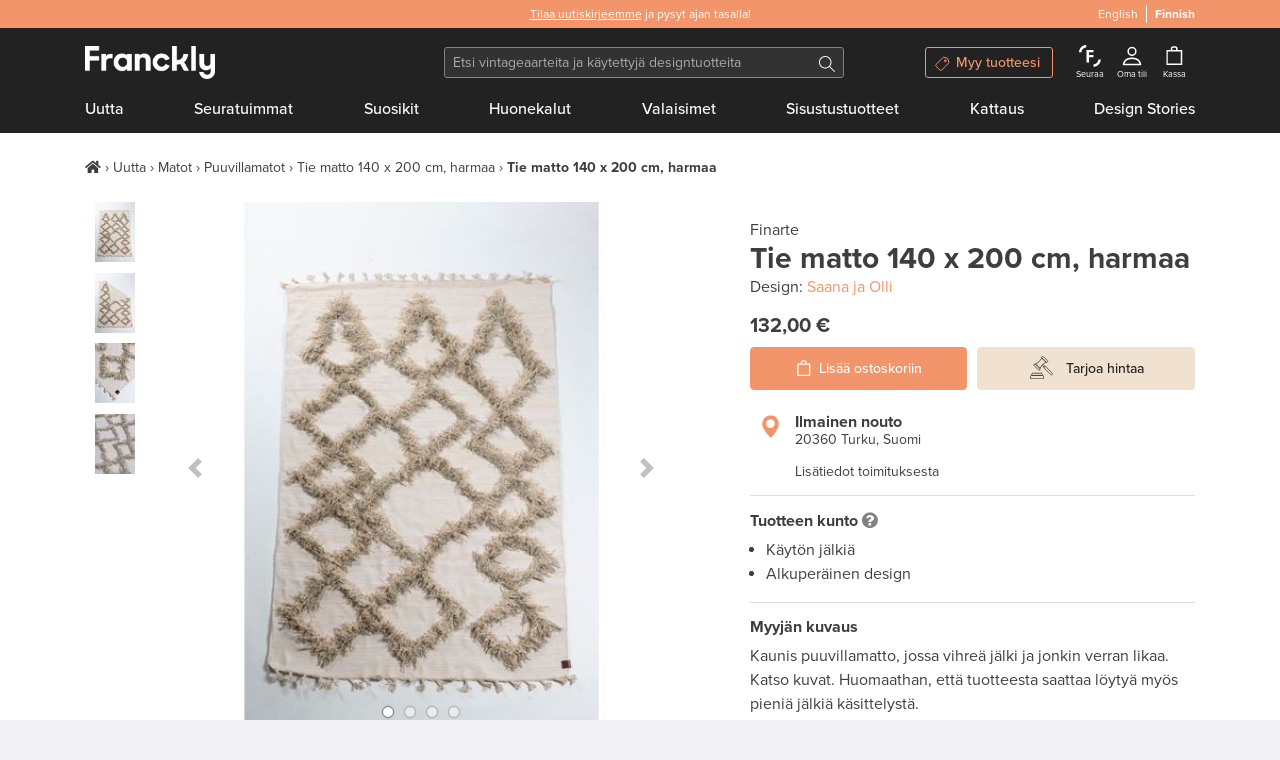

--- FILE ---
content_type: text/html; charset=utf-8
request_url: https://www.franckly.com/fi/product-for-sale/15144
body_size: 42098
content:
<!doctype html>
<html data-n-head-ssr lang="fi-FI" data-n-head="%7B%22lang%22:%7B%22ssr%22:%22fi-FI%22%7D%7D">
  <head >
    <title>Tie matto 140 x 200 cm, harmaa | Franckly</title><meta data-n-head="ssr" charset="utf-8"><meta data-n-head="ssr" http-equiv="Content-Type" content="text/html; charset=utf-8"><meta data-n-head="ssr" name="viewport" content="width=device-width, initial-scale=1"><meta data-n-head="ssr" name="author" content="Franckly"><meta data-n-head="ssr" name="copyright" content="Franckly"><meta data-n-head="ssr" name="robots" content="INDEX,FOLLOW"><meta data-n-head="ssr" name="apple-mobile-web-app-title" content="Franckly"><meta data-n-head="ssr" name="application-name" content="Franckly"><meta data-n-head="ssr" name="msapplication-TileColor" content="#f2956b"><meta data-n-head="ssr" name="theme-color" content="#f2956b"><meta data-n-head="ssr" name="google-site-verification" content="J3ZhMIubtZDAXrVIGZ0qY9uh6VGfvyjUM71yd1xt5aQ"><meta data-n-head="ssr" data-hid="og:site_name" property="og:site_name" content="Franckly"><meta data-n-head="ssr" data-hid="og:url" propert="og:url" content="https://www.franckly.com/fi/product-for-sale/15144"><meta data-n-head="ssr" data-hid="og:locale" property="og:locale" content="fi_FI"><meta data-n-head="ssr" data-hid="og:locale:alternate-en-US" property="og:locale:alternate" content="en_US"><meta data-n-head="ssr" name="description" content="Kaunis puuvillamatto, jossa vihreä jälki ja jonkin verran likaa. Katso kuvat." data-hid="description"><meta data-n-head="ssr" property="og:title" content="Tie matto 140 x 200 cm, harmaa | Franckly" data-hid="og:title"><meta data-n-head="ssr" property="og:image" content="https://media.franckly.com/EDsRDQj1gfa603ZcXhM7Yk9XgrcQ9-ArjOYIDSTor9M/preset:hq/bG9jYWw6Ly8vdmludGFnZV9wcm9kdWN0X3Bob3Rvcy9ZdE8yY3R0amJCWWpxUUhHSTFFODg2OUYyYUFzZXplblZFa3h5aFNELmpwZWc.jpeg" data-hid="og:image"><meta data-n-head="ssr" property="og:description" content="Kaunis puuvillamatto, jossa vihreä jälki ja jonkin verran likaa. Katso kuvat." data-hid="og:description"><link data-n-head="ssr" rel="stylesheet" href="https://use.typekit.net/zjn4ilg.css"><link data-n-head="ssr" rel="apple-touch-icon" href="/apple-touch-icon.png?v=2" sizes="180x180"><link data-n-head="ssr" rel="icon" type="image/png" href="/favicon-32x32.png?v=2" sizes="32x32"><link data-n-head="ssr" rel="icon" type="image/png" href="/favicon-16x16.png?v=2" sizes="16x16"><link data-n-head="ssr" rel="manifest" href="/site.webmanifest?v=2"><link data-n-head="ssr" rel="mask-icon" href="/safari-pinned-tab.svg?v=2" color="#f2956b"><link data-n-head="ssr" rel="shortcut icon" href="/favicon.ico?v=2"><link data-n-head="ssr" data-hid="alternate-hreflang-en" rel="alternate" href="https://www.franckly.com/en/product-for-sale/15144" hreflang="en"><link data-n-head="ssr" data-hid="alternate-hreflang-en-US" rel="alternate" href="https://www.franckly.com/en/product-for-sale/15144" hreflang="en-US"><link data-n-head="ssr" data-hid="alternate-hreflang-fi" rel="alternate" href="https://www.franckly.com/fi/product-for-sale/15144" hreflang="fi"><link data-n-head="ssr" data-hid="alternate-hreflang-fi-FI" rel="alternate" href="https://www.franckly.com/fi/product-for-sale/15144" hreflang="fi-FI"><script data-n-head="ssr" vmid="newrelic" type="6878d0c8636a7724bc730a9a-text/javascript">window.NREUM||(NREUM={}),__nr_require=function (t,e,n){function r(n){if(!e[n]){var o=e[n]={exports:{}};t[n][0].call(o.exports,function(e){var o=t[n][1][e];return r(o||e)},o,o.exports)}return e[n].exports}if("function"==typeof __nr_require)return __nr_require;for(var o=0;o<n.length;o++)r(n[o]);return r}({1:[function(t,e,n){function r(t){try{s.console&&console.log(t)}catch(e){}}var o,i=t("ee"),a=t(23),s={};try{o=localStorage.getItem("__nr_flags").split(","),console&&"function"==typeof console.log&&(s.console=!0,o.indexOf("dev")!==-1&&(s.dev=!0),o.indexOf("nr_dev")!==-1&&(s.nrDev=!0))}catch(c){}s.nrDev&&i.on("internal-error",function(t){r(t.stack)}),s.dev&&i.on("fn-err",function(t,e,n){r(n.stack)}),s.dev&&(r("NR AGENT IN DEVELOPMENT MODE"),r("flags: "+a(s,function(t,e){return t}).join(", ")))},{}],2:[function(t,e,n){function r(t,e,n,r,s){try{l?l-=1:o(s||new UncaughtException(t,e,n),!0)}catch(f){try{i("ierr",[f,c.now(),!0])}catch(d){}}return"function"==typeof u&&u.apply(this,a(arguments))}function UncaughtException(t,e,n){this.message=t||"Uncaught error with no additional information",this.sourceURL=e,this.line=n}function o(t,e){var n=e?null:c.now();i("err",[t,n])}var i=t("handle"),a=t(24),s=t("ee"),c=t("loader"),f=t("gos"),u=window.onerror,d=!1,p="nr@seenError",l=0;c.features.err=!0,t(1),window.onerror=r;try{throw new Error}catch(h){"stack"in h&&(t(13),t(12),"addEventListener"in window&&t(6),c.xhrWrappable&&t(14),d=!0)}s.on("fn-start",function(t,e,n){d&&(l+=1)}),s.on("fn-err",function(t,e,n){d&&!n[p]&&(f(n,p,function(){return!0}),this.thrown=!0,o(n))}),s.on("fn-end",function(){d&&!this.thrown&&l>0&&(l-=1)}),s.on("internal-error",function(t){i("ierr",[t,c.now(),!0])})},{}],3:[function(t,e,n){t("loader").features.ins=!0},{}],4:[function(t,e,n){function r(){j++,L=y.hash,this[u]=x.now()}function o(){j--,y.hash!==L&&i(0,!0);var t=x.now();this[h]=~~this[h]+t-this[u],this[d]=t}function i(t,e){E.emit("newURL",[""+y,e])}function a(t,e){t.on(e,function(){this[e]=x.now()})}var s="-start",c="-end",f="-body",u="fn"+s,d="fn"+c,p="cb"+s,l="cb"+c,h="jsTime",m="fetch",v="addEventListener",w=window,y=w.location,x=t("loader");if(w[v]&&x.xhrWrappable){var g=t(10),b=t(11),E=t(8),R=t(6),O=t(13),C=t(7),P=t(14),T=t(9),N=t("ee"),S=N.get("tracer");t(16),x.features.spa=!0;var L,j=0;N.on(u,r),N.on(p,r),N.on(d,o),N.on(l,o),N.buffer([u,d,"xhr-done","xhr-resolved"]),R.buffer([u]),O.buffer(["setTimeout"+c,"clearTimeout"+s,u]),P.buffer([u,"new-xhr","send-xhr"+s]),C.buffer([m+s,m+"-done",m+f+s,m+f+c]),E.buffer(["newURL"]),g.buffer([u]),b.buffer(["propagate",p,l,"executor-err","resolve"+s]),S.buffer([u,"no-"+u]),T.buffer(["new-jsonp","cb-start","jsonp-error","jsonp-end"]),a(P,"send-xhr"+s),a(N,"xhr-resolved"),a(N,"xhr-done"),a(C,m+s),a(C,m+"-done"),a(T,"new-jsonp"),a(T,"jsonp-end"),a(T,"cb-start"),E.on("pushState-end",i),E.on("replaceState-end",i),w[v]("hashchange",i,!0),w[v]("load",i,!0),w[v]("popstate",function(){i(0,j>1)},!0)}},{}],5:[function(t,e,n){function r(t){}if(window.performance&&window.performance.timing&&window.performance.getEntriesByType){var o=t("ee"),i=t("handle"),a=t(13),s=t(12),c="learResourceTimings",f="addEventListener",u="resourcetimingbufferfull",d="bstResource",p="resource",l="-start",h="-end",m="fn"+l,v="fn"+h,w="bstTimer",y="pushState",x=t("loader");x.features.stn=!0,t(8);var g=NREUM.o.EV;o.on(m,function(t,e){var n=t[0];n instanceof g&&(this.bstStart=x.now())}),o.on(v,function(t,e){var n=t[0];n instanceof g&&i("bst",[n,e,this.bstStart,x.now()])}),a.on(m,function(t,e,n){this.bstStart=x.now(),this.bstType=n}),a.on(v,function(t,e){i(w,[e,this.bstStart,x.now(),this.bstType])}),s.on(m,function(){this.bstStart=x.now()}),s.on(v,function(t,e){i(w,[e,this.bstStart,x.now(),"requestAnimationFrame"])}),o.on(y+l,function(t){this.time=x.now(),this.startPath=location.pathname+location.hash}),o.on(y+h,function(t){i("bstHist",[location.pathname+location.hash,this.startPath,this.time])}),f in window.performance&&(window.performance["c"+c]?window.performance[f](u,function(t){i(d,[window.performance.getEntriesByType(p)]),window.performance["c"+c]()},!1):window.performance[f]("webkit"+u,function(t){i(d,[window.performance.getEntriesByType(p)]),window.performance["webkitC"+c]()},!1)),document[f]("scroll",r,{passive:!0}),document[f]("keypress",r,!1),document[f]("click",r,!1)}},{}],6:[function(t,e,n){function r(t){for(var e=t;e&&!e.hasOwnProperty(u);)e=Object.getPrototypeOf(e);e&&o(e)}function o(t){s.inPlace(t,[u,d],"-",i)}function i(t,e){return t[1]}var a=t("ee").get("events"),s=t(26)(a,!0),c=t("gos"),f=XMLHttpRequest,u="addEventListener",d="removeEventListener";e.exports=a,"getPrototypeOf"in Object?(r(document),r(window),r(f.prototype)):f.prototype.hasOwnProperty(u)&&(o(window),o(f.prototype)),a.on(u+"-start",function(t,e){var n=t[1],r=c(n,"nr@wrapped",function(){function t(){if("function"==typeof n.handleEvent)return n.handleEvent.apply(n,arguments)}var e={object:t,"function":n}[typeof n];return e?s(e,"fn-",null,e.name||"anonymous"):n});this.wrapped=t[1]=r}),a.on(d+"-start",function(t){t[1]=this.wrapped||t[1]})},{}],7:[function(t,e,n){function r(t,e,n){var r=t[e];"function"==typeof r&&(t[e]=function(){var t=r.apply(this,arguments);return o.emit(n+"start",arguments,t),t.then(function(e){return o.emit(n+"end",[null,e],t),e},function(e){throw o.emit(n+"end",[e],t),e})})}var o=t("ee").get("fetch"),i=t(23);e.exports=o;var a=window,s="fetch-",c=s+"body-",f=["arrayBuffer","blob","json","text","formData"],u=a.Request,d=a.Response,p=a.fetch,l="prototype";u&&d&&p&&(i(f,function(t,e){r(u[l],e,c),r(d[l],e,c)}),r(a,"fetch",s),o.on(s+"end",function(t,e){var n=this;if(e){var r=e.headers.get("content-length");null!==r&&(n.rxSize=r),o.emit(s+"done",[null,e],n)}else o.emit(s+"done",[t],n)}))},{}],8:[function(t,e,n){var r=t("ee").get("history"),o=t(26)(r);e.exports=r;var i=window.history&&window.history.constructor&&window.history.constructor.prototype,a=window.history;i&&i.pushState&&i.replaceState&&(a=i),o.inPlace(a,["pushState","replaceState"],"-")},{}],9:[function(t,e,n){function r(t){function e(){c.emit("jsonp-end",[],p),t.removeEventListener("load",e,!1),t.removeEventListener("error",n,!1)}function n(){c.emit("jsonp-error",[],p),c.emit("jsonp-end",[],p),t.removeEventListener("load",e,!1),t.removeEventListener("error",n,!1)}var r=t&&"string"==typeof t.nodeName&&"script"===t.nodeName.toLowerCase();if(r){var o="function"==typeof t.addEventListener;if(o){var a=i(t.src);if(a){var u=s(a),d="function"==typeof u.parent[u.key];if(d){var p={};f.inPlace(u.parent,[u.key],"cb-",p),t.addEventListener("load",e,!1),t.addEventListener("error",n,!1),c.emit("new-jsonp",[t.src],p)}}}}}function o(){return"addEventListener"in window}function i(t){var e=t.match(u);return e?e[1]:null}function a(t,e){var n=t.match(p),r=n[1],o=n[3];return o?a(o,e[r]):e[r]}function s(t){var e=t.match(d);return e&&e.length>=3?{key:e[2],parent:a(e[1],window)}:{key:t,parent:window}}var c=t("ee").get("jsonp"),f=t(26)(c);if(e.exports=c,o()){var u=/[?&](?:callback|cb)=([^&#]+)/,d=/(.*)\.([^.]+)/,p=/^(\w+)(\.|$)(.*)$/,l=["appendChild","insertBefore","replaceChild"];Node&&Node.prototype&&Node.prototype.appendChild?f.inPlace(Node.prototype,l,"dom-"):(f.inPlace(HTMLElement.prototype,l,"dom-"),f.inPlace(HTMLHeadElement.prototype,l,"dom-"),f.inPlace(HTMLBodyElement.prototype,l,"dom-")),c.on("dom-start",function(t){r(t[0])})}},{}],10:[function(t,e,n){var r=t("ee").get("mutation"),o=t(26)(r),i=NREUM.o.MO;e.exports=r,i&&(window.MutationObserver=function(t){return this instanceof i?new i(o(t,"fn-")):i.apply(this,arguments)},MutationObserver.prototype=i.prototype)},{}],11:[function(t,e,n){function r(t){var e=a.context(),n=s(t,"executor-",e),r=new f(n);return a.context(r).getCtx=function(){return e},a.emit("new-promise",[r,e],e),r}function o(t,e){return e}var i=t(26),a=t("ee").get("promise"),s=i(a),c=t(23),f=NREUM.o.PR;e.exports=a,f&&(window.Promise=r,["all","race"].forEach(function(t){var e=f[t];f[t]=function(n){function r(t){return function(){a.emit("propagate",[null,!o],i),o=o||!t}}var o=!1;c(n,function(e,n){Promise.resolve(n).then(r("all"===t),r(!1))});var i=e.apply(f,arguments),s=f.resolve(i);return s}}),["resolve","reject"].forEach(function(t){var e=f[t];f[t]=function(t){var n=e.apply(f,arguments);return t!==n&&a.emit("propagate",[t,!0],n),n}}),f.prototype["catch"]=function(t){return this.then(null,t)},f.prototype=Object.create(f.prototype,{constructor:{value:r}}),c(Object.getOwnPropertyNames(f),function(t,e){try{r[e]=f[e]}catch(n){}}),a.on("executor-start",function(t){t[0]=s(t[0],"resolve-",this),t[1]=s(t[1],"resolve-",this)}),a.on("executor-err",function(t,e,n){t[1](n)}),s.inPlace(f.prototype,["then"],"then-",o),a.on("then-start",function(t,e){this.promise=e,t[0]=s(t[0],"cb-",this),t[1]=s(t[1],"cb-",this)}),a.on("then-end",function(t,e,n){this.nextPromise=n;var r=this.promise;a.emit("propagate",[r,!0],n)}),a.on("cb-end",function(t,e,n){a.emit("propagate",[n,!0],this.nextPromise)}),a.on("propagate",function(t,e,n){this.getCtx&&!e||(this.getCtx=function(){if(t instanceof Promise)var e=a.context(t);return e&&e.getCtx?e.getCtx():this})}),r.toString=function(){return""+f})},{}],12:[function(t,e,n){var r=t("ee").get("raf"),o=t(26)(r),i="equestAnimationFrame";e.exports=r,o.inPlace(window,["r"+i,"mozR"+i,"webkitR"+i,"msR"+i],"raf-"),r.on("raf-start",function(t){t[0]=o(t[0],"fn-")})},{}],13:[function(t,e,n){function r(t,e,n){t[0]=a(t[0],"fn-",null,n)}function o(t,e,n){this.method=n,this.timerDuration=isNaN(t[1])?0:+t[1],t[0]=a(t[0],"fn-",this,n)}var i=t("ee").get("timer"),a=t(26)(i),s="setTimeout",c="setInterval",f="clearTimeout",u="-start",d="-";e.exports=i,a.inPlace(window,[s,"setImmediate"],s+d),a.inPlace(window,[c],c+d),a.inPlace(window,[f,"clearImmediate"],f+d),i.on(c+u,r),i.on(s+u,o)},{}],14:[function(t,e,n){function r(t,e){d.inPlace(e,["onreadystatechange"],"fn-",s)}function o(){var t=this,e=u.context(t);t.readyState>3&&!e.resolved&&(e.resolved=!0,u.emit("xhr-resolved",[],t)),d.inPlace(t,y,"fn-",s)}function i(t){x.push(t),h&&(b?b.then(a):v?v(a):(E=-E,R.data=E))}function a(){for(var t=0;t<x.length;t++)r([],x[t]);x.length&&(x=[])}function s(t,e){return e}function c(t,e){for(var n in t)e[n]=t[n];return e}t(6);var f=t("ee"),u=f.get("xhr"),d=t(26)(u),p=NREUM.o,l=p.XHR,h=p.MO,m=p.PR,v=p.SI,w="readystatechange",y=["onload","onerror","onabort","onloadstart","onloadend","onprogress","ontimeout"],x=[];e.exports=u;var g=window.XMLHttpRequest=function(t){var e=new l(t);try{u.emit("new-xhr",[e],e),e.addEventListener(w,o,!1)}catch(n){try{u.emit("internal-error",[n])}catch(r){}}return e};if(c(l,g),g.prototype=l.prototype,d.inPlace(g.prototype,["open","send"],"-xhr-",s),u.on("send-xhr-start",function(t,e){r(t,e),i(e)}),u.on("open-xhr-start",r),h){var b=m&&m.resolve();if(!v&&!m){var E=1,R=document.createTextNode(E);new h(a).observe(R,{characterData:!0})}}else f.on("fn-end",function(t){t[0]&&t[0].type===w||a()})},{}],15:[function(t,e,n){function r(){var t=window.NREUM,e=t.info.accountID||null,n=t.info.agentID||null,r=t.info.trustKey||null,i="btoa"in window&&"function"==typeof window.btoa;if(!e||!n||!i)return null;var a={v:[0,1],d:{ty:"Browser",ac:e,ap:n,id:o.generateCatId(),tr:o.generateCatId(),ti:Date.now()}};return r&&e!==r&&(a.d.tk=r),btoa(JSON.stringify(a))}var o=t(21);e.exports={generateTraceHeader:r}},{}],16:[function(t,e,n){function r(t){var e=this.params,n=this.metrics;if(!this.ended){this.ended=!0;for(var r=0;r<l;r++)t.removeEventListener(p[r],this.listener,!1);e.aborted||(n.duration=s.now()-this.startTime,this.loadCaptureCalled||4!==t.readyState?null==e.status&&(e.status=0):a(this,t),n.cbTime=this.cbTime,d.emit("xhr-done",[t],t),c("xhr",[e,n,this.startTime]))}}function o(t,e){var n=t.responseType;if("json"===n&&null!==e)return e;var r="arraybuffer"===n||"blob"===n||"json"===n?t.response:t.responseText;return v(r)}function i(t,e){var n=f(e),r=t.params;r.host=n.hostname+":"+n.port,r.pathname=n.pathname,t.sameOrigin=n.sameOrigin}function a(t,e){t.params.status=e.status;var n=o(e,t.lastSize);if(n&&(t.metrics.rxSize=n),t.sameOrigin){var r=e.getResponseHeader("X-NewRelic-App-Data");r&&(t.params.cat=r.split(", ").pop())}t.loadCaptureCalled=!0}var s=t("loader");if(s.xhrWrappable){var c=t("handle"),f=t(17),u=t(15).generateTraceHeader,d=t("ee"),p=["load","error","abort","timeout"],l=p.length,h=t("id"),m=t(20),v=t(19),w=window.XMLHttpRequest;s.features.xhr=!0,t(14),d.on("new-xhr",function(t){var e=this;e.totalCbs=0,e.called=0,e.cbTime=0,e.end=r,e.ended=!1,e.xhrGuids={},e.lastSize=null,e.loadCaptureCalled=!1,t.addEventListener("load",function(n){a(e,t)},!1),m&&(m>34||m<10)||window.opera||t.addEventListener("progress",function(t){e.lastSize=t.loaded},!1)}),d.on("open-xhr-start",function(t){this.params={method:t[0]},i(this,t[1]),this.metrics={}}),d.on("open-xhr-end",function(t,e){"loader_config"in NREUM&&"xpid"in NREUM.loader_config&&this.sameOrigin&&e.setRequestHeader("X-NewRelic-ID",NREUM.loader_config.xpid);var n=!1;if("init"in NREUM&&"distributed_tracing"in NREUM.init&&(n=!!NREUM.init.distributed_tracing.enabled),n&&this.sameOrigin){var r=u();r&&e.setRequestHeader("newrelic",r)}}),d.on("send-xhr-start",function(t,e){var n=this.metrics,r=t[0],o=this;if(n&&r){var i=v(r);i&&(n.txSize=i)}this.startTime=s.now(),this.listener=function(t){try{"abort"!==t.type||o.loadCaptureCalled||(o.params.aborted=!0),("load"!==t.type||o.called===o.totalCbs&&(o.onloadCalled||"function"!=typeof e.onload))&&o.end(e)}catch(n){try{d.emit("internal-error",[n])}catch(r){}}};for(var a=0;a<l;a++)e.addEventListener(p[a],this.listener,!1)}),d.on("xhr-cb-time",function(t,e,n){this.cbTime+=t,e?this.onloadCalled=!0:this.called+=1,this.called!==this.totalCbs||!this.onloadCalled&&"function"==typeof n.onload||this.end(n)}),d.on("xhr-load-added",function(t,e){var n=""+h(t)+!!e;this.xhrGuids&&!this.xhrGuids[n]&&(this.xhrGuids[n]=!0,this.totalCbs+=1)}),d.on("xhr-load-removed",function(t,e){var n=""+h(t)+!!e;this.xhrGuids&&this.xhrGuids[n]&&(delete this.xhrGuids[n],this.totalCbs-=1)}),d.on("addEventListener-end",function(t,e){e instanceof w&&"load"===t[0]&&d.emit("xhr-load-added",[t[1],t[2]],e)}),d.on("removeEventListener-end",function(t,e){e instanceof w&&"load"===t[0]&&d.emit("xhr-load-removed",[t[1],t[2]],e)}),d.on("fn-start",function(t,e,n){e instanceof w&&("onload"===n&&(this.onload=!0),("load"===(t[0]&&t[0].type)||this.onload)&&(this.xhrCbStart=s.now()))}),d.on("fn-end",function(t,e){this.xhrCbStart&&d.emit("xhr-cb-time",[s.now()-this.xhrCbStart,this.onload,e],e)})}},{}],17:[function(t,e,n){e.exports=function(t){var e=document.createElement("a"),n=window.location,r={};e.href=t,r.port=e.port;var o=e.href.split("://");!r.port&&o[1]&&(r.port=o[1].split("/")[0].split("@").pop().split(":")[1]),r.port&&"0"!==r.port||(r.port="https"===o[0]?"443":"80"),r.hostname=e.hostname||n.hostname,r.pathname=e.pathname,r.protocol=o[0],"/"!==r.pathname.charAt(0)&&(r.pathname="/"+r.pathname);var i=!e.protocol||":"===e.protocol||e.protocol===n.protocol,a=e.hostname===document.domain&&e.port===n.port;return r.sameOrigin=i&&(!e.hostname||a),r}},{}],18:[function(t,e,n){function r(){}function o(t,e,n){return function(){return i(t,[f.now()].concat(s(arguments)),e?null:this,n),e?void 0:this}}var i=t("handle"),a=t(23),s=t(24),c=t("ee").get("tracer"),f=t("loader"),u=NREUM;"undefined"==typeof window.newrelic&&(newrelic=u);var d=["setPageViewName","setCustomAttribute","setErrorHandler","finished","addToTrace","inlineHit","addRelease"],p="api-",l=p+"ixn-";a(d,function(t,e){u[e]=o(p+e,!0,"api")}),u.addPageAction=o(p+"addPageAction",!0),u.setCurrentRouteName=o(p+"routeName",!0),e.exports=newrelic,u.interaction=function(){return(new r).get()};var h=r.prototype={createTracer:function(t,e){var n={},r=this,o="function"==typeof e;return i(l+"tracer",[f.now(),t,n],r),function(){if(c.emit((o?"":"no-")+"fn-start",[f.now(),r,o],n),o)try{return e.apply(this,arguments)}catch(t){throw c.emit("fn-err",[arguments,this,t],n),t}finally{c.emit("fn-end",[f.now()],n)}}}};a("actionText,setName,setAttribute,save,ignore,onEnd,getContext,end,get".split(","),function(t,e){h[e]=o(l+e)}),newrelic.noticeError=function(t,e){"string"==typeof t&&(t=new Error(t)),i("err",[t,f.now(),!1,e])}},{}],19:[function(t,e,n){e.exports=function(t){if("string"==typeof t&&t.length)return t.length;if("object"==typeof t){if("undefined"!=typeof ArrayBuffer&&t instanceof ArrayBuffer&&t.byteLength)return t.byteLength;if("undefined"!=typeof Blob&&t instanceof Blob&&t.size)return t.size;if(!("undefined"!=typeof FormData&&t instanceof FormData))try{return JSON.stringify(t).length}catch(e){return}}}},{}],20:[function(t,e,n){var r=0,o=navigator.userAgent.match(/Firefox[\/\s](\d+\.\d+)/);o&&(r=+o[1]),e.exports=r},{}],21:[function(t,e,n){function r(){function t(){return e?15&e[n++]:16*Math.random()|0}var e=null,n=0,r=window.crypto||window.msCrypto;r&&r.getRandomValues&&(e=r.getRandomValues(new Uint8Array(31)));for(var o,i="xxxxxxxx-xxxx-4xxx-yxxx-xxxxxxxxxxxx",a="",s=0;s<i.length;s++)o=i[s],"x"===o?a+=t().toString(16):"y"===o?(o=3&t()|8,a+=o.toString(16)):a+=o;return a}function o(){function t(){return e?15&e[n++]:16*Math.random()|0}var e=null,n=0,r=window.crypto||window.msCrypto;r&&r.getRandomValues&&Uint8Array&&(e=r.getRandomValues(new Uint8Array(31)));for(var o=[],i=0;i<16;i++)o.push(t().toString(16));return o.join("")}e.exports={generateUuid:r,generateCatId:o}},{}],22:[function(t,e,n){function r(t,e){if(!o)return!1;if(t!==o)return!1;if(!e)return!0;if(!i)return!1;for(var n=i.split("."),r=e.split("."),a=0;a<r.length;a++)if(r[a]!==n[a])return!1;return!0}var o=null,i=null,a=/Version\/(\S+)\s+Safari/;if(navigator.userAgent){var s=navigator.userAgent,c=s.match(a);c&&s.indexOf("Chrome")===-1&&s.indexOf("Chromium")===-1&&(o="Safari",i=c[1])}e.exports={agent:o,version:i,match:r}},{}],23:[function(t,e,n){function r(t,e){var n=[],r="",i=0;for(r in t)o.call(t,r)&&(n[i]=e(r,t[r]),i+=1);return n}var o=Object.prototype.hasOwnProperty;e.exports=r},{}],24:[function(t,e,n){function r(t,e,n){e||(e=0),"undefined"==typeof n&&(n=t?t.length:0);for(var r=-1,o=n-e||0,i=Array(o<0?0:o);++r<o;)i[r]=t[e+r];return i}e.exports=r},{}],25:[function(t,e,n){e.exports={exists:"undefined"!=typeof window.performance&&window.performance.timing&&"undefined"!=typeof window.performance.timing.navigationStart}},{}],26:[function(t,e,n){function r(t){return!(t&&t instanceof Function&&t.apply&&!t[a])}var o=t("ee"),i=t(24),a="nr@original",s=Object.prototype.hasOwnProperty,c=!1;e.exports=function(t,e){function n(t,e,n,o){function nrWrapper(){var r,a,s,c;try{a=this,r=i(arguments),s="function"==typeof n?n(r,a):n||{}}catch(f){p([f,"",[r,a,o],s])}u(e+"start",[r,a,o],s);try{return c=t.apply(a,r)}catch(d){throw u(e+"err",[r,a,d],s),d}finally{u(e+"end",[r,a,c],s)}}return r(t)?t:(e||(e=""),nrWrapper[a]=t,d(t,nrWrapper),nrWrapper)}function f(t,e,o,i){o||(o="");var a,s,c,f="-"===o.charAt(0);for(c=0;c<e.length;c++)s=e[c],a=t[s],r(a)||(t[s]=n(a,f?s+o:o,i,s))}function u(n,r,o){if(!c||e){var i=c;c=!0;try{t.emit(n,r,o,e)}catch(a){p([a,n,r,o])}c=i}}function d(t,e){if(Object.defineProperty&&Object.keys)try{var n=Object.keys(t);return n.forEach(function(n){Object.defineProperty(e,n,{get:function(){return t[n]},set:function(e){return t[n]=e,e}})}),e}catch(r){p([r])}for(var o in t)s.call(t,o)&&(e[o]=t[o]);return e}function p(e){try{t.emit("internal-error",e)}catch(n){}}return t||(t=o),n.inPlace=f,n.flag=a,n}},{}],ee:[function(t,e,n){function r(){}function o(t){function e(t){return t&&t instanceof r?t:t?c(t,s,i):i()}function n(n,r,o,i){if(!p.aborted||i){t&&t(n,r,o);for(var a=e(o),s=m(n),c=s.length,f=0;f<c;f++)s[f].apply(a,r);var d=u[x[n]];return d&&d.push([g,n,r,a]),a}}function l(t,e){y[t]=m(t).concat(e)}function h(t,e){var n=y[t];if(n)for(var r=0;r<n.length;r++)n[r]===e&&n.splice(r,1)}function m(t){return y[t]||[]}function v(t){return d[t]=d[t]||o(n)}function w(t,e){f(t,function(t,n){e=e||"feature",x[n]=e,e in u||(u[e]=[])})}var y={},x={},g={on:l,addEventListener:l,removeEventListener:h,emit:n,get:v,listeners:m,context:e,buffer:w,abort:a,aborted:!1};return g}function i(){return new r}function a(){(u.api||u.feature)&&(p.aborted=!0,u=p.backlog={})}var s="nr@context",c=t("gos"),f=t(23),u={},d={},p=e.exports=o();p.backlog=u},{}],gos:[function(t,e,n){function r(t,e,n){if(o.call(t,e))return t[e];var r=n();if(Object.defineProperty&&Object.keys)try{return Object.defineProperty(t,e,{value:r,writable:!0,enumerable:!1}),r}catch(i){}return t[e]=r,r}var o=Object.prototype.hasOwnProperty;e.exports=r},{}],handle:[function(t,e,n){function r(t,e,n,r){o.buffer([t],r),o.emit(t,e,n)}var o=t("ee").get("handle");e.exports=r,r.ee=o},{}],id:[function(t,e,n){function r(t){var e=typeof t;return!t||"object"!==e&&"function"!==e?-1:t===window?0:a(t,i,function(){return o++})}var o=1,i="nr@id",a=t("gos");e.exports=r},{}],loader:[function(t,e,n){function r(){if(!E++){var t=b.info=NREUM.info,e=l.getElementsByTagName("script")[0];if(setTimeout(u.abort,3e4),!(t&&t.licenseKey&&t.applicationID&&e))return u.abort();f(x,function(e,n){t[e]||(t[e]=n)}),c("mark",["onload",a()+b.offset],null,"api");var n=l.createElement("script");n.src="https://"+t.agent,e.parentNode.insertBefore(n,e)}}function o(){"complete"===l.readyState&&i()}function i(){c("mark",["domContent",a()+b.offset],null,"api")}function a(){return R.exists&&performance.now?Math.round(performance.now()):(s=Math.max((new Date).getTime(),s))-b.offset}var s=(new Date).getTime(),c=t("handle"),f=t(23),u=t("ee"),d=t(22),p=window,l=p.document,h="addEventListener",m="attachEvent",v=p.XMLHttpRequest,w=v&&v.prototype;NREUM.o={ST:setTimeout,SI:p.setImmediate,CT:clearTimeout,XHR:v,REQ:p.Request,EV:p.Event,PR:p.Promise,MO:p.MutationObserver};var y=""+location,x={beacon:"bam.nr-data.net",errorBeacon:"bam.nr-data.net",agent:"js-agent.newrelic.com/nr-spa-1130.min.js"},g=v&&w&&w[h]&&!/CriOS/.test(navigator.userAgent),b=e.exports={offset:s,now:a,origin:y,features:{},xhrWrappable:g,userAgent:d};t(18),l[h]?(l[h]("DOMContentLoaded",i,!1),p[h]("load",r,!1)):(l[m]("onreadystatechange",o),p[m]("onload",r)),c("mark",["firstbyte",s],null,"api");var E=0,R=t(25)},{}]},{},["loader",2,16,5,3,4]);NREUM.info={beacon:"bam.nr-data.net",errorBeacon:"bam.nr-data.net",licenseKey:"c4b3deeb2c",applicationID:"204696238",sa:1}</script><script data-n-head="ssr" type="application/ld+json">{"@context":"https://schema.org","@type":"Organization","url":"https://www.franckly.com/fi","name":"Franckly","description":"Osta modernin designin parhaita sekä aitoa vintagea – ja anna käytetyille aarteille uusi koti.","foundingDate":"2019","logo":"https://www.franckly.com/public/img/franckly-logo.6581194.png","contactPoint":{"@type":"ContactPoint","telephone":"+358 20 734 3527","email":"info@franckly.com","contactType":"Customer service","sameAs":["https://www.facebook.com/francklycom","https://www.instagram.com/franckly_com/","https://www.linkedin.com/company/finnish-design-shop/","https://www.pinterest.com/francklycom/"]}}</script><script data-n-head="ssr" type="application/ld+json">{"@context":"http://schema.org/","@type":"Product","name":"Tie matto 140 x 200 cm, harmaa","description":"Kaunis puuvillamatto, jossa vihreä jälki ja jonkin verran likaa. Katso kuvat. Huomaathan, että tuotteesta saattaa löytyä myös pieniä jälkiä käsittelystä.\n\nFinnish Design Shop toimittaa tuotteen Turun varastolta. Tuote saatetaan toimittaa alkuperäispakkauksesta poiketen.\n\nTilaukset on mahdollista noutaa varastoltamme tiistaisin ja torstaisin klo 13 – 15 välisenä aikana.","brand":"Finarte","sku":"FA471-GR140","url":"https://www.franckly.com/fi/product-for-sale/15144","image":"https://media.franckly.com/EDsRDQj1gfa603ZcXhM7Yk9XgrcQ9-ArjOYIDSTor9M/preset:hq/bG9jYWw6Ly8vdmludGFnZV9wcm9kdWN0X3Bob3Rvcy9ZdE8yY3R0amJCWWpxUUhHSTFFODg2OUYyYUFzZXplblZFa3h5aFNELmpwZWc.jpeg","offers":[{"@type":"Offer","price":132,"priceCurrency":"EUR","itemCondition":"https://schema.org/UsedCondition","availability":"http://schema.org/InStock","url":"https://www.franckly.com/fi/product-for-sale/15144"}]}</script><link rel="preload" href="/public/runtime.e3c0cee.js" as="script"><link rel="preload" href="/public/commons/app.6cd80a7.js" as="script"><link rel="preload" href="/public/vendors~app.5fca3a1.css" as="style"><link rel="preload" href="/public/vendors~app.36917e1.js" as="script"><link rel="preload" href="/public/app.743f264.css" as="style"><link rel="preload" href="/public/app.dea6d53.js" as="script"><link rel="preload" href="/public/product-for-sale.id.index.83cdf51.css" as="style"><link rel="preload" href="/public/product-for-sale.id.index.4ba5760.js" as="script"><link rel="preload" href="/public/commons/0ffafcfe.cf9e5d2.css" as="style"><link rel="preload" href="/public/commons/0ffafcfe.94d0264.js" as="script"><link rel="stylesheet" href="/public/vendors~app.5fca3a1.css"><link rel="stylesheet" href="/public/app.743f264.css"><link rel="stylesheet" href="/public/product-for-sale.id.index.83cdf51.css"><link rel="stylesheet" href="/public/commons/0ffafcfe.cf9e5d2.css">
  </head>
  <body >
    <div data-server-rendered="true" id="__nuxt"><!----><div id="__layout"><div><div><div class="bg-primary"><div class="position-relative container"><div class="benefit-bar"><div role="region" id="benefitBarCarousel" aria-busy="false" img-blank="" class="carousel slide carousel-fade" style="background:#f2956b;"><div id="benefitBarCarousel___BV_inner_" role="list" class="carousel-inner"><div role="listitem" class="carousel-item" style="background:#f2956b;"><div class="carousel-caption"><!----><p><p style="color: white;"><u>Tilaa uutiskirjeemme</u> ja pysyt ajan tasalla!<br></p></p><!----></div></div><div role="listitem" class="carousel-item" style="background:#f2956b;"><div class="carousel-caption"><!----><p><p>Aina<strong> ilmaiset</strong> myynti-ilmoitukset</p><p><br></p></p><!----></div></div><div role="listitem" class="carousel-item" style="background:#f2956b;"><div class="carousel-caption"><!----><p><p><strong>Aitoa</strong> &amp; laadukasta designia</p></p><!----></div></div><div role="listitem" class="carousel-item" style="background:#f2956b;"><div class="carousel-caption"><!----><p><p><meta charset="utf-8"><strong>Turvallinen </strong>maksaminen</p></p><!----></div></div><div role="listitem" class="carousel-item" style="background:#f2956b;"><div class="carousel-caption"><!----><p><p><strong>Ostajan turva</strong> takaa kaupat ilman riskejä</p></p><!----></div></div><div role="listitem" class="carousel-item" style="background:#f2956b;"><div class="carousel-caption"><!----><p><p>Franckly on <strong>Finnish Design Shop</strong><strong>in</strong> tarjoama palvelu</p></p><!----></div></div></div><!----><ol id="benefitBarCarousel___BV_indicators_" aria-hidden="true" aria-label="Select a slide to display" aria-owns="benefitBarCarousel___BV_inner_" class="carousel-indicators" style="display:none;"></ol></div> <a href="#" class="benefit-bar__close">×</a></div> <div class="header-language-switcher position-absolute d-none d-md-block" style="top:0;right:15px;"><div class="language-switcher"><ul class="language-switcher__list list-unstyled p-0"><li class="language-switcher__item"><a href="/en/product-for-sale/15144" class="language-switcher__link py-lg-3">
        English
      </a></li><li class="language-switcher__item active"><a href="/fi/product-for-sale/15144" class="language-switcher__link py-lg-3">
        Finnish
      </a></li> <!----></ul></div></div></div></div> <nav class="navbar pb-md-2 d-md-block navbar-dark bg-dark navbar-expand-md"><div class="d-flex flex-wrap mx-auto container"><a href="/fi" target="_self" class="navbar-brand d-block d-md-inline-block p-0 mb-2 mb-md-0 mr-md-1 mr-lg-2 nuxt-link-active"><img src="/public/img/franckly-logo.6581194.png" alt="Franckly" width="100" class="navbar-logo"></a> <div class="mobile-nav pb-2 d-block d-md-none"><ul class="form-row mobile-nav__list flex-nowrap mb-0"><li class="mobile-nav__item col"><button type="button" aria-label="Toggle navigation" class="navbar-toggler"><svg height="19" viewBox="0 0 20 16" width="24" xmlns="http://www.w3.org/2000/svg"><g fill="none" fill-rule="evenodd"><g stroke="currentColor" stroke-linecap="round"><path d="M1 13.09h5.556M1 8h5.556M1 3h5.556"></path></g><path d="M15.51 9.939a4.5 4.5 0 11.817-.578l3.081 4.35a.5.5 0 11-.816.578zm-.022-1.18a3.5 3.5 0 10-.268.189.5.5 0 01.268-.19z" fill="currentColor" fill-rule="nonzero"></path></g></svg> <span class="mobile-nav__item-text">Osta</span></button></li> <li class="mobile-nav__item col"><a href="/fi/lisaa-tuote-myyntiin"><div class="mobile-nav__icon-container"><svg height="20" viewBox="0 0 15 16" width="20" xmlns="http://www.w3.org/2000/svg" class="mobile-nav-icon-label"><g fill="none" fill-rule="evenodd" stroke="#fff" stroke-linecap="round" stroke-linejoin="round"><path d="M6.457 14.257a.943.943 0 01-1.333 0l-2.12-2.12-2.12-2.119a.943.943 0 010-1.333l3.904-3.903L8.03 1.54a.941.941 0 01.925-.24l3.299.938c.314.09.56.335.649.65l.939 3.3a.942.942 0 01-.24.924l-3.243 3.243z" class="icon-label_svg__stroke-path"></path><path d="M9.6 4.756a.87.87 0 111.74 0 .87.87 0 01-1.74 0z" class="icon-label_svg__stroke-path"></path></g></svg></div> <span class="mobile-nav__item-text">Myy</span></a></li> <li class="mobile-nav__item col"><a href="/fi/seuratuimmat"><div class="mobile-nav__icon-container"><svg height="21px" viewBox="0 0 20 20" width="21px" xmlns="http://www.w3.org/2000/svg" class="icon-follow_svg__icon-follow mobile-nav-icon-follow"><path d="M13.26 9.087H9V6.522h4.26V4.478H6.827v11.348H9v-4.652h4.26zM17.522 13.13c0 2.435-2 4.435-4.435 4.435v2.261c3.696 0 6.696-3 6.696-6.696zM0 6.696h2.26c0-2.435 2-4.435 4.436-4.435V0C3 0 0 3 0 6.696z" class="icon-follow_svg__fill-path"></path></svg></div> <span class="mobile-nav__item-text">Seuraa</span></a></li> <li class="mobile-nav__item col"><a href="/fi/oma-tili"><div class="mobile-nav__icon-container"><div class="status-indicator" style="display:none;">
            0
          </div> <svg height="19" viewBox="0 0 13 13" width="19" xmlns="http://www.w3.org/2000/svg" class="mobile-nav-icon-user"><path d="M12.491 11.907A.5.5 0 0112 12.5H1a.5.5 0 01-.491-.593C1.06 8.99 3.109 7.5 6.5 7.5s5.44 1.49 5.991 4.407zM6.5 8.5c-2.683 0-4.265.984-4.866 3h9.732c-.601-2.016-2.183-3-4.866-3zm0-2a3 3 0 110-6 3 3 0 010 6zm0-1a2 2 0 100-4 2 2 0 000 4z"></path></svg></div> <span class="mobile-nav__item-text">Oma tili</span></a></li> <li class="mobile-nav__item col"><a href="/fi/kassa"><div class="mobile-nav__icon-container"><div class="status-indicator" style="display:none;">
            0
          </div> <svg height="19" viewBox="0 0 17 18" width="16" xmlns="http://www.w3.org/2000/svg" class="mobile-nav-icon-shopping-bag"><g fill="none" fill-rule="evenodd" stroke="#fff" stroke-width="1.4" class="icon-shopping-bag_svg__stroke-path"><path d="M2 17.248h13.5V4.5H2zM9.855 1h-2.31C6.801 1 6.2 1.59 6.2 2.316V4.5h5V2.316C11.2 1.59 10.598 1 9.855 1z"></path></g></svg></div> <span class="mobile-nav__item-text">Kassa</span></a></li></ul></div> <div id="nav-collapse" class="navbar-collapse collapse" style="display:none;"><div class="d-block d-md-none"><form action="" id="navbarMobileSearchForm" class="bg-dark pt-1 pb-3 px-3"><div role="group" class="input-group"><!----><input type="search" placeholder="Hae tuotteita, suunnittelijoita…" required="required" autocomplete="off" aria-required="true" autocorrect="off" autocapitalize="off" value="" class="search-input search-input--mobile px-3 form-control"><div class="input-group-append"><button title="Hae" type="submit" class="btn btn-success"><svg height="16" viewBox="0 0 16 16" width="16" xmlns="http://www.w3.org/2000/svg"><path d="M15.86 15.14c.093.094.14.212.14.352s-.047.258-.14.352A.492.492 0 0115.5 16a.492.492 0 01-.358-.156l-4.83-4.875c-.55.479-1.173.854-1.869 1.125a6.045 6.045 0 01-2.212.406 6.053 6.053 0 01-2.43-.492 6.387 6.387 0 01-1.987-1.336A6.142 6.142 0 01.483 8.687C.161 7.928 0 7.115 0 6.25s.161-1.677.483-2.438a6.142 6.142 0 011.332-1.984A6.387 6.387 0 013.801.492 6.053 6.053 0 016.231 0c.852 0 1.657.164 2.416.492s1.42.774 1.986 1.336 1.013 1.224 1.34 1.984c.327.76.49 1.573.49 2.438 0 .76-.13 1.482-.389 2.164a6.492 6.492 0 01-1.06 1.836zm-9.628-3.624a5.07 5.07 0 002.033-.414 5.228 5.228 0 001.667-1.133 5.431 5.431 0 001.122-1.672c.275-.636.412-1.318.412-2.047s-.137-1.411-.412-2.047a5.431 5.431 0 00-1.122-1.672 5.228 5.228 0 00-1.667-1.133A5.07 5.07 0 006.232.984c-.727 0-1.41.138-2.049.414-.639.276-1.194.654-1.667 1.133S1.67 3.568 1.394 4.203.981 5.521.981 6.25s.138 1.411.413 2.047.65 1.193 1.122 1.672c.473.479 1.028.857 1.667 1.133a5.108 5.108 0 002.049.414z" fill="#fff"></path></svg></button></div></div> <div class="row align-items-end"><div class="col"><div class="mobile-language-switcher"><div class="language-switcher"><ul class="language-switcher__list list-unstyled p-0"><li class="language-switcher__item"><a href="/en/product-for-sale/15144" class="language-switcher__link py-lg-3">
        English
      </a></li><li class="language-switcher__item active"><a href="/fi/product-for-sale/15144" class="language-switcher__link py-lg-3">
        Finnish
      </a></li> <!----></ul></div></div></div> <div class="text-right col-auto"><button type="button" aria-label="Toggle navigation" class="navbar-toggler menu-close-button text-muted py-2 px-0 mt-2">
                  Sulje
                </button></div></div></form></div> <ul class="navbar-nav d-md-none"><li class="nav-item"><a href="/fi/uutta" target="_self" class="nav-link"><!---->Uutta
          </a></li><li class="nav-item"><a href="/fi/seuratuimmat" target="_self" class="nav-link"><!---->Seuratuimmat
          </a></li><li class="nav-item"><a href="/fi/suosikit" target="_self" class="nav-link"><!---->Suosikit
          </a></li><li class="nav-item"><a href="/fi/huonekalut" target="_self" class="nav-link"><!---->Huonekalut
          </a></li><li class="nav-item"><a href="/fi/valaisimet" target="_self" class="nav-link"><!---->Valaisimet
          </a></li><li class="nav-item"><a href="/fi/sisustus" target="_self" class="nav-link"><!---->Sisustustuotteet
          </a></li><li class="nav-item"><a href="/fi/kattaus" target="_self" class="nav-link"><!---->Kattaus
          </a></li> <!----></ul> <ul class="navbar-nav ml-auto navbar-nav--right d-none d-md-flex"><li class="form-inline navbar-search-form mr-md-2 mr-lg-4"><form action="" id="navbarSearchForm" class="form-inline"><div class="position-relative"><input type="search" placeholder="Etsi vintageaarteita ja käytettyjä designtuotteita" required="required" autocomplete="off" aria-required="true" autocorrect="off" autocapitalize="off" value="" class="navbar-search-input search-input form-control form-control-sm"> <button title="Hae" type="submit" class="btn navbar-search-button px-2 btn-success btn-sm"><svg height="16" viewBox="0 0 16 16" width="16" xmlns="http://www.w3.org/2000/svg"><path d="M15.86 15.14c.093.094.14.212.14.352s-.047.258-.14.352A.492.492 0 0115.5 16a.492.492 0 01-.358-.156l-4.83-4.875c-.55.479-1.173.854-1.869 1.125a6.045 6.045 0 01-2.212.406 6.053 6.053 0 01-2.43-.492 6.387 6.387 0 01-1.987-1.336A6.142 6.142 0 01.483 8.687C.161 7.928 0 7.115 0 6.25s.161-1.677.483-2.438a6.142 6.142 0 011.332-1.984A6.387 6.387 0 013.801.492 6.053 6.053 0 016.231 0c.852 0 1.657.164 2.416.492s1.42.774 1.986 1.336 1.013 1.224 1.34 1.984c.327.76.49 1.573.49 2.438 0 .76-.13 1.482-.389 2.164a6.492 6.492 0 01-1.06 1.836zm-9.628-3.624a5.07 5.07 0 002.033-.414 5.228 5.228 0 001.667-1.133 5.431 5.431 0 001.122-1.672c.275-.636.412-1.318.412-2.047s-.137-1.411-.412-2.047a5.431 5.431 0 00-1.122-1.672 5.228 5.228 0 00-1.667-1.133A5.07 5.07 0 006.232.984c-.727 0-1.41.138-2.049.414-.639.276-1.194.654-1.667 1.133S1.67 3.568 1.394 4.203.981 5.521.981 6.25s.138 1.411.413 2.047.65 1.193 1.122 1.672c.473.479 1.028.857 1.667 1.133a5.108 5.108 0 002.049.414z" fill="#fff"></path></svg></button></div></form></li> <div class="ml-md-2 mr-md-3 ml-lg-3 d-flex align-items-center"><a href="/fi/lisaa-tuote-myyntiin" target="_self" class="btn navbar-list-item-button btn-outline-primary btn-sm"><svg height="16" viewBox="0 0 15 16" width="15" xmlns="http://www.w3.org/2000/svg"><g fill="none" fill-rule="evenodd" stroke="#fff" stroke-linecap="round" stroke-linejoin="round"><path d="M6.457 14.257a.943.943 0 01-1.333 0l-2.12-2.12-2.12-2.119a.943.943 0 010-1.333l3.904-3.903L8.03 1.54a.941.941 0 01.925-.24l3.299.938c.314.09.56.335.649.65l.939 3.3a.942.942 0 01-.24.924l-3.243 3.243z" class="icon-label_svg__stroke-path"></path><path d="M9.6 4.756a.87.87 0 111.74 0 .87.87 0 01-1.74 0z" class="icon-label_svg__stroke-path"></path></g></svg> <span>Myy tuotteesi</span></a></div> <li class="nav-item nav-item--compact"><a href="/fi/seuratuimmat" target="_self" class="nav-link"><div class="nav-icon-container"><svg height="22px" viewBox="0 0 20 20" width="22px" xmlns="http://www.w3.org/2000/svg" class="icon-follow_svg__icon-follow nav-icon-follow"><path d="M13.26 9.087H9V6.522h4.26V4.478H6.827v11.348H9v-4.652h4.26zM17.522 13.13c0 2.435-2 4.435-4.435 4.435v2.261c3.696 0 6.696-3 6.696-6.696zM0 6.696h2.26c0-2.435 2-4.435 4.436-4.435V0C3 0 0 3 0 6.696z" class="icon-follow_svg__fill-path"></path></svg></div> <div class="nav-icon-text">Seuraa</div></a></li> <li class="nav-item nav-item--compact"><a href="/fi/oma-tili" target="_self" class="nav-link"><div class="nav-icon-container"><div class="status-indicator" style="display:none;">
                0
              </div> <svg height="20px" viewBox="0 0 13 13" width="20px" xmlns="http://www.w3.org/2000/svg" class="nav-icon-user"><path d="M12.491 11.907A.5.5 0 0112 12.5H1a.5.5 0 01-.491-.593C1.06 8.99 3.109 7.5 6.5 7.5s5.44 1.49 5.991 4.407zM6.5 8.5c-2.683 0-4.265.984-4.866 3h9.732c-.601-2.016-2.183-3-4.866-3zm0-2a3 3 0 110-6 3 3 0 010 6zm0-1a2 2 0 100-4 2 2 0 000 4z"></path></svg></div> <div class="nav-icon-text">Oma tili</div> <div class="text-center" style="display:none;"><span aria-hidden="true" class="spinner-grow text-primary" style="width:18px;height:18px;"><!----></span></div></a></li> <li class="nav-item nav-item--compact"><a href="/fi/kassa" target="_self" class="nav-link"><div class="nav-icon-container"><div class="status-indicator" style="display:none;">
                0
              </div> <svg height="21px" viewBox="0 0 17 18" width="18px" xmlns="http://www.w3.org/2000/svg" class="nav-icon-shopping-bag"><g fill="none" fill-rule="evenodd" stroke="#fff" stroke-width="1.4" class="icon-shopping-bag_svg__stroke-path"><path d="M2 17.248h13.5V4.5H2zM9.855 1h-2.31C6.801 1 6.2 1.59 6.2 2.316V4.5h5V2.316C11.2 1.59 10.598 1 9.855 1z"></path></g></svg></div> <div class="nav-icon-text">Kassa</div></a></li></ul></div> <ul class="navbar-nav navbar-nav--main d-none d-md-flex mt-md-2 justify-content-md-between"><li class="nav-item"><a href="/fi/uutta" target="_self" class="nav-link"><!---->Uutta
        </a></li><li class="nav-item"><a href="/fi/seuratuimmat" target="_self" class="nav-link"><!---->Seuratuimmat
        </a></li><li class="nav-item"><a href="/fi/suosikit" target="_self" class="nav-link"><!---->Suosikit
        </a></li><li class="nav-item"><a href="/fi/huonekalut" target="_self" class="nav-link"><!---->Huonekalut
        </a></li><li class="nav-item"><a href="/fi/valaisimet" target="_self" class="nav-link"><!---->Valaisimet
        </a></li><li class="nav-item"><a href="/fi/sisustus" target="_self" class="nav-link"><!---->Sisustustuotteet
        </a></li><li class="nav-item"><a href="/fi/kattaus" target="_self" class="nav-link"><!---->Kattaus
        </a></li> <li class="nav-item"><a href="https://www.finnishdesignshop.fi/design-stories" rel="noopener" target="_blank" class="nav-link">
          Design Stories
        </a></li></ul></div></nav></div> <main><div class="py-2 pt-md-3 pb-md-4 pb-lg-5 bg-white"><div class="container"><ol class="breadcrumb"><li class="breadcrumb-item"><a href="/fi" target="_self" class="nuxt-link-active"><i class='fa fa-home'></i></a></li><li class="breadcrumb-item"><a href="/fi/uutta" target="_self">Uutta</a></li><li class="breadcrumb-item"><a href="/fi/matot" target="_self">Matot</a></li><li class="breadcrumb-item"><a href="/fi/matot/puuvillamatot" target="_self">Puuvillamatot</a></li><li class="breadcrumb-item"><a href="/fi/tie-matto-140-x-200-cm-harmaa" target="_self">Tie matto 140 x 200 cm, harmaa</a></li><li class="breadcrumb-item active"><span aria-current="location">Tie matto 140 x 200 cm, harmaa</span></li></ol> <!----> <!----> <div class="row mb-4 mb-md-5"><div class="pr-lg-4 pr-xl-5 col-md-10 col-lg-7 offset-md-1 offset-lg-0 col-12"><div><div class="row no-gutters"><div class="thumbnails-column d-none d-md-block col"><ul class="thumbnails-list"><li><a href="https://media.franckly.com/HWaSb1jFub3PY42Bo1XPfeLKc18T9u215SFs-fams10/w:60/h:60/ex:1/bG9jYWw6Ly8vdmludGFnZV9wcm9kdWN0X3Bob3Rvcy9ZdE8yY3R0amJCWWpxUUhHSTFFODg2OUYyYUFzZXplblZFa3h5aFNELmpwZWc.jpeg" target="_blank"><img src="https://media.franckly.com/HWaSb1jFub3PY42Bo1XPfeLKc18T9u215SFs-fams10/w:60/h:60/ex:1/bG9jYWw6Ly8vdmludGFnZV9wcm9kdWN0X3Bob3Rvcy9ZdE8yY3R0amJCWWpxUUhHSTFFODg2OUYyYUFzZXplblZFa3h5aFNELmpwZWc.jpeg" alt="" class="img-fluid carousel-thumbnail"></a></li><li><a href="https://media.franckly.com/y4-MQuwJVOv3pWcIV0ZQ_gt9jsxrljub5XZX6bWA-L8/w:60/h:60/ex:1/bG9jYWw6Ly8vdmludGFnZV9wcm9kdWN0X3Bob3Rvcy9XWGw5dHBLcEtCcTZ4Nk04Z2dqN2xWa3hTdTVzTHJsd1NibmFBd2dKLmpwZWc.jpeg" target="_blank"><img src="https://media.franckly.com/y4-MQuwJVOv3pWcIV0ZQ_gt9jsxrljub5XZX6bWA-L8/w:60/h:60/ex:1/bG9jYWw6Ly8vdmludGFnZV9wcm9kdWN0X3Bob3Rvcy9XWGw5dHBLcEtCcTZ4Nk04Z2dqN2xWa3hTdTVzTHJsd1NibmFBd2dKLmpwZWc.jpeg" alt="" class="img-fluid carousel-thumbnail"></a></li><li><a href="https://media.franckly.com/WDrxKt1okB0FI35bO8XGZDhOsMp3p-6vSharlLQVYE8/w:60/h:60/ex:1/bG9jYWw6Ly8vdmludGFnZV9wcm9kdWN0X3Bob3Rvcy80NkZBTlZYVjg2YUhIbzZYOWNrbGFrenJqMU9lT2FsVVVicm5jM004LmpwZWc.jpeg" target="_blank"><img src="https://media.franckly.com/WDrxKt1okB0FI35bO8XGZDhOsMp3p-6vSharlLQVYE8/w:60/h:60/ex:1/bG9jYWw6Ly8vdmludGFnZV9wcm9kdWN0X3Bob3Rvcy80NkZBTlZYVjg2YUhIbzZYOWNrbGFrenJqMU9lT2FsVVVicm5jM004LmpwZWc.jpeg" alt="" class="img-fluid carousel-thumbnail"></a></li><li><a href="https://media.franckly.com/f3C7S8B-obUI285xvBkR_OXTpPW_iBPldsOC6adrBWE/w:60/h:60/ex:1/bG9jYWw6Ly8vdmludGFnZV9wcm9kdWN0X3Bob3Rvcy91elVOdmptRUZNeFBoVkJzV3VoOUZ1UGJCNzAxaG1LeUFEUnljYmppLmpwZWc.jpeg" target="_blank"><img src="https://media.franckly.com/f3C7S8B-obUI285xvBkR_OXTpPW_iBPldsOC6adrBWE/w:60/h:60/ex:1/bG9jYWw6Ly8vdmludGFnZV9wcm9kdWN0X3Bob3Rvcy91elVOdmptRUZNeFBoVkJzV3VoOUZ1UGJCNzAxaG1LeUFEUnljYmppLmpwZWc.jpeg" alt="" class="img-fluid carousel-thumbnail"></a></li></ul></div> <div class="col"><div role="region" aria-busy="false" class="carousel slide carousel--vintage-product mb-3 mb-lg-4"><div role="list" class="carousel-inner"><a href="https://media.franckly.com/xBIakZsoPGydyc7g8O6HMktM-4bgviNSzBx6KdL94H4/w:500/h:500/ex:1/bG9jYWw6Ly8vdmludGFnZV9wcm9kdWN0X3Bob3Rvcy9ZdE8yY3R0amJCWWpxUUhHSTFFODg2OUYyYUFzZXplblZFa3h5aFNELmpwZWc.jpeg" target="_blank"><div role="listitem" class="carousel-item"><img src="https://media.franckly.com/xBIakZsoPGydyc7g8O6HMktM-4bgviNSzBx6KdL94H4/w:500/h:500/ex:1/bG9jYWw6Ly8vdmludGFnZV9wcm9kdWN0X3Bob3Rvcy9ZdE8yY3R0amJCWWpxUUhHSTFFODg2OUYyYUFzZXplblZFa3h5aFNELmpwZWc.jpeg" class="img-fluid w-100 d-block"><!----></div></a><a href="https://media.franckly.com/dWp99sUdpFscdV1vlome8hH4N44kizG88C8R4YP8peo/w:500/h:500/ex:1/bG9jYWw6Ly8vdmludGFnZV9wcm9kdWN0X3Bob3Rvcy9XWGw5dHBLcEtCcTZ4Nk04Z2dqN2xWa3hTdTVzTHJsd1NibmFBd2dKLmpwZWc.jpeg" target="_blank"><div role="listitem" class="carousel-item"><img src="https://media.franckly.com/dWp99sUdpFscdV1vlome8hH4N44kizG88C8R4YP8peo/w:500/h:500/ex:1/bG9jYWw6Ly8vdmludGFnZV9wcm9kdWN0X3Bob3Rvcy9XWGw5dHBLcEtCcTZ4Nk04Z2dqN2xWa3hTdTVzTHJsd1NibmFBd2dKLmpwZWc.jpeg" class="img-fluid w-100 d-block"><!----></div></a><a href="https://media.franckly.com/UVK_RHpqCtd9-sDBIKLeY6fFPJI9RwD1jnu54Iz9S5Q/w:500/h:500/ex:1/bG9jYWw6Ly8vdmludGFnZV9wcm9kdWN0X3Bob3Rvcy80NkZBTlZYVjg2YUhIbzZYOWNrbGFrenJqMU9lT2FsVVVicm5jM004LmpwZWc.jpeg" target="_blank"><div role="listitem" class="carousel-item"><img src="https://media.franckly.com/UVK_RHpqCtd9-sDBIKLeY6fFPJI9RwD1jnu54Iz9S5Q/w:500/h:500/ex:1/bG9jYWw6Ly8vdmludGFnZV9wcm9kdWN0X3Bob3Rvcy80NkZBTlZYVjg2YUhIbzZYOWNrbGFrenJqMU9lT2FsVVVicm5jM004LmpwZWc.jpeg" class="img-fluid w-100 d-block"><!----></div></a><a href="https://media.franckly.com/QQEllT8gAVYppEPGJSviodQD7XFeRIXbnSfl_dEBjps/w:500/h:500/ex:1/bG9jYWw6Ly8vdmludGFnZV9wcm9kdWN0X3Bob3Rvcy91elVOdmptRUZNeFBoVkJzV3VoOUZ1UGJCNzAxaG1LeUFEUnljYmppLmpwZWc.jpeg" target="_blank"><div role="listitem" class="carousel-item"><img src="https://media.franckly.com/QQEllT8gAVYppEPGJSviodQD7XFeRIXbnSfl_dEBjps/w:500/h:500/ex:1/bG9jYWw6Ly8vdmludGFnZV9wcm9kdWN0X3Bob3Rvcy91elVOdmptRUZNeFBoVkJzV3VoOUZ1UGJCNzAxaG1LeUFEUnljYmppLmpwZWc.jpeg" class="img-fluid w-100 d-block"><!----></div></a></div><a href="#" role="button" class="carousel-control-prev"><span aria-hidden="true" class="carousel-control-prev-icon"></span><span class="sr-only">Previous Slide</span></a><a href="#" role="button" class="carousel-control-next"><span aria-hidden="true" class="carousel-control-next-icon"></span><span class="sr-only">Next Slide</span></a><ol aria-hidden="false" aria-label="Select a slide to display" class="carousel-indicators"></ol></div> </div></div> <div tabindex="-1" role="dialog" aria-hidden="true" class="pswp"><div class="pswp__bg"></div> <div class="pswp__scroll-wrap"><div class="pswp__container"><div class="pswp__item"></div> <div class="pswp__item"></div> <div class="pswp__item"></div></div> <div class="pswp__ui pswp__ui--hidden"><div class="pswp__top-bar"><div class="pswp__counter"></div> <button title="Close (Esc)" class="pswp__button pswp__button--close"></button> <button title="Share" class="pswp__button pswp__button--share"></button> <button title="Toggle fullscreen" class="pswp__button pswp__button--fs"></button> <button title="Zoom in/out" class="pswp__button pswp__button--zoom"></button> <div class="pswp__preloader"><div class="pswp__preloader__icn"><div class="pswp__preloader__cut"><div class="pswp__preloader__donut"></div></div></div></div></div> <div class="pswp__share-modal pswp__share-modal--hidden pswp__single-tap"><div class="pswp__share-tooltip"></div></div> <button title="Previous (arrow left)" class="pswp__button pswp__button--arrow--left"></button> <button title="Next (arrow right)" class="pswp__button pswp__button--arrow--right"></button> <div class="pswp__caption"><div class="pswp__caption__center"></div></div></div></div></div></div> <div class="buyer-protection-box bg-white border rounded mx-auto ml-lg-auto mr-lg-0 text-center my-3 d-none d-lg-block py-4 px-4"><img src="[data-uri]" alt="Ostajan turva" width="50" height="50" class="mb-3"> <h4 class="subtitle text-primary mb-3">Ostajan turva</h4> <h3 class="h1 mb-4">Kaupat ilman riskejä</h3> <p class="px-lg-3 px-xl-4">Ostosten tekeminen on täysin turvallista – ei siis tarvetta pelätä väärennöksiä. Jos ostamasi tuote ei saapuisi kuvaillun mukaisena, ratkaisemme asian yhdessä sinun ja myyjän kanssa.</p> <p class="font-size-sm mb-0"><a href="/fi/info/ostajille/ostajan-turva" class="bg-arrow link-body"></a></p></div></div> <div class="pt-3 col-md-10 col-lg-5 offset-md-1 offset-lg-0 col-12"><p class="font-weight-normal mb-0">
          Finarte
        </p> <h1 class="mb-0">
          Tie matto 140 x 200 cm, harmaa
        </h1> <p class="mb-3">
          Design: <a href="/fi/uutta?filters[designers][]=Saana ja Olli" target="_self">
            Saana ja Olli
          </a></p> <div class="product-price mb-4 mb-md-2"><!----> <span class="h2 fade">
  
  132,00 €
  <!----></span> <!----> <br> <!----><!----><!----></div> <!----> <div class="product-buttons px-3 pt-4 pb-3 p-md-0"><div class="product-buttons__container mx-auto mb-md-4"><div class="form-row"><div class="col-6"><!----></div> <div class="col-6"><!----></div></div></div></div> <div class="shipping-estimator border-bottom line-height-sm"><!----><!----><!----> <!----> <div class="form-row"><div class="shipping-estimator__icon-col col"><svg height="24" viewBox="0 0 9 12" width="18" xmlns="http://www.w3.org/2000/svg" class="icon-location img-fluid ml-2"><path d="M4.293.688c.645 0 1.221.11 1.73.333a3.71 3.71 0 011.283.907c.347.383.612.83.795 1.338s.274 1.045.274 1.611c0 .573-.113 1.158-.338 1.756-.226.598-.51 1.186-.854 1.762s-.717 1.123-1.118 1.638c-.4.516-.777.974-1.127 1.375 0 .007-.054.056-.162.145a.57.57 0 01-.376.134h-.032a.564.564 0 01-.381-.134 1.131 1.131 0 01-.156-.145c-.372-.43-.775-.899-1.208-1.407a16.035 16.035 0 01-1.204-1.606C1.051 7.833.743 7.255.496 6.66S.125 5.471.125 4.877c0-.566.111-1.103.333-1.611s.523-.955.902-1.338c.38-.383.822-.685 1.327-.907S3.727.687 4.293.687zM4.25 2.651c.6 0 1.11.212 1.53.636s.63.932.63 1.525c0 .6-.21 1.11-.63 1.53s-.93.63-1.53.63c-.593 0-1.101-.21-1.525-.63s-.636-.93-.636-1.53c0-.593.212-1.101.636-1.525s.932-.636 1.525-.636z" fill="#f2956b" fill-rule="evenodd"></path></svg></div> <div class="col"><p><b>Ilmainen nouto</b><br> <span class="font-size-sm">20360 Turku, Suomi</span></p></div></div> <!----></div> <div class="product-condition border-bottom py-3 mb-3"><h2 class="h3"><span class="font-weight-bold">Tuotteen kunto</span> <div class="d-inline-block"><i class="modaltooltip-launcher fa fa-question-circle text-muted"></i> <!----></div></h2> <ul class="mb-0 pl-3"><!----> <li>Käytön jälkiä</li> <li>
              Alkuperäinen design
            </li></ul></div> <div class="sellers-description pb-2"><h2 class="h3 font-weight-bold">Myyjän kuvaus</h2> <div class="product-condition mb-2"><pre class="text-inherit">Kaunis puuvillamatto, jossa vihreä jälki ja jonkin verran likaa. Katso kuvat. Huomaathan, että tuotteesta saattaa löytyä myös pieniä jälkiä käsittelystä.

Finnish Design Shop toimittaa tuotteen Turun varastolta. Tuote saatetaan toimittaa alkuperäispakkauksesta poiketen.

Tilaukset on mahdollista noutaa varastoltamme tiistaisin ja torstaisin klo 13 – 15 välisenä aikana.</pre> <!----></div> <div class="mb-2"><a href="/fi/tie-matto-140-x-200-cm-harmaa" target="_self"></a></div></div> <div role="tablist" class="accordion mb-0"><div tabindex="0" class="card accordion-card"><!----><!----><header role="tab" class="card-header accordion-header"><div aria-expanded="false" aria-controls="featuresAccordion1" class="row accordion-toggle align-items-center collapsed"><div class="col-10"><div class="row align-items-center"><!----> <div class="col"><h3 class="accordion-title h3 font-weight-bold">
                Tekniset ominaisuudet
              </h3></div></div></div> <div class="text-right col"><i class="fa fa-angle-up float-right"></i></div></div></header> <div id="featuresAccordion1" role="tabpanel" class="collapse" style="display:none;"><div class="card-body accordion-body accordion-body--small pt-0"><!----><!----><div><strong>Materiaali</strong>
              Puuvilla, puuvillasekoite
            </div><div><strong>Väri</strong>
              Harmaa, valkoinen
            </div><div><strong>Pituus</strong>
              200 cm
            </div><div><strong>Leveys</strong>
              140 cm
            </div><div><strong>Hoito-ohjeet</strong>
              Imurointi, hellävarainen käsinpesu huoneenlämpöisellä vedellä.
            </div></div></div><!----><!----></div></div> <div class="seller-information border-bottom py-3"><h2 class="h3 font-weight-bold">Myyjän tiedot</h2> <p class="mb-0"><strong>Yritys:</strong> <a href="/fi/myyja/48" target="_self" class="seller-link">
              Finnish Design Shop Oy
            </a> <span class="verified-user cursor-pointer" data-v-0e1e91fb>Varmennettu</span><br> <strong>Sijainti:</strong> Turku, Suomi<br> <span><strong>Arvioitu käsittelyaika:</strong> 3 arkipäivää</span> <!----></p> <p class="mb-1 mt-2"><a href="/fi/myyja/48" target="_self"></a></p> <div title="Näytä arvostelut" class="rating-stars"><div title="5 tähteä" class="mb-3 vue-star-rating vue-star-rating-inline" data-v-34cbeed1><div class="vue-star-rating" data-v-34cbeed1><span class="vue-star-rating-star" style="margin-right:5px;" data-v-34cbeed1><svg height="20" width="20" viewBox="0 0 20 20" step="50" class="vue-star-rating-star" data-v-21f5376e data-v-34cbeed1><linearGradient id="t4hlz" x1="0" x2="100%" y1="0" y2="0" data-v-21f5376e><stop offset="100%" stop-color="#f2956b" data-v-21f5376e></stop> <stop offset="100%" stop-color="#ddd" data-v-21f5376e></stop></linearGradient> <filter id="uw4ccb" height="130%" width="130%" filterUnits="userSpaceOnUse" data-v-21f5376e><feGaussianBlur stdDeviation="0" result="coloredBlur" data-v-21f5376e></feGaussianBlur> <feMerge data-v-21f5376e><feMergeNode in="coloredBlur" data-v-21f5376e></feMergeNode> <feMergeNode in="SourceGraphic" data-v-21f5376e></feMergeNode></feMerge></filter> <polygon points="9.090909090909092,1.0101010101010102,3.0303030303030303,20,18.181818181818183,7.878787878787879,0,7.878787878787879,15.15151515151515,20" fill="url(#t4hlz)" stroke="#fff" filter="url(#uw4ccb)" data-v-21f5376e></polygon> <polygon points="9.090909090909092,1.0101010101010102,3.0303030303030303,20,18.181818181818183,7.878787878787879,0,7.878787878787879,15.15151515151515,20" fill="url(#t4hlz)" stroke="transparent" stroke-width="0" stroke-linejoin="miter" data-v-21f5376e></polygon> <polygon points="9.090909090909092,1.0101010101010102,3.0303030303030303,20,18.181818181818183,7.878787878787879,0,7.878787878787879,15.15151515151515,20" fill="url(#t4hlz)" data-v-21f5376e></polygon></svg></span><span class="vue-star-rating-star" style="margin-right:5px;" data-v-34cbeed1><svg height="20" width="20" viewBox="0 0 20 20" step="50" class="vue-star-rating-star" data-v-21f5376e data-v-34cbeed1><linearGradient id="e9rfxd" x1="0" x2="100%" y1="0" y2="0" data-v-21f5376e><stop offset="100%" stop-color="#f2956b" data-v-21f5376e></stop> <stop offset="100%" stop-color="#ddd" data-v-21f5376e></stop></linearGradient> <filter id="m6q4mg" height="130%" width="130%" filterUnits="userSpaceOnUse" data-v-21f5376e><feGaussianBlur stdDeviation="0" result="coloredBlur" data-v-21f5376e></feGaussianBlur> <feMerge data-v-21f5376e><feMergeNode in="coloredBlur" data-v-21f5376e></feMergeNode> <feMergeNode in="SourceGraphic" data-v-21f5376e></feMergeNode></feMerge></filter> <polygon points="9.090909090909092,1.0101010101010102,3.0303030303030303,20,18.181818181818183,7.878787878787879,0,7.878787878787879,15.15151515151515,20" fill="url(#e9rfxd)" stroke="#fff" filter="url(#m6q4mg)" data-v-21f5376e></polygon> <polygon points="9.090909090909092,1.0101010101010102,3.0303030303030303,20,18.181818181818183,7.878787878787879,0,7.878787878787879,15.15151515151515,20" fill="url(#e9rfxd)" stroke="transparent" stroke-width="0" stroke-linejoin="miter" data-v-21f5376e></polygon> <polygon points="9.090909090909092,1.0101010101010102,3.0303030303030303,20,18.181818181818183,7.878787878787879,0,7.878787878787879,15.15151515151515,20" fill="url(#e9rfxd)" data-v-21f5376e></polygon></svg></span><span class="vue-star-rating-star" style="margin-right:5px;" data-v-34cbeed1><svg height="20" width="20" viewBox="0 0 20 20" step="50" class="vue-star-rating-star" data-v-21f5376e data-v-34cbeed1><linearGradient id="hv3j0f" x1="0" x2="100%" y1="0" y2="0" data-v-21f5376e><stop offset="100%" stop-color="#f2956b" data-v-21f5376e></stop> <stop offset="100%" stop-color="#ddd" data-v-21f5376e></stop></linearGradient> <filter id="tuk48f" height="130%" width="130%" filterUnits="userSpaceOnUse" data-v-21f5376e><feGaussianBlur stdDeviation="0" result="coloredBlur" data-v-21f5376e></feGaussianBlur> <feMerge data-v-21f5376e><feMergeNode in="coloredBlur" data-v-21f5376e></feMergeNode> <feMergeNode in="SourceGraphic" data-v-21f5376e></feMergeNode></feMerge></filter> <polygon points="9.090909090909092,1.0101010101010102,3.0303030303030303,20,18.181818181818183,7.878787878787879,0,7.878787878787879,15.15151515151515,20" fill="url(#hv3j0f)" stroke="#fff" filter="url(#tuk48f)" data-v-21f5376e></polygon> <polygon points="9.090909090909092,1.0101010101010102,3.0303030303030303,20,18.181818181818183,7.878787878787879,0,7.878787878787879,15.15151515151515,20" fill="url(#hv3j0f)" stroke="transparent" stroke-width="0" stroke-linejoin="miter" data-v-21f5376e></polygon> <polygon points="9.090909090909092,1.0101010101010102,3.0303030303030303,20,18.181818181818183,7.878787878787879,0,7.878787878787879,15.15151515151515,20" fill="url(#hv3j0f)" data-v-21f5376e></polygon></svg></span><span class="vue-star-rating-star" style="margin-right:5px;" data-v-34cbeed1><svg height="20" width="20" viewBox="0 0 20 20" step="50" class="vue-star-rating-star" data-v-21f5376e data-v-34cbeed1><linearGradient id="xhp3jh" x1="0" x2="100%" y1="0" y2="0" data-v-21f5376e><stop offset="100%" stop-color="#f2956b" data-v-21f5376e></stop> <stop offset="100%" stop-color="#ddd" data-v-21f5376e></stop></linearGradient> <filter id="igllbo" height="130%" width="130%" filterUnits="userSpaceOnUse" data-v-21f5376e><feGaussianBlur stdDeviation="0" result="coloredBlur" data-v-21f5376e></feGaussianBlur> <feMerge data-v-21f5376e><feMergeNode in="coloredBlur" data-v-21f5376e></feMergeNode> <feMergeNode in="SourceGraphic" data-v-21f5376e></feMergeNode></feMerge></filter> <polygon points="9.090909090909092,1.0101010101010102,3.0303030303030303,20,18.181818181818183,7.878787878787879,0,7.878787878787879,15.15151515151515,20" fill="url(#xhp3jh)" stroke="#fff" filter="url(#igllbo)" data-v-21f5376e></polygon> <polygon points="9.090909090909092,1.0101010101010102,3.0303030303030303,20,18.181818181818183,7.878787878787879,0,7.878787878787879,15.15151515151515,20" fill="url(#xhp3jh)" stroke="transparent" stroke-width="0" stroke-linejoin="miter" data-v-21f5376e></polygon> <polygon points="9.090909090909092,1.0101010101010102,3.0303030303030303,20,18.181818181818183,7.878787878787879,0,7.878787878787879,15.15151515151515,20" fill="url(#xhp3jh)" data-v-21f5376e></polygon></svg></span><span class="vue-star-rating-star" style="margin-right:5px;" data-v-34cbeed1><svg height="20" width="20" viewBox="0 0 20 20" step="50" class="vue-star-rating-star" data-v-21f5376e data-v-34cbeed1><linearGradient id="nyfo7" x1="0" x2="100%" y1="0" y2="0" data-v-21f5376e><stop offset="100%" stop-color="#f2956b" data-v-21f5376e></stop> <stop offset="100%" stop-color="#ddd" data-v-21f5376e></stop></linearGradient> <filter id="8skoqh" height="130%" width="130%" filterUnits="userSpaceOnUse" data-v-21f5376e><feGaussianBlur stdDeviation="0" result="coloredBlur" data-v-21f5376e></feGaussianBlur> <feMerge data-v-21f5376e><feMergeNode in="coloredBlur" data-v-21f5376e></feMergeNode> <feMergeNode in="SourceGraphic" data-v-21f5376e></feMergeNode></feMerge></filter> <polygon points="9.090909090909092,1.0101010101010102,3.0303030303030303,20,18.181818181818183,7.878787878787879,0,7.878787878787879,15.15151515151515,20" fill="url(#nyfo7)" stroke="#fff" filter="url(#8skoqh)" data-v-21f5376e></polygon> <polygon points="9.090909090909092,1.0101010101010102,3.0303030303030303,20,18.181818181818183,7.878787878787879,0,7.878787878787879,15.15151515151515,20" fill="url(#nyfo7)" stroke="transparent" stroke-width="0" stroke-linejoin="miter" data-v-21f5376e></polygon> <polygon points="9.090909090909092,1.0101010101010102,3.0303030303030303,20,18.181818181818183,7.878787878787879,0,7.878787878787879,15.15151515151515,20" fill="url(#nyfo7)" data-v-21f5376e></polygon></svg></span> <!----></div></div></div></div> <div class="return-policy py-3"><h2 class="h3"><span class="font-weight-bold">Palautusoikeus</span> <div class="d-inline-block"><i class="modaltooltip-launcher fa fa-question-circle text-muted"></i> <!----></div></h2> <p class="mb-0"><span>Tarjoamme ostoksillesi aina <a href='/fi/info/ostajille/ostajan-turva'>Ostajan turvan</a>.</span><br>
            Kuljetetulla tuotteella on 14 päivän palautusoikeus. Ostajan tulee palauttaa tuote omalla kustannuksellaan.
          </p></div> <div role="tablist" class="accordion mb-0"><div tabindex="0" class="card accordion-card"><!----><!----><header role="tab" class="card-header accordion-header"><div aria-expanded="false" aria-controls="comments" class="row accordion-toggle align-items-center collapsed"><div class="col-10"><div class="row align-items-center"><!----> <div class="col"><h3 class="accordion-title h3 font-weight-bold">
                Kysymykset ja kommentit (0)
              </h3></div></div></div> <div class="text-right col"><i class="fa fa-angle-up float-right"></i></div></div></header> <div id="comments" role="tabpanel" class="collapse" style="display:none;"><div class="card-body accordion-body accordion-body--small pt-0"><!----><!----><div></div> <div class="question-box bg-white border rounded mx-auto ml-lg-auto mr-lg-0 text-center my-3 py-3 px-3 px-sm-2 px-md-3 px-lg-2 d-lg-block"><img src="[data-uri]" alt="Kysy myyjältä" width="30" height="30" class="mb-2"> <h4 class="subtitle text-primary mb-2">Kysy myyjältä</h4> <h3 class="h3 mb-2">Kaipaatko lisää tietoa tuotteesta?</h3> <p class="font-size-sm mb-0"><a href="#" target="_self" class="bg-arrow"></a></p></div></div></div><!----><!----></div></div> <div class="border-bottom py-3"><div class="row align-items-center"><div class="col-lg-6 col-xl-7 col-7"><h2 class="h3 mb-0">Jaa myynti-ilmoitus</h2></div> <div class="col-lg-6 col-xl-5 col-5"><div class="product-share-links d-flex justify-content-between"><a id="product_info_share_facebook" title="Facebook" onclick="if (!window.__cfRLUnblockHandlers) return false; javascript:window.open(this.href, '', 'menubar=no,toolbar=no,resizable=yes,scrollbars=yes,height=500,width=500');return false;" href="https://www.facebook.com/sharer/sharer.php?u=https://www.franckly.com/fi/product-for-sale/15144" rel="noopener" target="_blank" class="product-share-links__link link-body" data-cf-modified-6878d0c8636a7724bc730a9a-=""><i class="fab fa-facebook-f"></i></a> <a id="product_info_share_twitter" title="Twitter" onclick="if (!window.__cfRLUnblockHandlers) return false; javascript:window.open(this.href, '', 'menubar=no,toolbar=no,resizable=yes,scrollbars=yes,height=400,width=600');return false;" href="https://twitter.com/share?text=Tie matto 140 x 200 cm, harmaa&amp;url=https://www.franckly.com/fi/product-for-sale/15144&amp;hashtags=franckly" rel="noopener" target="_blank" class="product-share-links__link link-body" data-cf-modified-6878d0c8636a7724bc730a9a-=""><i class="fab fa-twitter"></i></a> <a id="product_info_share_pinterest" title="Pinterest" onclick="if (!window.__cfRLUnblockHandlers) return false; javascript:window.open(this.href, '', 'menubar=no,toolbar=no,resizable=yes,scrollbars=yes,height=500,width=600');return false;" href="https://www.pinterest.com/pin/create/button/?url=https://www.franckly.com/fi/product-for-sale/15144&amp;description=Tie matto 140 x 200 cm, harmaa" rel="noopener" target="_blank" class="product-share-links__link link-body" data-cf-modified-6878d0c8636a7724bc730a9a-=""><i class="fab fa-pinterest"></i></a> <a id="product_info_share_link" title="Kopioi linkki" href="javascript:void(0);" target="_self" class="product-share-links__link link-body"><i class="fa fa-envelope"></i></a></div></div></div> <div style="display:none;"><div class="pt-2 pt-lg-3"><input type="text" value="https://www.franckly.com/fi/product-for-sale/15144" class="text-center form-control form-control-sm"></div></div></div> <div class="buyer-protection-box bg-white border rounded mx-auto ml-lg-auto mr-lg-0 text-center my-3 d-block d-lg-none py-4 px-4"><img src="[data-uri]" alt="Ostajan turva" width="50" height="50" class="mb-3"> <h4 class="subtitle text-primary mb-3">Ostajan turva</h4> <h3 class="h1 mb-4">Kaupat ilman riskejä</h3> <p class="px-lg-3 px-xl-4">Ostosten tekeminen on täysin turvallista – ei siis tarvetta pelätä väärennöksiä. Jos ostamasi tuote ei saapuisi kuvaillun mukaisena, ratkaisemme asian yhdessä sinun ja myyjän kanssa.</p> <p class="font-size-sm mb-0"><a href="/fi/info/ostajille/ostajan-turva" class="bg-arrow link-body"></a></p></div></div></div></div> <!----> <div class="carousel-container pt-4 pb-1 container"><!----></div> <!----> <!----> <!----> <!----> <!----> <!----> <!----> <!----></div></main> <footer class="site-footer py-4 border-top"><span><section class="footer-newsletter"><div class="container--md py-4 container"><form><div class="form-row align-items-center"><div class="text-center mb-2 mb-md-0 col-md-1"><img src="[data-uri]" alt="" width="45" class="img-fluid mt-1 mb-3 mt-md-0 mb-md-0 mt-md-n1"></div> <div class="text-center text-md-left col-md-6 col-lg-5"><h4 class="mb-2">Haluatko inspiroitua designista?</h4> <p class="font-size-base line-height-sm mb-3 mb-md-0">Tilaa uutiskirjeemme ja pysyt ajan tasalla!</p></div> <div class="col-md-5 col-lg-6"><div class="form-row"><div class="col-sm-8 col-md-12 col-lg-8 col-12"><input type="email" placeholder="Sähköpostiosoite" required="required" aria-required="true" value="" class="newsletter-input mb-2 mb-sm-0 mb-md-2 md-lg-0 form-control"></div> <div class="col-sm-4 col-md-12 col-lg-4 col-12"><button type="submit" class="btn newsletter-input btn-secondary btn-block">Tilaa</button></div></div> <!----></div></div></form></div></section> <hr></span> <section class="footer-usps border-bottom pt-4 pb-3 pb-lg-4 mb-3"><div class="container"><div class="row justify-content-center"><div class="col-sm-4 col-lg-2 col-6"><div class="footer-usps__item mb-4 mb-lg-2 text-center"><a href="/fi/info/tarvitsetko-apua/brandit" class="link-body"><div class="footer-usps__icon-container mb-1 d-flex flex-column justify-content-center align-items-center"><img src="[data-uri]" alt="" width="38" class="footer-usps__icon lazyload"></div> <p class="mb-0 font-size-sm font-weight-semibold">
                Aitoa designia
              </p></a></div></div><div class="col-sm-4 col-lg-2 col-6"><div class="footer-usps__item mb-4 mb-lg-2 text-center"><a href="/fi/info/tarvitsetko-apua/maksaminen" class="link-body"><div class="footer-usps__icon-container mb-1 d-flex flex-column justify-content-center align-items-center"><img src="[data-uri]" alt="" width="40" class="footer-usps__icon lazyload"></div> <p class="mb-0 font-size-sm font-weight-semibold">
                Turvalliset maksut
              </p></a></div></div><div class="col-sm-4 col-lg-2 col-6"><div class="footer-usps__item mb-4 mb-lg-2 text-center"><a href="/fi/info/ostajille/ostajan-turva" class="link-body"><div class="footer-usps__icon-container mb-1 d-flex flex-column justify-content-center align-items-center"><img src="[data-uri]" alt="" width="32" class="footer-usps__icon lazyload"></div> <p class="mb-0 font-size-sm font-weight-semibold">
                Ostajan turva
              </p></a></div></div><div class="col-sm-4 col-lg-2 col-6"><div class="footer-usps__item mb-4 mb-lg-2 text-center"><a href="/fi/info/franckly/ota-yhteytta" class="link-body"><div class="footer-usps__icon-container mb-1 d-flex flex-column justify-content-center align-items-center"><img src="[data-uri]" alt="" width="32" class="footer-usps__icon lazyload"></div> <p class="mb-0 font-size-sm font-weight-semibold">
                Asiakaspalvelun tuki
              </p></a></div></div><div class="col-sm-4 col-lg-2 col-6"><div class="footer-usps__item mb-4 mb-lg-2 text-center"><a href="/fi/info/franckly/meista" class="link-body"><div class="footer-usps__icon-container mb-1 d-flex flex-column justify-content-center align-items-center"><img src="[data-uri]" alt="" width="35" class="footer-usps__icon lazyload"></div> <p class="mb-0 font-size-sm font-weight-semibold">
                Kestäviä valintoja
              </p></a></div></div></div></div></section> <div class="container"><div class="row pt-3 pt-md-4 pb-1 pb-lg-4"><div class="col-md-4 order-md-2"><div class="social-media-links"><h3 class="font-size-sm text-center mb-3 mb-lg-4">Seuraa meitä</h3> <div class="form-row mb-5 mb-md-0"><div class="col-md-12 col-lg-4 col-4"><a href="https://www.facebook.com/francklycom/" title="Facebook" target="_blank" class="d-block social-media-icon mx-auto mb-md-2 mb-lg-0 rounded-circle bg-secondary font-size-lg text-center text-white"><i class="fab fa-facebook-f"></i></a></div><div class="col-md-12 col-lg-4 col-4"><a href="https://www.pinterest.com/francklycom/" title="Pinterest" target="_blank" class="d-block social-media-icon mx-auto mb-md-2 mb-lg-0 rounded-circle bg-secondary font-size-lg text-center text-white"><i class="fab fa-pinterest-p"></i></a></div><div class="col-md-12 col-lg-4 col-4"><a href="https://www.instagram.com/franckly_com/" title="Instagram" target="_blank" class="d-block social-media-icon mx-auto mb-md-2 mb-lg-0 rounded-circle bg-secondary font-size-lg text-center text-white"><i class="fab fa-instagram"></i></a></div></div></div></div> <section class="footer-links-col col-md-8 order-md-1"><div class="row"><div class="d-none d-md-block col-lg col-6"><h3 class="font-size-sm mb-1">
                Franckly
              </h3> <ul class="footer-links list-unstyled mb-lg-0"><li><a href="/fi/info/franckly/meista" class="footer-links__link link-muted">
                      Meistä
                    </a></li> <!----><li><a href="/fi/info/franckly/ota-yhteytta" class="footer-links__link link-muted">
                      Ota yhteyttä
                    </a></li> <!----><li><a href="/fi/info/franckly/kayttoehdot" class="footer-links__link link-muted">
                      Käyttöehdot
                    </a></li> <!----><li><a href="/fi/info/franckly/yksityisyys" class="footer-links__link link-muted">
                      Yksityisyys
                    </a></li> <li><a id="ot-sdk-btn" href="#" class="footer-links__link link-muted">Evästeasetukset</a></li><li><a href="/fi/info/franckly/evastekaytannot" class="footer-links__link link-muted">
                      Evästekäytännöt
                    </a></li> <!----></ul></div><div class="d-none d-md-block col-lg col-6"><h3 class="font-size-sm mb-1">
                Tarvitsetko apua?
              </h3> <ul class="footer-links list-unstyled mb-lg-0"><li><a href="/fi/info/tarvitsetko-apua/nain-franckly-toimii" class="footer-links__link link-muted">
                      Kuinka Franckly toimii?
                    </a></li> <!----><li><a href="/fi/info/tarvitsetko-apua/follow" class="footer-links__link link-muted">
                      Follow – seuraa tuotteita
                    </a></li> <!----><li><a href="/fi/info/tarvitsetko-apua/kuljetukset" class="footer-links__link link-muted">
                      Kuljetus
                    </a></li> <!----><li><a href="/fi/info/tarvitsetko-apua/maksaminen" class="footer-links__link link-muted">
                      Maksaminen
                    </a></li> <!----><li><a href="/fi/info/tarvitsetko-apua/brandit" class="footer-links__link link-muted">
                      Brändit
                    </a></li> <!----></ul></div><div class="d-none d-md-block col-lg col-6"><h3 class="font-size-sm mb-1">
                Ostajille
              </h3> <ul class="footer-links list-unstyled mb-lg-0"><li><a href="/fi/info/ostajille/ostajan-opas" class="footer-links__link link-muted">
                      Ostajan opas
                    </a></li> <!----><li><a href="/fi/info/ostajille/ostajan-ukk" class="footer-links__link link-muted">
                      Ostajan UKK
                    </a></li> <!----><li><a href="/fi/info/ostajille/ostajan-turva" class="footer-links__link link-muted">
                      Ostajan turva
                    </a></li> <!----></ul></div><div class="d-none d-md-block col-lg col-6"><h3 class="font-size-sm mb-1">
                Myyjille
              </h3> <ul class="footer-links list-unstyled mb-lg-0"><li><a href="/fi/info/myyjille/myyjan-opas" class="footer-links__link link-muted">
                      Myyjän opas
                    </a></li> <!----><li><a href="/fi/info/myyjille/myyjan-ukk" class="footer-links__link link-muted">
                      Myyjän UKK
                    </a></li> <!----><li><a href="/fi/info/myyjille/yritykset" class="footer-links__link link-muted">
                      Yritykset
                    </a></li> <!----></ul></div></div> <div role="tablist" class="accordion mb-4 mb-lg-0 d-block d-md-none"><div tabindex="0" class="card accordion-card"><!----><!----><header role="tab" class="card-header accordion-header"><div aria-expanded="false" aria-controls="footer-accordion-0" class="row accordion-toggle align-items-center collapsed"><div class="col-10"><div class="row align-items-center"><!----> <div class="col"><h3 class="accordion-title">
                Franckly
              </h3></div></div></div> <div class="text-right col"><i class="fa fa-angle-up float-right"></i></div></div></header> <div id="footer-accordion-0" role="tabpanel" class="collapse" style="display:none;"><div class="card-body accordion-body accordion-body--small pt-0"><!----><!----><ul class="list-unstyled mb-0"><li><a href="/fi/info/franckly/meista" class="link-body d-inline-block py-1">
                    Meistä
                  </a></li> <!----><li><a href="/fi/info/franckly/ota-yhteytta" class="link-body d-inline-block py-1">
                    Ota yhteyttä
                  </a></li> <!----><li><a href="/fi/info/franckly/kayttoehdot" class="link-body d-inline-block py-1">
                    Käyttöehdot
                  </a></li> <!----><li><a href="/fi/info/franckly/yksityisyys" class="link-body d-inline-block py-1">
                    Yksityisyys
                  </a></li> <li><a href="#" class="link-body d-inline-block py-1">Evästeasetukset</a></li><li><a href="/fi/info/franckly/evastekaytannot" class="link-body d-inline-block py-1">
                    Evästekäytännöt
                  </a></li> <!----></ul></div></div><!----><!----></div><div tabindex="0" class="card accordion-card"><!----><!----><header role="tab" class="card-header accordion-header"><div aria-expanded="false" aria-controls="footer-accordion-1" class="row accordion-toggle align-items-center collapsed"><div class="col-10"><div class="row align-items-center"><!----> <div class="col"><h3 class="accordion-title">
                Tarvitsetko apua?
              </h3></div></div></div> <div class="text-right col"><i class="fa fa-angle-up float-right"></i></div></div></header> <div id="footer-accordion-1" role="tabpanel" class="collapse" style="display:none;"><div class="card-body accordion-body accordion-body--small pt-0"><!----><!----><ul class="list-unstyled mb-0"><li><a href="/fi/info/tarvitsetko-apua/nain-franckly-toimii" class="link-body d-inline-block py-1">
                    Kuinka Franckly toimii?
                  </a></li> <!----><li><a href="/fi/info/tarvitsetko-apua/follow" class="link-body d-inline-block py-1">
                    Follow – seuraa tuotteita
                  </a></li> <!----><li><a href="/fi/info/tarvitsetko-apua/kuljetukset" class="link-body d-inline-block py-1">
                    Kuljetus
                  </a></li> <!----><li><a href="/fi/info/tarvitsetko-apua/maksaminen" class="link-body d-inline-block py-1">
                    Maksaminen
                  </a></li> <!----><li><a href="/fi/info/tarvitsetko-apua/brandit" class="link-body d-inline-block py-1">
                    Brändit
                  </a></li> <!----></ul></div></div><!----><!----></div><div tabindex="0" class="card accordion-card"><!----><!----><header role="tab" class="card-header accordion-header"><div aria-expanded="false" aria-controls="footer-accordion-2" class="row accordion-toggle align-items-center collapsed"><div class="col-10"><div class="row align-items-center"><!----> <div class="col"><h3 class="accordion-title">
                Ostajille
              </h3></div></div></div> <div class="text-right col"><i class="fa fa-angle-up float-right"></i></div></div></header> <div id="footer-accordion-2" role="tabpanel" class="collapse" style="display:none;"><div class="card-body accordion-body accordion-body--small pt-0"><!----><!----><ul class="list-unstyled mb-0"><li><a href="/fi/info/ostajille/ostajan-opas" class="link-body d-inline-block py-1">
                    Ostajan opas
                  </a></li> <!----><li><a href="/fi/info/ostajille/ostajan-ukk" class="link-body d-inline-block py-1">
                    Ostajan UKK
                  </a></li> <!----><li><a href="/fi/info/ostajille/ostajan-turva" class="link-body d-inline-block py-1">
                    Ostajan turva
                  </a></li> <!----></ul></div></div><!----><!----></div><div tabindex="0" class="card accordion-card"><!----><!----><header role="tab" class="card-header accordion-header"><div aria-expanded="false" aria-controls="footer-accordion-3" class="row accordion-toggle align-items-center collapsed"><div class="col-10"><div class="row align-items-center"><!----> <div class="col"><h3 class="accordion-title">
                Myyjille
              </h3></div></div></div> <div class="text-right col"><i class="fa fa-angle-up float-right"></i></div></div></header> <div id="footer-accordion-3" role="tabpanel" class="collapse" style="display:none;"><div class="card-body accordion-body accordion-body--small pt-0"><!----><!----><ul class="list-unstyled mb-0"><li><a href="/fi/info/myyjille/myyjan-opas" class="link-body d-inline-block py-1">
                    Myyjän opas
                  </a></li> <!----><li><a href="/fi/info/myyjille/myyjan-ukk" class="link-body d-inline-block py-1">
                    Myyjän UKK
                  </a></li> <!----><li><a href="/fi/info/myyjille/yritykset" class="link-body d-inline-block py-1">
                    Yritykset
                  </a></li> <!----></ul></div></div><!----><!----></div></div></section></div></div> <hr> <div class="container"><div class="row pt-3 pb-3"><div class="mb-3 mb-md-0 col-md-3"><div class="pr-lg-2"><h3 class="font-size-sm">Logistiikkapalvelut</h3> <div data-lazy-sprite="/public/img/footer-logos.3013cbc.png" data-lazy-sprite-selector=".footer-logos__img" class="lazyload footer-logos"><div class="footer-logos__img-wrapper"><img alt="Posti" src="[data-uri]" class="footer-logos__img footer-logo-posti-logo"></div> <div class="footer-logos__img-wrapper"><img alt="UPS" src="[data-uri]" class="footer-logos__img footer-logo-ups-logo"></div> <div class="footer-logos__img-wrapper"><img alt="Hakonen" src="[data-uri]" class="footer-logos__img footer-logo-hakonen-logo"></div></div></div></div> <div class="mb-3 mb-md-0 payment-methods-col col-md-5 col-lg-6"><div class="px-lg-2"><h3 class="font-size-sm">Maksutavat</h3> <div data-lazy-sprite="/public/img/footer-logos.3013cbc.png" data-lazy-sprite-selector=".footer-logos__img" class="lazyload footer-logos"><div class="footer-logos__img-wrapper"><img alt="Visa" src="[data-uri]" class="footer-logos__img footer-logo-visa-logo"></div> <div class="footer-logos__img-wrapper"><img alt="VPay" src="[data-uri]" class="footer-logos__img footer-logo-vpay-logo"></div> <div class="footer-logos__img-wrapper"><img alt="MasterCard" src="[data-uri]" class="footer-logos__img footer-logo-mastercard-logo-r"></div> <div class="footer-logos__img-wrapper"><img alt="Maestro" src="[data-uri]" class="footer-logos__img footer-logo-maestro-logo"></div> <div class="footer-logos__img-wrapper"><img alt="Diners Club" src="[data-uri]" class="footer-logos__img footer-logo-diners-club-logo"></div> <div class="footer-logos__img-wrapper"><img alt="Discover" src="[data-uri]" class="footer-logos__img footer-logo-discover-logo"></div> <div class="footer-logos__img-wrapper"><img alt="American Express" src="[data-uri]" class="footer-logos__img footer-logo-amex-logo"></div> <div class="footer-logos__img-wrapper"><img alt="JCB" src="[data-uri]" class="footer-logos__img footer-logo-jcb-logo"></div> <div class="footer-logos__img-wrapper"><img alt="PayPal" src="[data-uri]" class="footer-logos__img footer-logo-paypal-logo"></div> <div class="footer-logos__img-wrapper"><img alt="Aktia" src="[data-uri]" class="footer-logos__img footer-logo-aktia-logo"></div> <div class="footer-logos__img-wrapper"><img alt="Danske Bank" src="[data-uri]" class="footer-logos__img footer-logo-danske-bank-logo"></div> <div class="footer-logos__img-wrapper"><img alt="Handelsbanken" src="[data-uri]" class="footer-logos__img footer-logo-handelsbanken-logo"></div> <div class="footer-logos__img-wrapper"><img alt="Nordea" src="[data-uri]" class="footer-logos__img footer-logo-nordea-logo"></div> <div class="footer-logos__img-wrapper"><img alt="OP" src="[data-uri]" class="footer-logos__img footer-logo-op-logo"></div> <div class="footer-logos__img-wrapper"><img alt="POP Pankki" src="[data-uri]" class="footer-logos__img footer-logo-poppankki-logo"></div> <div class="footer-logos__img-wrapper"><img alt="S-Pankki" src="[data-uri]" class="footer-logos__img footer-logo-spankki-logo"></div> <div class="footer-logos__img-wrapper"><img alt="Säästöpankki" src="[data-uri]" class="footer-logos__img footer-logo-saastopankki-logo"></div> <div class="footer-logos__img-wrapper"><img alt="Ålandsbanken" src="[data-uri]" class="footer-logos__img footer-logo-alandsbanken-logo"></div> <div class="footer-logos__img-wrapper"><img alt="Klarna" src="[data-uri]" class="footer-logos__img footer-logo-klarna-logo-black"></div> <div class="footer-logos__img-wrapper"><img alt="OmaSp" src="[data-uri]" class="footer-logos__img footer-logo-oma-sp-logo"></div></div></div></div> <div class="col-md-4 col-lg-3"><div class="pl-lg-2"><div class="font-size-sm"><h3 class="font-size-sm">Osta pohjoismaista muotoilua</h3><p>Franckly-markkinapaikan tarjoaa Finnish Design Shop, maailman suurin pohjoismaisen designin verkkokauppa.</p><p class="mb-0"><a href="https://www.finnishdesignshop.fi/">Siirry ostoksille Finnish Design Shopiin</a></p></div></div></div></div></div> <hr> <div class="container"><div class="row pt-3"><div class="mb-3 mb-md-0 col-md-4"><div class="language-switcher"><ul class="language-switcher__list list-unstyled p-0"><li class="language-switcher__item"><a href="/en/product-for-sale/15144" class="language-switcher__link py-lg-3">
        English
      </a></li><li class="language-switcher__item active"><a href="/fi/product-for-sale/15144" class="language-switcher__link py-lg-3">
        Finnish
      </a></li> <!----></ul></div></div> <div class="text-md-right col-md-8"><p class="font-size-xs"><p><span class="text-nowrap">Copyright © Franckly 2025.</span> <span class="text-nowrap">Pidätämme oikeuden muutoksiin.</span></p></p></div></div></div> <!----></footer> <!----> <!----></div></div></div><script type="6878d0c8636a7724bc730a9a-text/javascript">window.__NUXT__=(function(a,b,c,d,e,f,g,h,i,j,k,l,m,n,o,p,q,r,s,t,u,v,w,x,y,z,A,B,C,D,E,F,G,H,I,J,K,L,M,N,O,P,Q,R,S,T,U,V,W,X,Y,Z,_,$,aa,ab,ac,ad){return {layout:"default",data:[{item:{id:15144,currentState:"selling",stateEnteredAt:"2022-05-03T21:54:43+03:00",itemTitle:q,language:p,originalLanguage:p,autoTranslated:h,quantity:H,salesUnit:H,ageType:"SECOND_HAND",productionDecade:b,condition:"SOME_IMPERFECTIONS",originalCondition:"UNALTERED",conditionDescription:I,shippingPreferences:["SHIPPING","PICKUP"],location:{city:J,country:g,postalCode:"20360"},handlingDays:3,acceptedAt:"2022-05-03T18:54:43+03:00",rejectedAt:b,heldAt:b,createdAt:"2022-05-03T17:56:18+03:00",updatedAt:"2026-01-08T09:31:48+02:00",isPubliclyViewable:n,isTemporarilyUnavailable:h,isSold:h,localDeliveryRange:i,allowComments:n,totalComments:K,expirationDate:b,isExpired:h,allowOffers:n,reclamationSignature:b,discountRate:b,price:[{amount:L,currency:o},{amount:M,currency:r},{amount:N,currency:s},{amount:O,currency:t}],localDeliveryPrice:[{amount:i,currency:o},{amount:i,currency:r},{amount:i,currency:s},{amount:i,currency:t}],estimatedPrice:[{amount:i,currency:o},{amount:i,currency:r},{amount:i,currency:s},{amount:i,currency:t}],photos:[{name:P,size:1762221,type:u,src:"https:\u002F\u002Fmedia.franckly.com\u002F_S3ZkUUMepm5RN6FcH9piQOo-oMB92DkWNWw1NnXij0\u002Fw:2000\u002Fh:2000\u002FbG9jYWw6Ly8vdmludGFnZV9wcm9kdWN0X3Bob3Rvcy9ZdE8yY3R0amJCWWpxUUhHSTFFODg2OUYyYUFzZXplblZFa3h5aFNELmpwZWc.jpeg",filename:P,width:G,height:v,originalName:"JJ_Franckly_helmikuu_100322-9192.jpg",sizeVariations:[{sizeCode:w,width:x,height:y,src:"https:\u002F\u002Fmedia.franckly.com\u002FDGIbN0S8j08RPdQtJT3k49uHX74_xaMd04PP9GZeiaM\u002Fw:100\u002Fh:100\u002Fq:70\u002Fbl:1.7\u002FbG9jYWw6Ly8vdmludGFnZV9wcm9kdWN0X3Bob3Rvcy9ZdE8yY3R0amJCWWpxUUhHSTFFODg2OUYyYUFzZXplblZFa3h5aFNELmpwZWc.jpeg"},{sizeCode:z,width:j,height:j,src:"https:\u002F\u002Fmedia.franckly.com\u002FHWaSb1jFub3PY42Bo1XPfeLKc18T9u215SFs-fams10\u002Fw:60\u002Fh:60\u002Fex:1\u002FbG9jYWw6Ly8vdmludGFnZV9wcm9kdWN0X3Bob3Rvcy9ZdE8yY3R0amJCWWpxUUhHSTFFODg2OUYyYUFzZXplblZFa3h5aFNELmpwZWc.jpeg"},{sizeCode:A,width:k,height:k,src:"https:\u002F\u002Fmedia.franckly.com\u002Fv3Jqm1AUj1LitLg_HY4Qwt0F9cIe-Wq6ZyM30RmTy2g\u002Fw:150\u002Fh:150\u002Fex:1\u002FbG9jYWw6Ly8vdmludGFnZV9wcm9kdWN0X3Bob3Rvcy9ZdE8yY3R0amJCWWpxUUhHSTFFODg2OUYyYUFzZXplblZFa3h5aFNELmpwZWc.jpeg"},{sizeCode:B,width:C,height:D,src:"https:\u002F\u002Fmedia.franckly.com\u002FOLPhzC3WyeARAKzvLMUln2K5ygh5twv2Uxu22t6eZoM\u002Fw:300\u002Fh:300\u002FbG9jYWw6Ly8vdmludGFnZV9wcm9kdWN0X3Bob3Rvcy9ZdE8yY3R0amJCWWpxUUhHSTFFODg2OUYyYUFzZXplblZFa3h5aFNELmpwZWc.jpeg"},{sizeCode:E,width:l,height:l,src:"https:\u002F\u002Fmedia.franckly.com\u002FxBIakZsoPGydyc7g8O6HMktM-4bgviNSzBx6KdL94H4\u002Fw:500\u002Fh:500\u002Fex:1\u002FbG9jYWw6Ly8vdmludGFnZV9wcm9kdWN0X3Bob3Rvcy9ZdE8yY3R0amJCWWpxUUhHSTFFODg2OUYyYUFzZXplblZFa3h5aFNELmpwZWc.jpeg"},{sizeCode:F,width:m,height:m,src:"https:\u002F\u002Fmedia.franckly.com\u002FoD55wDi-qzJU3E6TAV_SmEEzMTWVe2_4a7zNjUjV1kA\u002Fw:600\u002Fh:600\u002Fex:1\u002FbG9jYWw6Ly8vdmludGFnZV9wcm9kdWN0X3Bob3Rvcy9ZdE8yY3R0amJCWWpxUUhHSTFFODg2OUYyYUFzZXplblZFa3h5aFNELmpwZWc.jpeg"}]},{name:Q,size:1579239,type:u,src:"https:\u002F\u002Fmedia.franckly.com\u002FcFrfrUh1_rJB0ZIZ1QMWHy9xihtH-pEBUf-hKbzB6Yw\u002Fw:2000\u002Fh:2000\u002FbG9jYWw6Ly8vdmludGFnZV9wcm9kdWN0X3Bob3Rvcy9XWGw5dHBLcEtCcTZ4Nk04Z2dqN2xWa3hTdTVzTHJsd1NibmFBd2dKLmpwZWc.jpeg",filename:Q,width:1333,height:v,originalName:"JJ_Franckly_helmikuu_100322-9193.jpg",sizeVariations:[{sizeCode:w,width:x,height:y,src:"https:\u002F\u002Fmedia.franckly.com\u002F3abpbsprRbdfZRKugDYCdUthHRg6FveAxGSQUrRFCxI\u002Fw:100\u002Fh:100\u002Fq:70\u002Fbl:1.7\u002FbG9jYWw6Ly8vdmludGFnZV9wcm9kdWN0X3Bob3Rvcy9XWGw5dHBLcEtCcTZ4Nk04Z2dqN2xWa3hTdTVzTHJsd1NibmFBd2dKLmpwZWc.jpeg"},{sizeCode:z,width:j,height:j,src:"https:\u002F\u002Fmedia.franckly.com\u002Fy4-MQuwJVOv3pWcIV0ZQ_gt9jsxrljub5XZX6bWA-L8\u002Fw:60\u002Fh:60\u002Fex:1\u002FbG9jYWw6Ly8vdmludGFnZV9wcm9kdWN0X3Bob3Rvcy9XWGw5dHBLcEtCcTZ4Nk04Z2dqN2xWa3hTdTVzTHJsd1NibmFBd2dKLmpwZWc.jpeg"},{sizeCode:A,width:k,height:k,src:"https:\u002F\u002Fmedia.franckly.com\u002FvaYwajfNq4p8L0wdUhURMMV3MI9j8ZQec_vGPvjm7K8\u002Fw:150\u002Fh:150\u002Fex:1\u002FbG9jYWw6Ly8vdmludGFnZV9wcm9kdWN0X3Bob3Rvcy9XWGw5dHBLcEtCcTZ4Nk04Z2dqN2xWa3hTdTVzTHJsd1NibmFBd2dKLmpwZWc.jpeg"},{sizeCode:B,width:C,height:D,src:"https:\u002F\u002Fmedia.franckly.com\u002FcesrqKABL9XF3o2nQRgPOUD-IinA5f--zqO6-LEgu74\u002Fw:300\u002Fh:300\u002FbG9jYWw6Ly8vdmludGFnZV9wcm9kdWN0X3Bob3Rvcy9XWGw5dHBLcEtCcTZ4Nk04Z2dqN2xWa3hTdTVzTHJsd1NibmFBd2dKLmpwZWc.jpeg"},{sizeCode:E,width:l,height:l,src:"https:\u002F\u002Fmedia.franckly.com\u002FdWp99sUdpFscdV1vlome8hH4N44kizG88C8R4YP8peo\u002Fw:500\u002Fh:500\u002Fex:1\u002FbG9jYWw6Ly8vdmludGFnZV9wcm9kdWN0X3Bob3Rvcy9XWGw5dHBLcEtCcTZ4Nk04Z2dqN2xWa3hTdTVzTHJsd1NibmFBd2dKLmpwZWc.jpeg"},{sizeCode:F,width:m,height:m,src:"https:\u002F\u002Fmedia.franckly.com\u002FxGSK3fYY0FGKQQS6CUrbvcTSztAtJmF4iGpIt5n9s0k\u002Fw:600\u002Fh:600\u002Fex:1\u002FbG9jYWw6Ly8vdmludGFnZV9wcm9kdWN0X3Bob3Rvcy9XWGw5dHBLcEtCcTZ4Nk04Z2dqN2xWa3hTdTVzTHJsd1NibmFBd2dKLmpwZWc.jpeg"}]},{name:R,size:1710156,type:u,src:"https:\u002F\u002Fmedia.franckly.com\u002Fwb6vTa5Wr9MKx7OvFDWjVczKBocraO0f2RENN7WGFAY\u002Fw:2000\u002Fh:2000\u002FbG9jYWw6Ly8vdmludGFnZV9wcm9kdWN0X3Bob3Rvcy80NkZBTlZYVjg2YUhIbzZYOWNrbGFrenJqMU9lT2FsVVVicm5jM004LmpwZWc.jpeg",filename:R,width:G,height:v,originalName:"JJ_Franckly_helmikuu_100322-9194.jpg",sizeVariations:[{sizeCode:w,width:x,height:y,src:"https:\u002F\u002Fmedia.franckly.com\u002FOg0CcML_fFS6uUkDtKhO5Jp7yBCXRA95Z-kbt24j8EE\u002Fw:100\u002Fh:100\u002Fq:70\u002Fbl:1.7\u002FbG9jYWw6Ly8vdmludGFnZV9wcm9kdWN0X3Bob3Rvcy80NkZBTlZYVjg2YUhIbzZYOWNrbGFrenJqMU9lT2FsVVVicm5jM004LmpwZWc.jpeg"},{sizeCode:z,width:j,height:j,src:"https:\u002F\u002Fmedia.franckly.com\u002FWDrxKt1okB0FI35bO8XGZDhOsMp3p-6vSharlLQVYE8\u002Fw:60\u002Fh:60\u002Fex:1\u002FbG9jYWw6Ly8vdmludGFnZV9wcm9kdWN0X3Bob3Rvcy80NkZBTlZYVjg2YUhIbzZYOWNrbGFrenJqMU9lT2FsVVVicm5jM004LmpwZWc.jpeg"},{sizeCode:A,width:k,height:k,src:"https:\u002F\u002Fmedia.franckly.com\u002FmDsvt237eHxvoDciGnCb78T0c8ZsS-dCuegGiFiRjww\u002Fw:150\u002Fh:150\u002Fex:1\u002FbG9jYWw6Ly8vdmludGFnZV9wcm9kdWN0X3Bob3Rvcy80NkZBTlZYVjg2YUhIbzZYOWNrbGFrenJqMU9lT2FsVVVicm5jM004LmpwZWc.jpeg"},{sizeCode:B,width:C,height:D,src:"https:\u002F\u002Fmedia.franckly.com\u002FsC5sdVO_wObJ289KPWV_HtsQ8FvdHhiuAtsgDm7h9-E\u002Fw:300\u002Fh:300\u002FbG9jYWw6Ly8vdmludGFnZV9wcm9kdWN0X3Bob3Rvcy80NkZBTlZYVjg2YUhIbzZYOWNrbGFrenJqMU9lT2FsVVVicm5jM004LmpwZWc.jpeg"},{sizeCode:E,width:l,height:l,src:"https:\u002F\u002Fmedia.franckly.com\u002FUVK_RHpqCtd9-sDBIKLeY6fFPJI9RwD1jnu54Iz9S5Q\u002Fw:500\u002Fh:500\u002Fex:1\u002FbG9jYWw6Ly8vdmludGFnZV9wcm9kdWN0X3Bob3Rvcy80NkZBTlZYVjg2YUhIbzZYOWNrbGFrenJqMU9lT2FsVVVicm5jM004LmpwZWc.jpeg"},{sizeCode:F,width:m,height:m,src:"https:\u002F\u002Fmedia.franckly.com\u002FdMqkSilXWq0aNh-UVWEVqHgIHhR7-uvcRr9t6iJpjKc\u002Fw:600\u002Fh:600\u002Fex:1\u002FbG9jYWw6Ly8vdmludGFnZV9wcm9kdWN0X3Bob3Rvcy80NkZBTlZYVjg2YUhIbzZYOWNrbGFrenJqMU9lT2FsVVVicm5jM004LmpwZWc.jpeg"}]},{name:S,size:2114048,type:u,src:"https:\u002F\u002Fmedia.franckly.com\u002FPCmz3fb7z1nF9VsJaXOx5qZWUD8ds4a_pE5zWvWLSuI\u002Fw:2000\u002Fh:2000\u002FbG9jYWw6Ly8vdmludGFnZV9wcm9kdWN0X3Bob3Rvcy91elVOdmptRUZNeFBoVkJzV3VoOUZ1UGJCNzAxaG1LeUFEUnljYmppLmpwZWc.jpeg",filename:S,width:G,height:v,originalName:"JJ_Franckly_helmikuu_100322-9196.jpg",sizeVariations:[{sizeCode:w,width:x,height:y,src:"https:\u002F\u002Fmedia.franckly.com\u002FYMWd_UiNzzyHjq0eRm0ZuU6lCk1c5IQmsuwd4KN2gsU\u002Fw:100\u002Fh:100\u002Fq:70\u002Fbl:1.7\u002FbG9jYWw6Ly8vdmludGFnZV9wcm9kdWN0X3Bob3Rvcy91elVOdmptRUZNeFBoVkJzV3VoOUZ1UGJCNzAxaG1LeUFEUnljYmppLmpwZWc.jpeg"},{sizeCode:z,width:j,height:j,src:"https:\u002F\u002Fmedia.franckly.com\u002Ff3C7S8B-obUI285xvBkR_OXTpPW_iBPldsOC6adrBWE\u002Fw:60\u002Fh:60\u002Fex:1\u002FbG9jYWw6Ly8vdmludGFnZV9wcm9kdWN0X3Bob3Rvcy91elVOdmptRUZNeFBoVkJzV3VoOUZ1UGJCNzAxaG1LeUFEUnljYmppLmpwZWc.jpeg"},{sizeCode:A,width:k,height:k,src:"https:\u002F\u002Fmedia.franckly.com\u002FptX9o1lxdxbTxgJqk9XkjXjgafMLTaTNSut4JEF18a0\u002Fw:150\u002Fh:150\u002Fex:1\u002FbG9jYWw6Ly8vdmludGFnZV9wcm9kdWN0X3Bob3Rvcy91elVOdmptRUZNeFBoVkJzV3VoOUZ1UGJCNzAxaG1LeUFEUnljYmppLmpwZWc.jpeg"},{sizeCode:B,width:C,height:D,src:"https:\u002F\u002Fmedia.franckly.com\u002FNBc5kKvl0mV_zN1N7QVluHLbG7lOgVPgLYDMtZq153I\u002Fw:300\u002Fh:300\u002FbG9jYWw6Ly8vdmludGFnZV9wcm9kdWN0X3Bob3Rvcy91elVOdmptRUZNeFBoVkJzV3VoOUZ1UGJCNzAxaG1LeUFEUnljYmppLmpwZWc.jpeg"},{sizeCode:E,width:l,height:l,src:"https:\u002F\u002Fmedia.franckly.com\u002FQQEllT8gAVYppEPGJSviodQD7XFeRIXbnSfl_dEBjps\u002Fw:500\u002Fh:500\u002Fex:1\u002FbG9jYWw6Ly8vdmludGFnZV9wcm9kdWN0X3Bob3Rvcy91elVOdmptRUZNeFBoVkJzV3VoOUZ1UGJCNzAxaG1LeUFEUnljYmppLmpwZWc.jpeg"},{sizeCode:F,width:m,height:m,src:"https:\u002F\u002Fmedia.franckly.com\u002FT5yPl0A7XKc0cTS3TZ96QdzE7QiCu8BLpKKHy8aaRP8\u002Fw:600\u002Fh:600\u002Fex:1\u002FbG9jYWw6Ly8vdmludGFnZV9wcm9kdWN0X3Bob3Rvcy91elVOdmptRUZNeFBoVkJzV3VoOUZ1UGJCNzAxaG1LeUFEUnljYmppLmpwZWc.jpeg"}]}],seller:{id:48,nickname:c,type:"COMPANY_SELLER",verified:n,registerYear:2019,logo:b,location:{city:J,country:g},email:d,allowMarketingNotification:h,taxInformationRequired:h,taxInformationRequiredButMissing:h,listings:{activeCount:3266},reviews:[{id:"205",seller:c,sellerEmail:d,reviewer:"JNe",reviewerEmail:"j.neyroud3@orange.fr",ratingValue:a,review:"excellent",currentState:f,createdAt:"2024-07-29T11:45:55+03:00",reviewerFirstName:"jacques",reviewerLastName:"neyroud",reviewerCountry:"FR"},{id:"200",seller:c,sellerEmail:d,reviewer:"Ana C",reviewerEmail:"kuznetsovaanastasia21@gmail.com",ratingValue:a,review:"The experience of buying and selling items has been great so far. ",currentState:f,createdAt:"2024-07-02T16:16:09+03:00",reviewerFirstName:"Anastasia",reviewerLastName:"Collins",reviewerCountry:g},{id:"187",seller:c,sellerEmail:d,reviewer:"Hulttio",reviewerEmail:"hulttiosepi@gmail.com",ratingValue:a,review:"Todella jees kaupat 👍tavara oli mulla kahden päivän päästä ja vastasi kuvausta ja oli todella hyvin pakattu, suosittelen🙂",currentState:f,createdAt:"2024-03-10T20:22:57+02:00",reviewerFirstName:"Seppo",reviewerLastName:"hakkarainen",reviewerCountry:g},{id:"170",seller:c,sellerEmail:d,reviewer:"KristaS",reviewerEmail:"ksalonranta@hotmail.com",ratingValue:a,review:"Olen tehnyt äärimmäisen hyviä ostoksia. Suosittelen lämpimästi!",currentState:f,createdAt:"2023-10-21T10:23:44+03:00",reviewerFirstName:"Krista",reviewerLastName:"Salonranta",reviewerCountry:g},{id:"149",seller:c,sellerEmail:d,reviewer:"Päikki",reviewerEmail:"paivimautti@hotmail.com",ratingValue:a,review:"Helppoa asiointia",currentState:f,createdAt:"2023-01-03T09:53:26+02:00",reviewerFirstName:"Päivi",reviewerLastName:"Autti",reviewerCountry:g},{id:"144",seller:c,sellerEmail:d,reviewer:"Sarakas",reviewerEmail:"sara_raahenmaa@hotmail.com",ratingValue:a,review:"Kuvauksen mukainen tuote hyvin pakattuna",currentState:f,createdAt:"2022-09-26T09:22:25+03:00",reviewerFirstName:"Sara",reviewerLastName:"Riekki",reviewerCountry:g},{id:"136",seller:c,sellerEmail:d,reviewer:"tiainenmarit",reviewerEmail:"marit.t@hotmail.fi",ratingValue:a,review:"Tuote oli paremmassa kunnossa kuin ilmoituksessa sanottiin. Ihan kuin uusi. Toimitus oli myös nopea, tein tilauksen keskiviikkona ja pöytä tuli jo perjantaina kotiinkuljetuksella Turusta Kauniaisiin",currentState:f,createdAt:"2022-07-15T21:11:03+03:00",reviewerFirstName:"Marit",reviewerLastName:"Tiainen",reviewerCountry:g},{id:"134",seller:c,sellerEmail:d,reviewer:T,reviewerEmail:"vuorela92@gmail.com",ratingValue:a,review:"Loistavaa palvelua! Isäni haki epämääräisten ohjeideni pohjalta ostamani tuotteen ja palvelu oli todella ystävällistä ja joustavaa, kun aikataulujen kanssa meinasi tehdä tiukkaa. Toinen kauppani jo täältä - eikä varmasti viimeinen. Ihana konsepti kaiken kaikkiaan, joten erittäin vahva suositus kaikin puolin. ",currentState:f,createdAt:"2022-06-16T23:21:18+03:00",reviewerFirstName:T,reviewerLastName:"Vuorela",reviewerCountry:g},{id:"133",seller:c,sellerEmail:d,reviewer:"JosefiinaJ",reviewerEmail:"jutta.jasu@finnishdesignshop.com",ratingValue:a,review:"Amazing service every time!",currentState:f,createdAt:"2022-06-09T12:53:43+03:00",reviewerFirstName:"Jutta",reviewerLastName:"Jasu",reviewerCountry:g},{id:"132",seller:c,sellerEmail:d,reviewer:"Roosade",reviewerEmail:"nurminenroosa@outlook.com",ratingValue:a,review:"Nopea toimitus, tuotteet paremmassa kunnossa kuin kuvauksissa. Olen supertyytyväinen ja aion ostaa jatkossakin!",currentState:f,createdAt:"2022-06-08T22:11:59+03:00",reviewerFirstName:"Roosa",reviewerLastName:"Nurminen",reviewerCountry:g},{id:"129",seller:c,sellerEmail:d,reviewer:"Paola28",reviewerEmail:"phatert@gmail.com",ratingValue:a,review:"quick, carefully packed and happy with the vase. ",currentState:f,createdAt:"2022-05-26T00:26:30+03:00",reviewerFirstName:"Paula",reviewerLastName:"van den Hatert",reviewerCountry:"NL"},{id:"127",seller:c,sellerEmail:d,reviewer:"CSOD",reviewerEmail:"csadoyle@gmail.com",ratingValue:a,review:"Super service, item was great value and arrived as described to Ireland, it was well packaged easy to assemble, a great piece and will gives hours of enjoyment over the summer",currentState:f,createdAt:"2022-05-21T11:33:10+03:00",reviewerFirstName:"Ciaran",reviewerLastName:"Doyle",reviewerCountry:g},{id:"125",seller:c,sellerEmail:d,reviewer:"Jonnahah",reviewerEmail:"jonna.toukonen@gmail.com",ratingValue:a,review:"Fast delivery, products are usually in more pristine condition than described.",currentState:f,createdAt:"2022-04-19T22:40:45+03:00",reviewerFirstName:"Jonna",reviewerLastName:"Toukonen",reviewerCountry:g},{id:"116",seller:c,sellerEmail:d,reviewer:"Tjorven",reviewerEmail:"fossa.veronica@gmail.com",ratingValue:a,review:"I've bought many small designed items sold by Finnish Design Shop Oy, from Vitra to Alessi and Artemide. The shipping is always fast and efficient. It's become a habit of checking new items every day, knowing that I could be one click away from finding authentic gems. I only wish that shipping of bigger items would be more affordable. Sadly, sometimes, it costs more than the item itself. ",currentState:f,createdAt:"2022-03-02T13:26:20+02:00",reviewerFirstName:"Veronica",reviewerLastName:"Fossa",reviewerCountry:"IT"},{id:"109",seller:c,sellerEmail:d,reviewer:"Sannaleena",reviewerEmail:"annaleenasoini@gmail.com",ratingValue:a,review:"Kaikki toimi hienosti. Tuotteet tulivat nopeasti ja olivat sellaisia, kuin piti.",currentState:f,createdAt:"2022-02-08T18:19:43+02:00",reviewerFirstName:"Annaleena",reviewerLastName:"Soini",reviewerCountry:g}],averageReviewRating:{totalRating:a,totalReviews:38}},originalPrice:{priceLowered:h,originalPrice:[{amount:L,currency:o},{amount:M,currency:r},{amount:N,currency:s},{amount:O,currency:t}]},campaignCoupon:{id:52},product:{id:20076,name:q,englishName:"Tie rug 140 x 200 cm, grey",description:"\u003Cp\u003EFinarten Tie on yhdistelm&auml; ryijytekniikkaa ja perinteist&auml; puuvillamattoa, ja sit&auml; voikin k&auml;ytt&auml;&auml; joko sein&auml;ll&auml; tai lattialla. Tie-maton sile&auml;n puuvillapinnan kontrastiksi on kudottu kulmikkaita, p&ouml;rr&ouml;isi&auml; kuvioita, jotka antavat matolle leikkis&auml;n luonteen. Muotoilijaduo Saana ja Ollin suunnittelema matto on viimeistelty p&auml;&auml;tyhapsuilla ja sen materiaalina on k&auml;ytetty kierr&auml;tetty&auml; puuvillaa.\u003C\u002Fp\u003E",interested:7,forSale:a,language:p,uri:"\u002Ftie-matto-140-x-200-cm-harmaa",additionalImages:[],designers:[{name:U,firstName:V,lastName:U,description:"\u003Cp class=\"display-body\"\u003ESaana ja Olli on Turussa toimiva muotoiluyritys, joka on nimetty perustajiensa Saana Sipil&auml;n ja Olli Sallisen mukaan. Kaksikko perustaa toimintansa kest&auml;v&auml;&auml; kehityst&auml; edist&auml;viin valintoihin, ja se n&auml;kyy vahvasti tekij&ouml;iden suunnittelufilosofiassa. Suunnittelijat pit&auml;v&auml;t tuotannon l&auml;hell&auml; aina kun mahdollista ja haluavat t&auml;ll&auml; tavoin tukea kotimaista tekstiiliteollisuutta ja ty&ouml;llist&auml;&auml; paikallisia tekstiilialan ammattilaisia. Omien mallistojensa lis&auml;ksi Saana ja Olli on toteuttanut suunnittelut&ouml;it&auml; useille kansainv&auml;lisille asiakkaille aina Uniqlosta Amnesty Internationaliin.\u003C\u002Fp\u003E"}],manufacturers:[{name:W,description:"\u003Cp\u003ESuomalainen Finarte on r&auml;symatoistaan tunnetun tekstiilitaiteilija Eija Rasinm&auml;en ja h&auml;nen kumppaninsa, liikemies Erkki Immosen vuonna 1985 perustama yritys, joka tunnetaan kauniista ja persoonallisista matoistaan. Finarten matot valmistetaan k&auml;sity&ouml;n&auml; Intiassa, jossa toiminta on jatkunut samojen yhteisty&ouml;kumppaneiden kanssa 1990-luvulta l&auml;htien.\u003C\u002Fp\u003E\n\u003Cp\u003ET&auml;n&auml; p&auml;iv&auml;n&auml; yrityst&auml; luotsaa perheen tyt&auml;r Larissa Immonen, jonka johdolla suomalainen muotoiluperinne yhdistyy globaaleihin vaikutteisiin ja ekologisiin arvoihin uusilla, kiinnostavilla tavoilla. Suunnittelijoina toimii sek&auml; nimekk&auml;it&auml; konkareita ett&auml; suomalaisen muotoilun uusia nimi&auml;.\u003C\u002Fp\u003E"}],categories:[{isPrimary:n,path:[{name:"Matot",uri:"\u002Fmatot"},{name:"Puuvillamatot",uri:"\u002Fmatot\u002Fpuuvillamatot"}]}],skus:[{name:V,attributes:{sku:X,length:145,height:Y,width:Y,grossWeight:10,vismaStatus:"192",price:[]}}]},featureValues:[{label:"Materiaali",value:"Puuvilla, puuvillasekoite"},{label:"Väri",value:"Harmaa, valkoinen"},{label:"Pituus",value:"200 cm"},{label:"Leveys",value:"140 cm"},{label:"Hoito-ohjeet",value:"Imurointi, hellävarainen käsinpesu huoneenlämpöisellä vedellä."}],vintageProductComments:[],shipmentQuotes:[]},meta:{meta:[{name:Z,content:_,hid:Z},{property:$,content:q,hid:$},{property:aa,content:ab,hid:aa},{property:ac,content:_,hid:ac}],script:[{type:"application\u002Fld+json",json:{"@context":"http:\u002F\u002Fschema.org\u002F","@type":"Product",name:q,description:I,brand:W,sku:X,url:ad,image:ab,offers:[{"@type":"Offer",price:132,priceCurrency:o,itemCondition:"https:\u002F\u002Fschema.org\u002FUsedCondition",availability:"http:\u002F\u002Fschema.org\u002FInStock",url:ad}]}}]},currentItemLanguage:p}],fetch:[],error:b,state:{pendingListingCount:K,recognizedCountry:{ip:e,code:e,currency:e,time:e},languageNagDisabled:e,newsletterPopup:e,countries:{list:e,updated:e},campaign:{coupon:e,expirationTime:e},discountedProductsCount:e,admin:{vintageProduct:{tabCounts:{},tabCountsUpdated:e}},category:{tree:{loading:h,locale:b,items:b}},checkout:{dirty:h,cart:{id:e,currency:o,billing:{country:e},delivery:{country:e},products:[],totals:[]},lastOrderId:e},listing:{backup:b},product:{new:{locale:b,items:b}},route:{resolving:h,current:b,asyncData:{},breadcrumb:b},translation:{files:{"components/header/BenefitBar.json":"{\"en\":{\"SLIDES\":[\"\u003Cp\u003E\u003Cstrong\u003EFree\u003C\u002Fstrong\u003E &amp; easy listing\u003C\u002Fp\u003E\",\"\u003Cp\u003E\u003Cstrong\u003ESafe\u003C\u002Fstrong\u003E and secure payments\u003C\u002Fp\u003E\",\"\u003Cp\u003E\u003Cstrong\u003EAuthentic\u003C\u002Fstrong\u003E&nbsp;&amp;&nbsp;hand-picked design\u003C\u002Fp\u003E\",\"\u003Cp\u003E\u003Cstrong\u003EBuyer Protection\u003C\u002Fstrong\u003E for worry-free shopping\u003C\u002Fp\u003E\",\"\u003Cp\u003EFranckly is provided by \u003Cstrong\u003EFinnish Design Shop\u003C\u002Fstrong\u003E\u003C\u002Fp\u003E\",\"\u003Cp\u003E\u003Ca href=\\\"https:\u002F\u002Fwww.franckly.com\u002Fen\u002Fnewsletter\\\" style=\\\"color: white; text-decoration: underline;\\\"\u003ESign up\u003C\u002Fa\u003E for our newsletter to stay up-to-date!\u003C\u002Fp\u003E\"]},\"fi\":{\"SLIDES\":[\"\u003Cp style=\\\"color: white;\\\"\u003E\u003Cu\u003ETilaa uutiskirjeemme\u003C\u002Fu\u003E ja pysyt ajan tasalla!\u003Cbr\u003E\u003C\u002Fp\u003E\",\"\u003Cp\u003EAina\u003Cstrong\u003E ilmaiset\u003C\u002Fstrong\u003E myynti-ilmoitukset\u003C\u002Fp\u003E\u003Cp\u003E\u003Cbr\u003E\u003C\u002Fp\u003E\",\"\u003Cp\u003E\u003Cstrong\u003EAitoa\u003C\u002Fstrong\u003E &amp; laadukasta designia\u003C\u002Fp\u003E\",\"\u003Cp\u003E\u003Cmeta charset=\\\"utf-8\\\"\u003E\u003Cstrong\u003ETurvallinen \u003C\u002Fstrong\u003Emaksaminen\u003C\u002Fp\u003E\",\"\u003Cp\u003E\u003Cstrong\u003EOstajan turva\u003C\u002Fstrong\u003E takaa kaupat ilman riskejä\u003C\u002Fp\u003E\",\"\u003Cp\u003EFranckly on \u003Cstrong\u003EFinnish Design Shop\u003C\u002Fstrong\u003E\u003Cstrong\u003Ein\u003C\u002Fstrong\u003E tarjoama palvelu\u003C\u002Fp\u003E\"]}}","components/footer/FooterDefault.json":"{\"en\":{\"SOCIAL_MEDIA_LINKS_HEADING\":\"Connect with us\",\"LOGISTICS_PARTNERS\":\"Logistics partners\",\"PAYMENT_METHODS\":\"Payment methods\",\"VERIFIED_SERVICE\":\"Verified service\",\"FDS_TEXT\":\"\u003Ch3 class=\\\"font-size-sm\\\"\u003EShop Nordic design\u003C\u002Fh3\u003E\u003Cp\u003EFranckly is provided by Finnish Design Shop, the world’s largest online store specialized in Nordic design.\u003C\u002Fp\u003E\u003Cp class=\\\"mb-0\\\"\u003E\u003Ca href=\\\"https:\u002F\u002Fwww.finnishdesignshop.com\u002F\\\"\u003EShop on Finnish Design Shop\u003C\u002Fa\u003E\u003C\u002Fp\u003E\",\"COPYRIGHT_TEXT\":\"\u003Cp\u003E\u003Cspan class=\\\"text-nowrap\\\"\u003ECopyright © Franckly 2025.\u003C\u002Fspan\u003E \u003Cspan class=\\\"text-nowrap\\\"\u003EAll rights reserved.\u003C\u002Fspan\u003E\u003C\u002Fp\u003E\",\"USPS\":{\"ITEM_1\":\"Authentic design\",\"ITEM_2\":\"Secure payments\",\"ITEM_3\":\"Buyer protection\",\"ITEM_4\":\"Expertise & support\",\"ITEM_5\":\"Sustainable home\"}},\"fi\":{\"SOCIAL_MEDIA_LINKS_HEADING\":\"Seuraa meitä\",\"LOGISTICS_PARTNERS\":\"Logistiikkapalvelut\",\"PAYMENT_METHODS\":\"Maksutavat\",\"VERIFIED_SERVICE\":\"Turvallinen palvelu\",\"FDS_TEXT\":\"\u003Ch3 class=\\\"font-size-sm\\\"\u003EOsta pohjoismaista muotoilua\u003C\u002Fh3\u003E\u003Cp\u003EFranckly-markkinapaikan tarjoaa Finnish Design Shop, maailman suurin pohjoismaisen designin verkkokauppa.\u003C\u002Fp\u003E\u003Cp class=\\\"mb-0\\\"\u003E\u003Ca href=\\\"https:\u002F\u002Fwww.finnishdesignshop.fi\u002F\\\"\u003ESiirry ostoksille Finnish Design Shopiin\u003C\u002Fa\u003E\u003C\u002Fp\u003E\",\"COPYRIGHT_TEXT\":\"\u003Cp\u003E\u003Cspan class=\\\"text-nowrap\\\"\u003ECopyright © Franckly 2025.\u003C\u002Fspan\u003E \u003Cspan class=\\\"text-nowrap\\\"\u003EPidätämme oikeuden muutoksiin.\u003C\u002Fspan\u003E\u003C\u002Fp\u003E\",\"USPS\":{\"ITEM_1\":\"Aitoa designia\",\"ITEM_2\":\"Turvalliset maksut\",\"ITEM_3\":\"Ostajan turva\",\"ITEM_4\":\"Asiakaspalvelun tuki\",\"ITEM_5\":\"Kestäviä valintoja\"}}}","components/Seasonal/Modal/EasterEggHuntModal.json":"{\"en\":{\"POPUP_MEDIA_IMAGE\":\"https:\u002F\u002Fmedia.fds.fi\u002Fother\u002F800\u002Ffranckly_easter_egg.jpg\",\"SUBMIT_BUTTON_TEXT\":\"List your item\",\"SUBHEADING\":\"Congratulations\",\"HEADING\":\"You’ve won our Easter gift!\",\"BODY\":\"List an item for sale and enjoy 50% off our service fee! When listing an item, use the code EGGHUNT2022 to activate the treat. The offer is valid 14–30 April 2022. List as many items as you like – buyers are waiting!\",\"FOOTER_TEXT\":\"Code not valid on prior listings.\"},\"fi\":{\"POPUP_MEDIA_IMAGE\":\"https:\u002F\u002Fmedia.fds.fi\u002Fother\u002F800\u002Ffranckly_easter_egg.jpg\",\"SUBMIT_BUTTON_TEXT\":\"Tee myynti-ilmoitus\",\"SUBHEADING\":\"Onneksi olkoon\",\"HEADING\":\"Voitit Francklyn pääsiäisedun!\",\"BODY\":\"Hyödynnä 50 %:n alennus palvelumaksustamme syöttämällä koodi EGGHUNT2022 myynti-ilmoitusta tehdessäsi. Etu on voimassa 14.–30.4.2022. Tee niin monta myynti-ilmoitusta kuin haluat – ostajat odottavat!\",\"FOOTER_TEXT\":\"Etu ei ole yhdistettävissä aiemmin tehtyihin myynti-ilmoituksiin.\"}}","components/VintageProduct/RequestQuoteModal.json":"{\"en\":{\"MODAL_HEADER\":\"Request a shipping quote\",\"MODAL_BODY\":\"Let the seller know your location so they can quote you the best option. You'll receive an email, when your quote is available.\",\"QUOTE_PENDING\":\"Quote pending to {location}\",\"QUOTE_ACTIVE\":\"Location: {location}\",\"FREE_SHIPPING\":\"Shipping quote\",\"SHIPPING_ONLY\":\"The shipment will be delivered either to your home or to a pickup point.\",\"WHITE_GLOVE\":\"White glove\",\"REQUEST_SENT\":\"Request sent\",\"SUBMIT_ERROR\":\"Error submitting request, please try again.\"},\"fi\":{\"MODAL_HEADER\":\"Pyydä kuljetustarjous\",\"MODAL_BODY\":\"Kerro myyjälle sijaintisi yksilöllistä kuljetusratkaisua varten. Saat meiltä sähköpostin, kun myyjä on lisännyt kuljetustarjouksen tälle ilmoitukselle.\",\"QUOTE_PENDING\":\"Tarjous pyydetty | {location}\",\"QUOTE_ACTIVE\":\"Sijainti: {location}\",\"FREE_SHIPPING\":\"Kuljetustarjous\",\"SHIPPING_ONLY\":\"Toimitus\",\"WHITE_GLOVE\":\"White glove\",\"REQUEST_SENT\":\"Pyyntö lähetetty\",\"SUBMIT_ERROR\":\"Virhe lähetettäessä pyyntöä, yritäthän uudelleen.\"}}","pages/product-for-sale.json":"{\"en\":{\"NOT_PUBLICLY_VIEWABLE\":\"This item is currently not publicly viewable.\",\"REFERENCE_PRICE\":\"New\",\"ADD_TO_CART\":\"Add to cart\",\"GO_TO_CHECKOUT\":\"Go to checkout\",\"ITEM_CONDITION\":\"Item condition\",\"SELLERS_DESCRIPTION\":\"Seller’s description\",\"DETAILED_INFORMATION\":\"Technical features\",\"PRODUCT_LOCATION\":\"Product location\",\"SELLER_INFORMATION\":\"Seller’s information\",\"SELLER_NAME\":{\"COMPANY\":\"Company:\",\"PRIVATE\":\"Private seller:\"},\"SELLER_LOCATION\":\"Location:\",\"ESTIMATED_HANDLING_TIME\":{\"LABEL\":\"Estimated handling time:\",\"HELP\":\"The handling time is the number of business days the seller will take to pack and ship the item after purchase. All sellers are advised to ship their items within 3 business days unless otherwise noted in their listing.\",\"SUFFIX\":\"1 business day | {n} business days\"},\"VIEW_SELLER_LISTINGS_LINK\":\"View all from this seller ({count})\",\"PRODUCT_UNAVAILABLE\":\"This item is currently unavailable.\",\"PRODUCT_UNAVAILABLE_CTA\":\"Check availability\",\"PRODUCT_SOLD\":\"This item is sold-out.\",\"PRODUCT_SOLD_CTA\":\"View all listings here\",\"RETURN_POLICY\":{\"HEADING\":\"Return policy\",\"TEXT_COMPANY\":\"Shipped item can be returned within 14 days. The buyer is responsible to return the item at his\u002Fher expense.\",\"TEXT_PRIVATE\":\"This item cannot be returned.\",\"BUYER_PROTECTION\":\"Your purchase is covered with \u003Ca href='\u002Fen\u002Finfo\u002Ffor-buyers\u002Fbuyers-protection'\u003EBuyer Protection\u003C\u002Fa\u003E.\"},\"SHIPPING_ESTIMATOR\":{\"LOADING\":\"Estimating shipping costs…\",\"SHIPPING\":\"\u003Cb\u003EShipping\u003C\u002Fb\u003E to\",\"SELECT_COUNTRY\":\"Select country\",\"REQUEST_A_QUOTE\":\"Request a shipping quote\",\"LOCAL_PICKUP\":\"Free local pickup\",\"LOCAL_DELIVERY\":\"Delivery by seller\",\"LOCAL_DELIVERY_ADDITION\":\"{n} km from\",\"FREE_LOCAL_DELIVERY\":\"Free delivery by seller\"},\"CHECKLIST\":{\"DESIGN\":{\"HEADING\":\"Only authentic design\",\"BODY\":\"Buyer Protection guarantees the authenticity of all items sold\"},\"SHIPPING\":{\"HEADING\":\"Fully insured shipping\",\"BODY\":\"Worry-free shipping straight to your door if you wish\"},\"EXPERTISE\":{\"HEADING\":\"Expertise & support\",\"BODY\":\"Dedicated customer service is at your disposal\"},\"PAYMENTS\":{\"HEADING\":\"Safe & secure payments\",\"BODY\":\"100% secure payment and several payment options\"}},\"ESTIMATED_RETAIL_PRICE\":\"Estimate\",\"REVIEWS_TITLE\":\"Show reviews\",\"STARS\":\"{n} stars\",\"READ_MORE\":\"Read more\",\"SHIPPING_INFO\":\"Shipping options\",\"STAFF_PICKS_CAROUSEL\":{\"SUBHEADING\":\"Staff Picks\",\"HEADING\":\"Selected gems\",\"VIEW_MORE\":\"View all staff picks\"},\"RELATED_PRODUCTS_CAROUSEL\":{\"HEADING\":\"More like this\",\"SUBHEADING\":\"Related\",\"VIEW_MORE\":\"View all\"},\"COMMENTS\":{\"HEADING\":\"Comments and questions ({count})\",\"NO_QUESTIONS_OR_COMMENTS\":\"No comments or questions yet.\",\"EDITED_BY_ADMIN\":\"[Message edited for clarity by Franckly.] \",\"DELETED\":\"[Message removed by Franckly.]\",\"PENDING\":\"[Message under review by Franckly.]\",\"REPLY_LINK\":\"Reply\"},\"PACKING_SERVICE\":\"+ Professional packaging \",\"PRODUCT_EXPIRED\":\"This listing has expired. The item is currently unavailable.\",\"MORE_ABOUT_PRODUCT\":\"More information\",\"MARKETING_UNSUBSCRIBE_SUCCESS\":\"Successfully unsubscribed marketing notifications\",\"MARKETING_UNSUBSCRIBE_ERROR\":\"Failed to unsubscribe marketing notifications\",\"OFFER_PRICE\":\"Offer a price\"},\"fi\":{\"NOT_PUBLICLY_VIEWABLE\":\"Tämä tuote ei ole tällä hetkellä julkisesti nähtävillä.\",\"REFERENCE_PRICE\":\"Uutena\",\"ADD_TO_CART\":\"Lisää ostoskoriin\",\"GO_TO_CHECKOUT\":\"Siirry kassalle\",\"ITEM_CONDITION\":\"Tuotteen kunto\",\"SELLERS_DESCRIPTION\":\"Myyjän kuvaus\",\"DETAILED_INFORMATION\":\"Tekniset ominaisuudet\",\"PRODUCT_LOCATION\":\"\",\"SELLER_INFORMATION\":\"Myyjän tiedot\",\"SELLER_NAME\":{\"COMPANY\":\"Yritys:\",\"PRIVATE\":\"Yksityinen myyjä:\"},\"SELLER_LOCATION\":\"Sijainti:\",\"ESTIMATED_HANDLING_TIME\":{\"LABEL\":\"Arvioitu käsittelyaika:\",\"HELP\":\"Käsittelyaika on päivämääräarvio, jonka mukaan myyjä pakkaa ja lähettää tuotteen. Kehotamme myyjiä lähettämään tuotteet 3 arkipäivän kuluessa, ellei myynti-ilmoituksella toisin mainita.\",\"SUFFIX\":\"1 arkipäivä | {n} arkipäivää\"},\"VIEW_SELLER_LISTINGS_LINK\":\"Kaikki myynti-ilmoitukset ({count})\",\"PRODUCT_UNAVAILABLE\":\"Tuote ei ole juuri nyt saatavilla.\",\"PRODUCT_UNAVAILABLE_CTA\":\"Tarkista saatavuus\",\"PRODUCT_SOLD\":\"Tuote on myyty.\",\"PRODUCT_SOLD_CTA\":\"Tarkista muut myynti-ilmoitukset tästä\",\"RETURN_POLICY\":{\"HEADING\":\"Palautusoikeus\",\"TEXT_COMPANY\":\"Kuljetetulla tuotteella on 14 päivän palautusoikeus. Ostajan tulee palauttaa tuote omalla kustannuksellaan.\",\"TEXT_PRIVATE\":\"Tällä tuotteella ei ole palautusoikeutta.\",\"BUYER_PROTECTION\":\"Tarjoamme ostoksillesi aina \u003Ca href='\u002Ffi\u002Finfo\u002Fostajille\u002Fostajan-turva'\u003EOstajan turvan\u003C\u002Fa\u003E.\"},\"SHIPPING_ESTIMATOR\":{\"LOADING\":\"Arvioidaan toimituskuluja…\",\"SHIPPING\":\"\u003Cb\u003EKuljetus\u003C\u002Fb\u003E |\",\"SELECT_COUNTRY\":\"Valitse maa\",\"REQUEST_A_QUOTE\":\"Pyydä kuljetustarjous\",\"LOCAL_PICKUP\":\"Ilmainen nouto\",\"LOCAL_DELIVERY\":\"Myyjän järjestämä toimitus\",\"LOCAL_DELIVERY_ADDITION\":\"{n} km kohteesta\",\"FREE_LOCAL_DELIVERY\":\"Ilmainen myyjän järjestämä toimitus\"},\"CHECKLIST\":{\"DESIGN\":{\"HEADING\":\"Aitoa designia\",\"BODY\":\"Ostajan turva takaa tuotteiden laadun & aitouden\"},\"SHIPPING\":{\"HEADING\":\"Vakuutettu kuljetus\",\"BODY\":\"Turvattu kuljetus halutessasi kotiovelle asti\"},\"EXPERTISE\":{\"HEADING\":\"Asiakaspalvelu\",\"BODY\":\"Ystävällinen asiakaspalvelu auttaa mielellään\"},\"PAYMENTS\":{\"HEADING\":\"Täysin turvalliset maksut\",\"BODY\":\"Maksaminen on turvallista lukuisilla maksutavoilla\"}},\"ESTIMATED_RETAIL_PRICE\":\"Hinta-arvio\",\"REVIEWS_TITLE\":\"Näytä arvostelut\",\"STARS\":\"{n} tähteä\",\"READ_MORE\":\"Lue lisää\",\"SHIPPING_INFO\":\"Lisätiedot toimituksesta\",\"STAFF_PICKS_CAROUSEL\":{\"SUBHEADING\":\"Suosikit\",\"HEADING\":\"Valikoiman helmiä\",\"VIEW_MORE\":\"Näytä kaikki suosikit\"},\"RELATED_PRODUCTS_CAROUSEL\":{\"HEADING\":\"Muita löytöjä\",\"SUBHEADING\":\"Kategoria\",\"VIEW_MORE\":\"Näytä kaikki\"},\"COMMENTS\":{\"HEADING\":\"Kysymykset ja kommentit ({count})\",\"NO_QUESTIONS_OR_COMMENTS\":\"Ei kysymyksiä tai kommentteja.\",\"EDITED_BY_ADMIN\":\"[Franckly on muokannut viestin sisältöä.] \",\"DELETED\":\"[Franckly on poistanut viestin.]\",\"PENDING\":\"[Franckly ei ole vielä hyväksynyt viestiä.]\",\"REPLY_LINK\":\"Vastaa\"},\"PACKING_SERVICE\":\"+ Ammattimainen pakkaus \",\"PRODUCT_EXPIRED\":\"Myynti-ilmoitus on päättynyt. Tuote ei ole saatavilla.\",\"MORE_ABOUT_PRODUCT\":\"Tutustu tuotteeseen\",\"MARKETING_UNSUBSCRIBE_SUCCESS\":\"Markkinointi-ilmoitukset poistettu tuotteelta\",\"MARKETING_UNSUBSCRIBE_ERROR\":\"Markkinointi-ilmotusten poisto tuotteelta epäonnistui\",\"OFFER_PRICE\":\"Tarjoa hintaa\"}}","components/Seasonal/EasterEggHunt.json":"{\"en\":{\"ACTIVE_PERIOD\":{\"FROM\":\"2022-04-14 00:00:00\",\"TO\":\"2022-04-18 23:59:59\"},\"VISIBILITY_PATHS\":[\"\u002Fen\u002Fmost-followed\",\"\u002Fen\u002Fart-glass\",\"\u002Fen\u002Faalto-floor-lamp-a805-polished-brass-1\",\"\u002Fen\u002Fpedrera-coffee-table-steel\",\"\u002Fen\u002Fpedrera-coffee-table-brass\",\"\u002Fen\u002Fpedrera-coffee-table-black-1\",\"\u002Fen\u002Faalto-floor-lamp-a805-st-george-edition-olive-green-1\",\"\u002Fen\u002Faalto-floor-lamp-a805-white\",\"\u002Fen\u002Faalto-floor-lamp-a805-nickel-plated-brass-1\",\"\u002Fen\u002Fbarcelona-daybed-white-leather\"]},\"fi\":{\"ACTIVE_PERIOD\":{\"FROM\":\"2022-04-14 00:00:00\",\"TO\":\"2022-04-18 23:59:59\"},\"VISIBILITY_PATHS\":[\"\u002Ffi\u002Fseuratuimmat\",\"\u002Ffi\u002Ftaidelasi\",\"\u002Ffi\u002Fa805-lattiavalaisin-kiillotettu-messinki\",\"\u002Ffi\u002Fpedrera-sohvapoyta-teras\",\"\u002Ffi\u002Fbarcelona-daybed-valkoinen-nahka\",\"\u002Ffi\u002Faalto-lattiavalaisin-a805-st-george-edition-oliivinvihrea-1\",\"\u002Ffi\u002Faalto-lattiavalaisin-a805-valkoinen\",\"\u002Ffi\u002Faalto-lattiavalaisin-a805-nikkeloity-messinki-1\",\"\u002Ffi\u002Fpedrera-sohvapoyta-musta-1\",\"\u002Ffi\u002Fpedrera-sohvapoyta-messinki\"]}}","components/VintageProduct/ShipmentQuoteModal.json":"{\"en\":{\"SERVICE_SUBHEADING\":\"Service:\",\"SHIPPING_ONLY\":\"Shipping\",\"SHIPPING_ONLY_HELP\":\"The shipment will be delivered either to your home or to a pickup point.\",\"WHITE_GLOVE\":\"White glove\",\"WHITE_GLOVE_HELP\":\"The shipment will be unloaded and taken to the exact location of the apartment. White glove service also includes unpacking the shipment and taking care of debris removal.\",\"ADDRESS_SUBHEADING\":\"Shipping to:\",\"EMAIL\":\"Email address\",\"CONFIRM\":\"Confirm\",\"SELLER_ONLY\":{\"ADDRESS_HELP\":\"You can leave the postal code empty to offer shipping to all postal codes within the city.\",\"COURIER\":\"Shipping company\",\"COURIER_HELP\":\"Shipping company will be visible to the buyer. Maximum 30 characters.\",\"EXPIRATION_DATE\":\"Expiration date\",\"EXPIRATION_DATE_HELP\":\"The quote will be valid until the end of the selected day.\",\"PRICE\":\"Price\",\"BILLING_CURRENCY\":\"Billing currency: Euro (€)\",\"DECLINE\":\"Decline\"}},\"fi\":{\"SERVICE_SUBHEADING\":\"Palvelu:\",\"SHIPPING_ONLY\":\"Toimitus\",\"SHIPPING_ONLY_HELP\":\"Lähetys toimitetaan joko kotiin tai noutopisteeseen.\",\"WHITE_GLOVE\":\"White glove\",\"WHITE_GLOVE_HELP\":\"Palvelu sisältää lähetyksen kantamisen asuntoon erikseen määriteltyyn paikkaan. Lähetys puretaan pakkauksesta ja pakkausmateriaalit kuljetetaan pois.\",\"ADDRESS_SUBHEADING\":\"Sijainti:\",\"EMAIL\":\"Sähköpostiosoite\",\"CONFIRM\":\"Vahvista\",\"SELLER_ONLY\":{\"ADDRESS_HELP\":\"Voit jättää postinumeron tyhjäksi tarjotaksesi kuljetuksen muille ostajille samassa kaupungissa.\",\"COURIER\":\"Kuljetusyhtiö\",\"COURIER_HELP\":\"Kuljetusyhtiö näkyy ostajalle. Enintään 30 merkkiä.\",\"EXPIRATION_DATE\":\"Viimeinen voimassaolopäivä\",\"EXPIRATION_DATE_HELP\":\"Tarjous on voimassa valitun päivän loppuun saakka.\",\"PRICE\":\"Hinta\",\"BILLING_CURRENCY\":\"Laskutusvaluutta: Euro (€)\",\"DECLINE\":\"Kieltäydy\"}}}","components/ContactDetailsForm.json":"{\"en\":{\"FIRST_NAME\":\"First name\",\"LAST_NAME\":\"Last name\",\"COMPANY_NAME\":\"Company name\",\"BUSINESS_ID\":\"Business ID\",\"VAT_NUMBER\":\"VAT number\",\"VAT_LIABLE\":\"The company is not VAT liable\",\"MARGINAL_TAXING\":\"The company applies margin scheme for second-hand goods\",\"MARGINAL_TAXING_HELP\":\"Choose this option if your company applies the margin scheme to taxation of used goods. In this case, Franckly will add, on your behalf, the phrase 'margin scheme - used goods, selling price does not include deductible tax' on the receipt delivered to the buyer. Please note that you are responsible for calculating, reporting and paying the tax on the sold item.\",\"VAT_LIABLE_MODAL\":\"Why do we ask this information? We will forward the receipt to your buyer after the purchase.\",\"VAT_MARGIN\":\"The company applies margin scheme for second-hand goods\",\"COMPANY_WEBSITE\":\"Company website\",\"COMPANY_WEBSITE_PLACEHOLDER\":\"https:\u002F\u002Fwww.example.com\",\"COMPANY_WEBSITE_MODAL\":\"Kindly use the following format: https:\u002F\u002Fwww.example.com – it’s also possible to provide us one of your social media channels.\",\"STREET_ADDRESS\":\"Street address\",\"POSTAL_CODE\":\"Postal code\",\"CITY\":\"City\",\"COUNTRY\":\"Country\",\"TELEPHONE\":\"Phone number\"},\"fi\":{\"FIRST_NAME\":\"Etunimi\",\"LAST_NAME\":\"Sukunimi\",\"COMPANY_NAME\":\"Yrityksen nimi\",\"BUSINESS_ID\":\"Y-tunnus\",\"VAT_NUMBER\":\"ALV-numero\",\"VAT_LIABLE\":\"Yritys ei ole toiminnastaan arvonlisäverovelvollinen.\",\"MARGINAL_TAXING\":\"Yritys soveltaa käytettyjen tavaroiden marginaaliverotusmenettelyä.\",\"MARGINAL_TAXING_HELP\":\"Valitse tämä vaihtoehto mikäli yrityksesi soveltaa käytettyjen tavaroiden marginaaliverotusmenettelyä, jolloin Franckly lisää puolestasi ostajalle toimitettavaan kuittiin maininnan ”voittomarginaalijärjestelmä - käytetyt tavarat, myyntihinta ei sisällä vähennettävää veroa”. Huomioithan, että vastaat myydyn tuotteen veron laskemisesta, ilmoittamisesta ja maksamisesta.\",\"VAT_LIABLE_MODAL\":\"Miksi kysymme tätä tietoa? Franckly välittää puolestasi kuitin myyntitapahtumasta ostajallesi.\",\"VAT_MARGIN\":\"Yritys soveltaa käytettyjen tavaroiden marginaaliverotusmenettelyä\",\"COMPANY_WEBSITE\":\"Yrityksen kotisivu\",\"COMPANY_WEBSITE_PLACEHOLDER\":\"https:\u002F\u002Fwww.esimerkki.fi\",\"COMPANY_WEBSITE_MODAL\":\"Lisääthän linkin tässä muodossa: https:\u002F\u002Fwww.esimerkki.fi – voit vaihtoehtoisesti antaa sosiaalisen median kanavan verkkosivun sijaan.\",\"STREET_ADDRESS\":\"Osoite\",\"POSTAL_CODE\":\"Postinumero\",\"CITY\":\"Kaupunki\",\"COUNTRY\":\"Maa\",\"TELEPHONE\":\"Puhelinnumero\"}}","components/VintageProduct/ShipmentQuotesCollapse.json":"{\"en\":{\"QUOTE_PENDING\":\"Quote pending to {location}\",\"QUOTE_ACTIVE\":\"{price} to {location}\",\"FREE_SHIPPING\":\"Free shipping\"},\"fi\":{\"QUOTE_PENDING\":\"Tarjous pyydetty | {location}\",\"QUOTE_ACTIVE\":\"{price} | {location}\",\"FREE_SHIPPING\":\"Ilmainen kuljetus\"}}","components/ReturnPolicyModal.json":"{\"en\":{\"LEAD\":\"\u003Cp\u003EOnly shipped items can be returned. Also, the right to return depends on whether the seller is a company or a private seller.\u003Cbr\u003E\u003Ca href='https:\u002F\u002Fwww.franckly.com\u002Fen\u002Finfo\u002Fneed-help\u002Fshipping' target='_blank'\u003ERead more\u003C\u002Fa\u003E\u003C\u002Fp\u003E\u003Cp\u003EFor us, customer satisfaction plays an important role. If the item is faulty or damaged, we manage the claim on your behalf. For more information, contact \u003Ca href='mailto:info@franckly.com' target='_blank'\u003Einfo@franckly.com\u003C\u002Fa\u003E\u003C\u002Fp\u003E\",\"HEADING_1\":\"Shipping\",\"CONDITION\":{\"COL_1\":{\"HEADING\":\"Private seller\",\"BODY\":\"The item cannot be returned after purchase\"},\"COL_2\":{\"HEADING\":\"Company\",\"BODY\":\"The item can be returned within 14 days of delivery\"},\"COL_3\":{\"HEADING\":\"Kindly note\",\"BODY\":\"The buyer is responsible to return the item at his\u002Fher expense\"}},\"HEADING_2_PICKUP\":\"Local pickup\",\"HEADING_2_LOCAL_DELIVERY\":\"Delivery by seller\",\"ORIGINAL_DESIGN\":{\"COL_1\":{\"HEADING\":\"Private seller\",\"BODY\":\"The item cannot be returned after purchase\"},\"COL_2\":{\"HEADING\":\"Company\",\"BODY\":\"The item cannot be returned after purchase\"},\"COL_3\":{\"HEADING\":\"Kindly note\",\"BODY\":\"The sale is final once the buyer takes possession of the item\"}}},\"fi\":{\"LEAD\":\"\u003Cp\u003EPalautusoikeutesi riippuu tuotteen toimitustavasta ja siitä, onko tuote ostettu yritykseltä vai yksityiseltä myyjältä. \u003Cbr\u003E\u003Ca href='https:\u002F\u002Fwww.franckly.com\u002Ffi\u002Finfo\u002Ftarvitsetko-apua\u002Fkuljetukset' target='_blank'\u003ELue lisää\u003C\u002Fa\u003E\u003C\u002Fp\u003E\u003Cp\u003EMeille tyytyväisyytesi on tärkeää, joten kaikilla tilaamillasi tuotteilla on reklamaatio-oikeus. \u003Cbr\u003EOta yhteyttä \u003Ca href='mailto:info@franckly.com' target='_blank'\u003Einfo@franckly.com\u003C\u002Fa\u003E\u003C\u002Fp\u003E\",\"HEADING_1\":\"Kuljetus\",\"CONDITION\":{\"COL_1\":{\"HEADING\":\"Yksityinen myyjä\",\"BODY\":\"Tuotteella ei ole palautusoikeutta\"},\"COL_2\":{\"HEADING\":\"Yritys\",\"BODY\":\"Tuotteella on 14 päivän palautusoikeus\"},\"COL_3\":{\"HEADING\":\"Huomioithan\",\"BODY\":\"Ostajan tulee palauttaa tuote omalla kustannuksellaan\"}},\"HEADING_2_PICKUP\":\"Paikallinen nouto\",\"HEADING_2_LOCAL_DELIVERY\":\"Myyjän järjestämä toimitus\",\"ORIGINAL_DESIGN\":{\"COL_1\":{\"HEADING\":\"Yksityinen myyjä\",\"BODY\":\"Tuotteella ei ole palautusoikeutta\"},\"COL_2\":{\"HEADING\":\"Yritys\",\"BODY\":\"Tuotteella ei ole palautusoikeutta\"},\"COL_3\":{\"HEADING\":\"Huomioithan\",\"BODY\":\"Kauppa on lopullinen, kun ostaja ottaa tuotteen haltuunsa\"}}}}","components/VintageProductCommentBox.json":"{\"en\":{\"SUBHEADING\":\"Ask the seller\",\"HEADING\":\"Can't find the information you're looking for?\",\"LINK_TEXT\":\"Add your comment or question\"},\"fi\":{\"SUBHEADING\":\"Kysy myyjältä\",\"HEADING\":\"Kaipaatko lisää tietoa tuotteesta?\",\"LINK_TEXT\":\"Lisää kysymys tai kommentti\"}}","components/VintageProductCommentModal.json":"{\"en\":{\"TITLE\":\"Ask the seller\",\"HEADING\":\"Add your comment or question\",\"USER_NOT_LOGGED\":\"Only registered users can write comments. \",\"USER_NOT_LOGGED2\":\"New to Franckly? \",\"LOGIN\":\"Log in\",\"REGISTER\":\"Register for free\",\"SELLER\":\"Seller: \",\"MESSAGE_LABEL\":\"Your comment\",\"MESSAGE_HELP\":\"Add your comment or question to further discuss the item details. Sharing contact information to purchase outside of Franckly is against our policy.\",\"FIRST_NAME_LABEL\":\"First name\",\"USER_COUNTRY_LABEL\":\"Country\",\"USER_EMAIL_LABEL\":\"Email\",\"EMAIL_HELP\":\"Only your name and country will be seen by other users. Notifications will be sent to the email address registered to your Franckly account.\",\"SUBMIT\":\"Submit\",\"CANCEL\":\"Cancel\",\"COMMENT_SENT_SUCCESSFULLY\":\"Comment successfully saved!\",\"COMMENT_FAILED\":\"Something went wrong, please try again later!\"},\"fi\":{\"TITLE\":\"Kysy myyjältä\",\"HEADING\":\"Lisää kysymys tai kommentti\",\"USER_NOT_LOGGED\":\"Vain rekisteröityneet käyttäjät voivat kirjoittaa kommentteja. \",\"USER_NOT_LOGGED2\":\"Uusi Francklyssä? \",\"LOGIN\":\"Kirjaudu tästä\",\"REGISTER\":\"Rekisteröidy tästä\",\"SELLER\":\"Myyjä: \",\"MESSAGE_LABEL\":\"Kommenttisi\",\"MESSAGE_HELP\":\"Kysy lisätietoja ja kommentoi tuotteen ominaisuuksia. Yhteystietojen jakaminen ei ole sallittua. Tilaus tulee suorittaa Francklyn kautta.\",\"FIRST_NAME_LABEL\":\"Etunimi\",\"USER_COUNTRY_LABEL\":\"Maa\",\"USER_EMAIL_LABEL\":\"Sähköpostiosoite\",\"EMAIL_HELP\":\"Vain nimi ja maa näkyvät muille käyttäjille. Lähetämme ilmoitukset saapuneista kommenteista rekisteröityyn sähköpostiosoitteeseen.\",\"SUBMIT\":\"Lähetä\",\"CANCEL\":\"Peruuta\",\"COMMENT_SENT_SUCCESSFULLY\":\"Kommentti tallennettu!\",\"COMMENT_FAILED\":\"Jokin meni vikaan, yritäthän uudestaan!\"}}","components/VintageProduct/OfferModal.json":"{\"en\":{\"TITLE\":\"Offer price\",\"DESCRIPTION\":\"You can now offer the product the price you want. The seller has 24 hours to either accept or reject your offer. The offer must be at least 80 % of the product's original price. The offer is non-binding.\",\"OFFER_PRICE\":\"Price to offer\",\"EMAIL\":\"Email\",\"USER_NOT_LOGGED\":\"Only registered users can offer price. \",\"USER_NOT_LOGGED2\":\"New to Franckly? \",\"LOGIN\":\"Log in\",\"REGISTER\":\"Register for free\",\"SUBMIT\":\"Make an offer\",\"OFFER_CREATION_SUCCESS\":\"Offer successfully saved!\",\"OFFER_CREATION_ERROR\":\"Something went wront, please try again later!\"},\"fi\":{\"TITLE\":\"Tarjoa hintaa\",\"DESCRIPTION\":\"Voit nyt tarjota tuotteelle haluamaasi hintaa. Myyjällä on 24 tuntia aikaa joko hyväksyä tai hylätä tarjouksesi. Tarjouksen tulee olla vähintään 80 % tuotteen alkuperäisestä hinnasta. Tarjous ei ole sitova.\",\"OFFER_PRICE\":\"Tarjoa hintaa\",\"EMAIL\":\"Sähköposti\",\"USER_NOT_LOGGED\":\"Vain rekisteröityneet käyttäjät voivat jättää tarjouksia. \",\"USER_NOT_LOGGED2\":\"Uusi Francklyssä? \",\"LOGIN\":\"Kirjaudu tästä\",\"REGISTER\":\"Rekisteröidy tästä\",\"SUBMIT\":\"Tee tarjous\",\"OFFER_CREATION_SUCCESS\":\"Tarjous tallennettu!\",\"OFFER_CREATION_ERROR\":\"Jokin meni vikaan, yritäthän uudestaan!\"}}","components/StaffCarousel.json":"{\"en\":{\"SLIDES\":{\"STAFF\":[{\"name\":\"Armi\",\"image\":\"https:\u002F\u002Fmedia.fds.fi\u002Fmedia\u002FFranckly-Staff-Armi-1-150.png\",\"text\":\"Our customer service is delighted to help you! As a team of passionate in-house design experts, we're here to assist you when you need our advice.\",\"signature\":\"Armi | Sales\"},{\"name\":\"Emilia\",\"image\":\"https:\u002F\u002Fmedia.fds.fi\u002Fmedia\u002FFranckly-Staff-Emilia-1-150.png\",\"text\":\"We offer a hand-picked assortment of the best modern design brands – and useful product pages with extensive item information to help you out!\",\"signature\":\"Emilia | Curator\"},{\"name\":\"Emilia\",\"text\":\"We have partnered with trusted shipping companies. \",\"signature\":\"Emilia | Logistics\",\"image\":\"https:\u002F\u002Fmedia.fds.fi\u002Fmedia\u002FFranckly-Staff-Emilia-2-150.png\"}]}},\"fi\":{\"SLIDES\":{\"STAFF\":[{\"name\":\"Armi\",\"image\":\"https:\u002F\u002Fmedia.fds.fi\u002Fmedia\u002FFranckly-Staff-Armi-1-150.png\",\"text\":\"Asiakaspalvelumme neuvoo sinua mielellään! Intohimoisina designtuotteiden ja verkkokaupan ammattilaisina autamme kaikissa tilanteissa.\",\"signature\":\"Armi | Myynti\"},{\"name\":\"Emilia\",\"image\":\"https:\u002F\u002Fmedia.fds.fi\u002Fmedia\u002FFranckly-Staff-Emilia-1-150.png\",\"text\":\"Tarjoamme käsin poimitun valikoiman parhailta sisustusbrändeiltä. Olemme luoneet kullekin tuotteelle valmiit tuotesivut sinua varten!\",\"signature\":\"Emilia | Tuoteasiantuntija\"},{\"name\":\"Emilia\",\"text\":\"Tarjoamme edullisen toimituksen luotettujen kumppaneiden kautta.\",\"signature\":\"Emilia | Logistiikka\",\"image\":\"https:\u002F\u002Fmedia.fds.fi\u002Fmedia\u002FFranckly-Staff-Emilia-2-150.png\"}]}}}"}},i18n:{locale:p,routeParams:{}},auth:{user:b,loggedIn:h,strategy:"local",userInitialized:n}},serverRendered:n,routePath:"\u002Ffi\u002Fproduct-for-sale\u002F15144",config:{}}}(5,null,"Finnish Design Shop Oy","franckly@finnishdesignshop.com",void 0,"accepted","FI",false,"0",60,150,500,600,true,"EUR","fi","Tie matto 140 x 200 cm, harmaa","DKK","SEK","GBP","image\u002Fjpeg",2000,"placeholder",67,100,"xs","sm","md",200,300,"ml","lg",1334,1,"Kaunis puuvillamatto, jossa vihreä jälki ja jonkin verran likaa. Katso kuvat. Huomaathan, että tuotteesta saattaa löytyä myös pieniä jälkiä käsittelystä.\n\nFinnish Design Shop toimittaa tuotteen Turun varastolta. Tuote saatetaan toimittaa alkuperäispakkauksesta poiketen.\n\nTilaukset on mahdollista noutaa varastoltamme tiistaisin ja torstaisin klo 13 – 15 välisenä aikana.","Turku",0,"13200","105706","145880","12832","YtO2cttjbBYjqQHGI1E8869F2aAsezenVEkxyhSD.jpeg","WXl9tpKpKBq6x6M8ggj7lVkxSu5sLrlwSbnaAwgJ.jpeg","46FANVXV86aHHo6X9cklakzrj1OeOalUUbrnc3M8.jpeg","uzUNvjmEFMxPhVBsWuh9FuPbB701hmKyADRycbji.jpeg","Jenna","Saana ja Olli","","Finarte","FA471-GR140",25,"description","Kaunis puuvillamatto, jossa vihreä jälki ja jonkin verran likaa. Katso kuvat.","og:title","og:image","https:\u002F\u002Fmedia.franckly.com\u002FEDsRDQj1gfa603ZcXhM7Yk9XgrcQ9-ArjOYIDSTor9M\u002Fpreset:hq\u002FbG9jYWw6Ly8vdmludGFnZV9wcm9kdWN0X3Bob3Rvcy9ZdE8yY3R0amJCWWpxUUhHSTFFODg2OUYyYUFzZXplblZFa3h5aFNELmpwZWc.jpeg","og:description","https:\u002F\u002Fwww.franckly.com\u002Ffi\u002Fproduct-for-sale\u002F15144"));</script><script src="/public/runtime.e3c0cee.js" defer type="6878d0c8636a7724bc730a9a-text/javascript"></script><script src="/public/product-for-sale.id.index.4ba5760.js" defer type="6878d0c8636a7724bc730a9a-text/javascript"></script><script src="/public/commons/0ffafcfe.94d0264.js" defer type="6878d0c8636a7724bc730a9a-text/javascript"></script><script src="/public/commons/app.6cd80a7.js" defer type="6878d0c8636a7724bc730a9a-text/javascript"></script><script src="/public/vendors~app.36917e1.js" defer type="6878d0c8636a7724bc730a9a-text/javascript"></script><script src="/public/app.dea6d53.js" defer type="6878d0c8636a7724bc730a9a-text/javascript"></script><noscript data-n-head="ssr" data-hid="gtm-noscript" data-body="true"><iframe src="//www.googletagmanager.com/ns.html?id=GTM-N5D8QR7&l=dataLayer" height="0" width="0" style="display:none;visibility:hidden"></iframe></noscript>
  <script src="/cdn-cgi/scripts/7d0fa10a/cloudflare-static/rocket-loader.min.js" data-cf-settings="6878d0c8636a7724bc730a9a-|49" defer></script></body>
</html>


--- FILE ---
content_type: text/css; charset=UTF-8
request_url: https://www.franckly.com/public/product-for-sale.id.index.83cdf51.css
body_size: 1688
content:
.cursor-pointer{cursor:pointer}.buyer-protection-box{max-width:400px}@media (min-width:992px){.buyer-protection-box{max-width:451px}}@media (min-width:1200px){.buyer-protection-box{max-width:532px}}.modaltooltip-launcher{cursor:pointer}.modal-table__column{border:1px solid #ddd}@media (max-width:575px){.modal-table__column:first-child{border-bottom:0}.modal-table__column:last-child{border-top:0}}@media (min-width:576px){.modal-table__column:first-child{border-right:0}.modal-table__column:last-child{border-left:0}}.tns-outer{padding:0!important}.tns-outer [hidden]{display:none!important}.tns-outer [aria-controls],.tns-outer [data-action]{cursor:pointer}.tns-slider{transition:all 0s}.tns-slider>.tns-item{box-sizing:border-box}.tns-horizontal.tns-subpixel{white-space:nowrap}.tns-horizontal.tns-subpixel>.tns-item{display:inline-block;vertical-align:top;white-space:normal}.tns-horizontal.tns-no-subpixel:after{content:"";display:table;clear:both}.tns-horizontal.tns-no-subpixel>.tns-item{float:left}.tns-horizontal.tns-carousel.tns-no-subpixel>.tns-item{margin-right:-100%}.tns-gallery,.tns-no-calc{position:relative;left:0}.tns-gallery{min-height:1px}.tns-gallery>.tns-item{position:absolute;left:-100%;transition:transform 0s,opacity 0s}.tns-gallery>.tns-slide-active{position:relative;left:auto!important}.tns-gallery>.tns-moving{transition:all .25s}.tns-autowidth{display:inline-block}.tns-lazy-img{transition:opacity .6s;opacity:.6}.tns-lazy-img.tns-complete{opacity:1}.tns-ah{transition:height 0s}.tns-ovh{overflow:hidden}.tns-visually-hidden{position:absolute;left:-10000em}.tns-transparent{opacity:0;visibility:hidden}.tns-fadeIn{opacity:1;filter:alpha(opacity=100);z-index:0}.tns-fadeOut,.tns-normal{opacity:0;filter:alpha(opacity=0);z-index:-1}.tns-vpfix{white-space:nowrap}.tns-vpfix>div,.tns-vpfix>li{display:inline-block}.tns-t-subp2{margin:0 auto;width:310px;position:relative;height:10px;overflow:hidden}.tns-t-ct{width:2333.33333%;position:absolute;right:0}.tns-t-ct:after{content:"";display:table;clear:both}.tns-t-ct>div{width:1.42857%;height:10px;float:left}.staff-carousel__inner{font-family:proxima-nova,Arial,sans-serif;background-color:#f1e1d1;color:#3e3e3e;display:flex;flex-direction:column;justify-content:center;min-height:160px}@media (min-width:768px){.staff-carousel__inner{min-height:180px}}@media (min-width:992px){.staff-carousel__inner{min-height:180px}}.staff-carousel__inner>:last-child{margin-bottom:0}.staff-carousel__text{font-size:1rem;font-weight:400;line-height:1.5}@media (min-width:576px){.staff-carousel__text{max-width:540px}}.staff-carousel .tiny-slider-next,.staff-carousel .tiny-slider-prev{top:40%}.staff-carousel .tiny-slider-prev{left:-50px}.carousel-container .staff-carousel .tiny-slider-prev{left:0}.staff-carousel .tiny-slider-next{right:-50px}.carousel-container .staff-carousel .tiny-slider-next{right:0}.staff-carousel .tns-nav{text-align:center}.staff-carousel .tns-nav>[aria-controls]{width:9px;height:9px;padding:0;margin:0 5px;border-radius:50%;background:#ddd;border:0;cursor:pointer}.staff-carousel .tns-nav>.tns-nav-active{background:#999}[data-v-027c36fe]:export{primary:#f2956b}.review-modal__close[data-v-027c36fe]{border-radius:0;position:absolute;top:0;right:0;color:#828282}.review-modal__close[data-v-027c36fe]:focus,.review-modal__close[data-v-027c36fe]:hover{background-color:transparent;opacity:1}.review-modal .icon-follow_svg__fill-path[data-v-027c36fe]{fill:#fff}.review-modal__button[data-v-027c36fe]:hover:after{background-image:url([data-uri])}.modal-review-item[data-v-027c36fe]:last-child{margin-bottom:0!important}.question-box{max-width:400px}@media (min-width:992px){.question-box{max-width:451px}}@media (min-width:1200px){.question-box{max-width:532px}}[data-v-150f2380]:export{primary:#f2956b}.comments-modal__close[data-v-150f2380]{border-radius:0;position:absolute;top:0;right:0;color:#828282}.comments-modal__close[data-v-150f2380]:focus,.comments-modal__close[data-v-150f2380]:hover{background-color:transparent;opacity:1}.comments-modal__button[data-v-150f2380]:hover:after{background-image:url([data-uri])}[data-v-6cbdcd4b]:export{primary:#f2956b}.offer-modal__close[data-v-6cbdcd4b]{border-radius:0;position:absolute;top:0;right:0;color:#828282}.offer-modal__close[data-v-6cbdcd4b]:focus,.offer-modal__close[data-v-6cbdcd4b]:hover{background-color:transparent;opacity:1}.product-checklist{margin-left:70px}.underlined-link{text-decoration:underline}@media (max-width:767px){.product-buttons{background:linear-gradient(180deg,hsla(0,0%,100%,0),#fff 20%,#fff);position:fixed;bottom:0;left:0;width:100%;z-index:20}.product-buttons .checkout-button{margin-left:auto;margin-right:auto;max-width:540px}}.product-buttons .icon-shopping-bag .icon-shopping-bag_svg__stroke-path{stroke:currentColor}.seller-link{color:#3e3e3e}.seller-link:hover{color:#f2956b}.shipping-estimator .icon-local-delivery .icon-location_svg__fill-path,.shipping-estimator .icon-location .icon-location_svg__fill-path,.shipping-estimator .icon-shipping .icon-shipping_svg__fill-path{fill:#f2956b}.reverse-link-color{color:#3e3e3e}.reverse-link-color:hover{color:#f2956b}.shipping-estimator__icon-col{flex:0 0 45px;max-width:45px;text-align:center}.seller-information{position:relative}@media (min-width:360px){.seller-information .seller-badge{position:absolute;top:1rem;right:0;bottom:auto;left:auto}}.rating-stars{cursor:pointer}.page-product-for-sale .embeddedServiceHelpButton .helpButton{bottom:72px!important}

--- FILE ---
content_type: text/css; charset=UTF-8
request_url: https://www.franckly.com/public/commons/default.d490919.css
body_size: 36898
content:
@import url(https://checkoutshopper-test.adyen.com/checkoutshopper/sdk/5.0.0/adyen.css);.product-list--3-col{position:relative;margin:0 -5px;padding:10px 5px}@media (min-width:768px){.product-list--3-col{display:grid;grid-column-gap:15px}}@media (min-width:768px) and (max-width:1199px){.product-list--3-col{justify-content:start}}@media (min-width:768px){.product-list--3-col{grid-template-columns:repeat(2,1fr)}}@media (min-width:992px){.product-list--3-col{grid-template-columns:repeat(2,340px)}}@media (min-width:1200px){.product-list--3-col{grid-template-columns:repeat(3,1fr)}}.product-list--3-col:after{content:"";display:block;clear:both}@media (min-width:992px) and (max-width:1199px){.product-list--3-col>.card{float:left;width:46%;margin-left:2%;margin-right:2%}.product-list--3-col>.card:nth-child(odd){clear:both}}@media (min-width:1200px){.product-list--3-col>.card{float:left;width:30%;margin-left:1.5%;margin-right:1.5%}.product-list--3-col>.card:nth-child(3n+1){clear:both}}@supports (display:grid){@media (min-width:992px){.product-list--3-col>.card{margin-left:0;margin-right:0;width:auto}}}.adyen-checkout{font-family:inherit}.adyen-checkout__card-input,.adyen-checkout__label{width:100%}.adyen-checkout__input-wrapper{display:block}.adyen-checkout__label__text{color:#3e3e3e;font-size:.875rem;font-weight:700}.adyen-checkout__label--focused .adyen-checkout__label__text{color:#3e3e3e}.adyen-checkout__input{display:block;width:100%;height:calc(1.5em + .5rem + 2px);padding:.25rem .5rem;font-size:.875rem;font-weight:400;line-height:1.5;color:#3e3e3e;background-color:#fff;background-clip:padding-box;border:1px solid #ddd;border-radius:.1875rem;transition:border-color .15s ease-in-out,box-shadow .15s ease-in-out}.adyen-checkout__input--focus,.adyen-checkout__input:active,.adyen-checkout__input:focus{box-shadow:0 0 0 .2rem rgba(242,149,107,.25);border-color:#ddd}.adyen-checkout__input.adyen-checkout__input--text{font-family:Arial,sans-serif;font-size:14px}.adyen-checkout__input.adyen-checkout__input--large,.adyen-checkout__input.adyen-checkout__input--small{width:100%}.adyen-checkout__input.adyen-checkout__input--valid{border-bottom-color:#ddd}.adyen-checkout__input.adyen-checkout__card__cardNumber__input img{height:22px;width:34px}.adyen-checkout__card__exp-cvc .adyen-checkout__field{width:calc(50% - 7.5px);margin-right:15px}.adyen-checkout__card__exp-cvc .adyen-checkout__field.adyen-checkout__field__cvc{margin-right:0}.adyen-checkout-input__inline-validation{right:6px;top:40%}.adyen-checkout-input__inline-validation--valid{color:#0d6265}.adyen-checkout__error-text{font-size:.75rem;line-height:1.1}.vld-overlay{bottom:0;left:0;position:absolute;right:0;top:0;align-items:center;display:none;justify-content:center;overflow:hidden;z-index:9999}.vld-overlay.is-active{display:flex}.vld-overlay.is-full-page{z-index:9999;position:fixed}.vld-overlay .vld-background{bottom:0;left:0;position:absolute;right:0;top:0;background:#fff;opacity:.5}.vld-overlay .vld-icon,.vld-parent{position:relative}.input-icons-login i{position:absolute}.icon-eye{right:15px;padding:15px}.checkout-product{max-width:250px}.checkout-product__subtitle{font-size:.75rem;font-weight:400}.checkout-product__title{color:#3e3e3e;font-size:.875rem}@media (min-width:992px) and (max-width:1199px){.checkout-product__title{font-size:.8125rem}}.checkout-product__seller{margin-bottom:4px}.checkout-product__delete{position:absolute;top:0;right:0;padding:4px 6px!important}.object-details-radio-group .custom-radio{margin-bottom:.25rem}.object-details-radio-group label{font-size:.75rem!important;line-height:1.1;padding-top:.25rem}.modaltooltip-launcher{cursor:pointer}.delivery-method-radio .custom-control-label{width:100%}@media (min-width:992px) and (max-width:1199px){.delivery-method-radio .custom-control-label{font-size:.8125rem}}.iti{position:relative;display:inline-block}.iti *{box-sizing:border-box;-moz-box-sizing:border-box}.iti__hide{display:none}.iti__v-hide{visibility:hidden}.iti input,.iti input[type=tel],.iti input[type=text]{position:relative;z-index:0;margin-top:0!important;margin-bottom:0!important;padding-right:36px;margin-right:0}.iti__flag-container{position:absolute;top:0;bottom:0;right:0;padding:1px}.iti__selected-flag{z-index:1;position:relative;display:flex;align-items:center;height:100%;padding:0 6px 0 8px}.iti__arrow{margin-left:6px;width:0;height:0;border-left:3px solid transparent;border-right:3px solid transparent;border-top:4px solid #555}.iti__arrow--up{border-top:none;border-bottom:4px solid #555}.iti__country-list{position:absolute;z-index:2;list-style:none;text-align:left;padding:0;margin:0 0 0 -1px;box-shadow:1px 1px 4px rgba(0,0,0,.2);background-color:#fff;border:1px solid #ccc;white-space:nowrap;max-height:200px;overflow-y:scroll;-webkit-overflow-scrolling:touch}.iti__country-list--dropup{bottom:100%;margin-bottom:-1px}@media (max-width:500px){.iti__country-list{white-space:normal}}.iti__flag-box{display:inline-block;width:20px}.iti__divider{padding-bottom:5px;margin-bottom:5px;border-bottom:1px solid #ccc}.iti__country{padding:5px 10px;outline:none}.iti__dial-code{color:#999}.iti__country.iti__highlight{background-color:rgba(0,0,0,.05)}.iti__country-name,.iti__dial-code,.iti__flag-box{vertical-align:middle}.iti__country-name,.iti__flag-box{margin-right:6px}.iti--allow-dropdown input,.iti--allow-dropdown input[type=tel],.iti--allow-dropdown input[type=text],.iti--separate-dial-code input,.iti--separate-dial-code input[type=tel],.iti--separate-dial-code input[type=text]{padding-right:6px;padding-left:52px;margin-left:0}.iti--allow-dropdown .iti__flag-container,.iti--separate-dial-code .iti__flag-container{right:auto;left:0}.iti--allow-dropdown .iti__flag-container:hover{cursor:pointer}.iti--allow-dropdown .iti__flag-container:hover .iti__selected-flag{background-color:rgba(0,0,0,.05)}.iti--allow-dropdown input[disabled]+.iti__flag-container:hover,.iti--allow-dropdown input[readonly]+.iti__flag-container:hover{cursor:default}.iti--allow-dropdown input[disabled]+.iti__flag-container:hover .iti__selected-flag,.iti--allow-dropdown input[readonly]+.iti__flag-container:hover .iti__selected-flag{background-color:transparent}.iti--separate-dial-code .iti__selected-flag{background-color:rgba(0,0,0,.05)}.iti--separate-dial-code .iti__selected-dial-code{margin-left:6px}.iti--container{position:absolute;top:-1000px;left:-1000px;z-index:1060;padding:1px}.iti--container:hover{cursor:pointer}.iti-mobile .iti--container{top:30px;bottom:30px;left:30px;right:30px;position:fixed}.iti-mobile .iti__country-list{max-height:100%;width:100%}.iti-mobile .iti__country{padding:10px;line-height:1.5em}.iti__flag{width:20px}.iti__flag.iti__be{width:18px}.iti__flag.iti__ch{width:15px}.iti__flag.iti__mc{width:19px}.iti__flag.iti__ne{width:18px}.iti__flag.iti__np{width:13px}.iti__flag.iti__va{width:15px}@media (-webkit-min-device-pixel-ratio:2),(min-resolution:192dpi){.iti__flag{background-size:5652px 15px}}.iti__flag.iti__ac{height:10px;background-position:0 0}.iti__flag.iti__ad{height:14px;background-position:-22px 0}.iti__flag.iti__ae{height:10px;background-position:-44px 0}.iti__flag.iti__af{height:14px;background-position:-66px 0}.iti__flag.iti__ag{height:14px;background-position:-88px 0}.iti__flag.iti__ai{height:10px;background-position:-110px 0}.iti__flag.iti__al{height:15px;background-position:-132px 0}.iti__flag.iti__am{height:10px;background-position:-154px 0}.iti__flag.iti__ao{height:14px;background-position:-176px 0}.iti__flag.iti__aq{height:14px;background-position:-198px 0}.iti__flag.iti__ar{height:13px;background-position:-220px 0}.iti__flag.iti__as{height:10px;background-position:-242px 0}.iti__flag.iti__at{height:14px;background-position:-264px 0}.iti__flag.iti__au{height:10px;background-position:-286px 0}.iti__flag.iti__aw{height:14px;background-position:-308px 0}.iti__flag.iti__ax{height:13px;background-position:-330px 0}.iti__flag.iti__az{height:10px;background-position:-352px 0}.iti__flag.iti__ba{height:10px;background-position:-374px 0}.iti__flag.iti__bb{height:14px;background-position:-396px 0}.iti__flag.iti__bd{height:12px;background-position:-418px 0}.iti__flag.iti__be{height:15px;background-position:-440px 0}.iti__flag.iti__bf{height:14px;background-position:-460px 0}.iti__flag.iti__bg{height:12px;background-position:-482px 0}.iti__flag.iti__bh{height:12px;background-position:-504px 0}.iti__flag.iti__bi{height:12px;background-position:-526px 0}.iti__flag.iti__bj{height:14px;background-position:-548px 0}.iti__flag.iti__bl{height:14px;background-position:-570px 0}.iti__flag.iti__bm{height:10px;background-position:-592px 0}.iti__flag.iti__bn{height:10px;background-position:-614px 0}.iti__flag.iti__bo{height:14px;background-position:-636px 0}.iti__flag.iti__bq{height:14px;background-position:-658px 0}.iti__flag.iti__br{height:14px;background-position:-680px 0}.iti__flag.iti__bs{height:10px;background-position:-702px 0}.iti__flag.iti__bt{height:14px;background-position:-724px 0}.iti__flag.iti__bv{height:15px;background-position:-746px 0}.iti__flag.iti__bw{height:14px;background-position:-768px 0}.iti__flag.iti__by{height:10px;background-position:-790px 0}.iti__flag.iti__bz{height:14px;background-position:-812px 0}.iti__flag.iti__ca{height:10px;background-position:-834px 0}.iti__flag.iti__cc{height:10px;background-position:-856px 0}.iti__flag.iti__cd{height:15px;background-position:-878px 0}.iti__flag.iti__cf{height:14px;background-position:-900px 0}.iti__flag.iti__cg{height:14px;background-position:-922px 0}.iti__flag.iti__ch{height:15px;background-position:-944px 0}.iti__flag.iti__ci{height:14px;background-position:-961px 0}.iti__flag.iti__ck{height:10px;background-position:-983px 0}.iti__flag.iti__cl{height:14px;background-position:-1005px 0}.iti__flag.iti__cm{height:14px;background-position:-1027px 0}.iti__flag.iti__cn{height:14px;background-position:-1049px 0}.iti__flag.iti__co{height:14px;background-position:-1071px 0}.iti__flag.iti__cp{height:14px;background-position:-1093px 0}.iti__flag.iti__cr{height:12px;background-position:-1115px 0}.iti__flag.iti__cu{height:10px;background-position:-1137px 0}.iti__flag.iti__cv{height:12px;background-position:-1159px 0}.iti__flag.iti__cw{height:14px;background-position:-1181px 0}.iti__flag.iti__cx{height:10px;background-position:-1203px 0}.iti__flag.iti__cy{height:14px;background-position:-1225px 0}.iti__flag.iti__cz{height:14px;background-position:-1247px 0}.iti__flag.iti__de{height:12px;background-position:-1269px 0}.iti__flag.iti__dg{height:10px;background-position:-1291px 0}.iti__flag.iti__dj{height:14px;background-position:-1313px 0}.iti__flag.iti__dk{height:15px;background-position:-1335px 0}.iti__flag.iti__dm{height:10px;background-position:-1357px 0}.iti__flag.iti__do{height:14px;background-position:-1379px 0}.iti__flag.iti__dz{height:14px;background-position:-1401px 0}.iti__flag.iti__ea{height:14px;background-position:-1423px 0}.iti__flag.iti__ec{height:14px;background-position:-1445px 0}.iti__flag.iti__ee{height:13px;background-position:-1467px 0}.iti__flag.iti__eg{height:14px;background-position:-1489px 0}.iti__flag.iti__eh{height:10px;background-position:-1511px 0}.iti__flag.iti__er{height:10px;background-position:-1533px 0}.iti__flag.iti__es{height:14px;background-position:-1555px 0}.iti__flag.iti__et{height:10px;background-position:-1577px 0}.iti__flag.iti__eu{height:14px;background-position:-1599px 0}.iti__flag.iti__fi{height:12px;background-position:-1621px 0}.iti__flag.iti__fj{height:10px;background-position:-1643px 0}.iti__flag.iti__fk{height:10px;background-position:-1665px 0}.iti__flag.iti__fm{height:11px;background-position:-1687px 0}.iti__flag.iti__fo{height:15px;background-position:-1709px 0}.iti__flag.iti__fr{height:14px;background-position:-1731px 0}.iti__flag.iti__ga{height:15px;background-position:-1753px 0}.iti__flag.iti__gb{height:10px;background-position:-1775px 0}.iti__flag.iti__gd{height:12px;background-position:-1797px 0}.iti__flag.iti__ge{height:14px;background-position:-1819px 0}.iti__flag.iti__gf{height:14px;background-position:-1841px 0}.iti__flag.iti__gg{height:14px;background-position:-1863px 0}.iti__flag.iti__gh{height:14px;background-position:-1885px 0}.iti__flag.iti__gi{height:10px;background-position:-1907px 0}.iti__flag.iti__gl{height:14px;background-position:-1929px 0}.iti__flag.iti__gm{height:14px;background-position:-1951px 0}.iti__flag.iti__gn{height:14px;background-position:-1973px 0}.iti__flag.iti__gp{height:14px;background-position:-1995px 0}.iti__flag.iti__gq{height:14px;background-position:-2017px 0}.iti__flag.iti__gr{height:14px;background-position:-2039px 0}.iti__flag.iti__gs{height:10px;background-position:-2061px 0}.iti__flag.iti__gt{height:13px;background-position:-2083px 0}.iti__flag.iti__gu{height:11px;background-position:-2105px 0}.iti__flag.iti__gw{height:10px;background-position:-2127px 0}.iti__flag.iti__gy{height:12px;background-position:-2149px 0}.iti__flag.iti__hk{height:14px;background-position:-2171px 0}.iti__flag.iti__hm{height:10px;background-position:-2193px 0}.iti__flag.iti__hn{height:10px;background-position:-2215px 0}.iti__flag.iti__hr{height:10px;background-position:-2237px 0}.iti__flag.iti__ht{height:12px;background-position:-2259px 0}.iti__flag.iti__hu{height:10px;background-position:-2281px 0}.iti__flag.iti__ic{height:14px;background-position:-2303px 0}.iti__flag.iti__id{height:14px;background-position:-2325px 0}.iti__flag.iti__ie{height:10px;background-position:-2347px 0}.iti__flag.iti__il{height:15px;background-position:-2369px 0}.iti__flag.iti__im{height:10px;background-position:-2391px 0}.iti__flag.iti__in{height:14px;background-position:-2413px 0}.iti__flag.iti__io{height:10px;background-position:-2435px 0}.iti__flag.iti__iq{height:14px;background-position:-2457px 0}.iti__flag.iti__ir{height:12px;background-position:-2479px 0}.iti__flag.iti__is{height:15px;background-position:-2501px 0}.iti__flag.iti__it{height:14px;background-position:-2523px 0}.iti__flag.iti__je{height:12px;background-position:-2545px 0}.iti__flag.iti__jm{height:10px;background-position:-2567px 0}.iti__flag.iti__jo{height:10px;background-position:-2589px 0}.iti__flag.iti__jp{height:14px;background-position:-2611px 0}.iti__flag.iti__ke{height:14px;background-position:-2633px 0}.iti__flag.iti__kg{height:12px;background-position:-2655px 0}.iti__flag.iti__kh{height:13px;background-position:-2677px 0}.iti__flag.iti__ki{height:10px;background-position:-2699px 0}.iti__flag.iti__km{height:12px;background-position:-2721px 0}.iti__flag.iti__kn{height:14px;background-position:-2743px 0}.iti__flag.iti__kp{height:10px;background-position:-2765px 0}.iti__flag.iti__kr{height:14px;background-position:-2787px 0}.iti__flag.iti__kw{height:10px;background-position:-2809px 0}.iti__flag.iti__ky{height:10px;background-position:-2831px 0}.iti__flag.iti__kz{height:10px;background-position:-2853px 0}.iti__flag.iti__la{height:14px;background-position:-2875px 0}.iti__flag.iti__lb{height:14px;background-position:-2897px 0}.iti__flag.iti__lc{height:10px;background-position:-2919px 0}.iti__flag.iti__li{height:12px;background-position:-2941px 0}.iti__flag.iti__lk{height:10px;background-position:-2963px 0}.iti__flag.iti__lr{height:11px;background-position:-2985px 0}.iti__flag.iti__ls{height:14px;background-position:-3007px 0}.iti__flag.iti__lt{height:12px;background-position:-3029px 0}.iti__flag.iti__lu{height:12px;background-position:-3051px 0}.iti__flag.iti__lv{height:10px;background-position:-3073px 0}.iti__flag.iti__ly{height:10px;background-position:-3095px 0}.iti__flag.iti__ma{height:14px;background-position:-3117px 0}.iti__flag.iti__mc{height:15px;background-position:-3139px 0}.iti__flag.iti__md{height:10px;background-position:-3160px 0}.iti__flag.iti__me{height:10px;background-position:-3182px 0}.iti__flag.iti__mf{height:14px;background-position:-3204px 0}.iti__flag.iti__mg{height:14px;background-position:-3226px 0}.iti__flag.iti__mh{height:11px;background-position:-3248px 0}.iti__flag.iti__mk{height:10px;background-position:-3270px 0}.iti__flag.iti__ml{height:14px;background-position:-3292px 0}.iti__flag.iti__mm{height:14px;background-position:-3314px 0}.iti__flag.iti__mn{height:10px;background-position:-3336px 0}.iti__flag.iti__mo{height:14px;background-position:-3358px 0}.iti__flag.iti__mp{height:10px;background-position:-3380px 0}.iti__flag.iti__mq{height:14px;background-position:-3402px 0}.iti__flag.iti__mr{height:14px;background-position:-3424px 0}.iti__flag.iti__ms{height:10px;background-position:-3446px 0}.iti__flag.iti__mt{height:14px;background-position:-3468px 0}.iti__flag.iti__mu{height:14px;background-position:-3490px 0}.iti__flag.iti__mv{height:14px;background-position:-3512px 0}.iti__flag.iti__mw{height:14px;background-position:-3534px 0}.iti__flag.iti__mx{height:12px;background-position:-3556px 0}.iti__flag.iti__my{height:10px;background-position:-3578px 0}.iti__flag.iti__mz{height:14px;background-position:-3600px 0}.iti__flag.iti__na{height:14px;background-position:-3622px 0}.iti__flag.iti__nc{height:10px;background-position:-3644px 0}.iti__flag.iti__ne{height:15px;background-position:-3666px 0}.iti__flag.iti__nf{height:10px;background-position:-3686px 0}.iti__flag.iti__ng{height:10px;background-position:-3708px 0}.iti__flag.iti__ni{height:12px;background-position:-3730px 0}.iti__flag.iti__nl{height:14px;background-position:-3752px 0}.iti__flag.iti__no{height:15px;background-position:-3774px 0}.iti__flag.iti__np{height:15px;background-position:-3796px 0}.iti__flag.iti__nr{height:10px;background-position:-3811px 0}.iti__flag.iti__nu{height:10px;background-position:-3833px 0}.iti__flag.iti__nz{height:10px;background-position:-3855px 0}.iti__flag.iti__om{height:10px;background-position:-3877px 0}.iti__flag.iti__pa{height:14px;background-position:-3899px 0}.iti__flag.iti__pe{height:14px;background-position:-3921px 0}.iti__flag.iti__pf{height:14px;background-position:-3943px 0}.iti__flag.iti__pg{height:15px;background-position:-3965px 0}.iti__flag.iti__ph{height:10px;background-position:-3987px 0}.iti__flag.iti__pk{height:14px;background-position:-4009px 0}.iti__flag.iti__pl{height:13px;background-position:-4031px 0}.iti__flag.iti__pm{height:14px;background-position:-4053px 0}.iti__flag.iti__pn{height:10px;background-position:-4075px 0}.iti__flag.iti__pr{height:14px;background-position:-4097px 0}.iti__flag.iti__ps{height:10px;background-position:-4119px 0}.iti__flag.iti__pt{height:14px;background-position:-4141px 0}.iti__flag.iti__pw{height:13px;background-position:-4163px 0}.iti__flag.iti__py{height:11px;background-position:-4185px 0}.iti__flag.iti__qa{height:8px;background-position:-4207px 0}.iti__flag.iti__re{height:14px;background-position:-4229px 0}.iti__flag.iti__ro{height:14px;background-position:-4251px 0}.iti__flag.iti__rs{height:14px;background-position:-4273px 0}.iti__flag.iti__ru{height:14px;background-position:-4295px 0}.iti__flag.iti__rw{height:14px;background-position:-4317px 0}.iti__flag.iti__sa{height:14px;background-position:-4339px 0}.iti__flag.iti__sb{height:10px;background-position:-4361px 0}.iti__flag.iti__sc{height:10px;background-position:-4383px 0}.iti__flag.iti__sd{height:10px;background-position:-4405px 0}.iti__flag.iti__se{height:13px;background-position:-4427px 0}.iti__flag.iti__sg{height:14px;background-position:-4449px 0}.iti__flag.iti__sh{height:10px;background-position:-4471px 0}.iti__flag.iti__si{height:10px;background-position:-4493px 0}.iti__flag.iti__sj{height:15px;background-position:-4515px 0}.iti__flag.iti__sk{height:14px;background-position:-4537px 0}.iti__flag.iti__sl{height:14px;background-position:-4559px 0}.iti__flag.iti__sm{height:15px;background-position:-4581px 0}.iti__flag.iti__sn{height:14px;background-position:-4603px 0}.iti__flag.iti__so{height:14px;background-position:-4625px 0}.iti__flag.iti__sr{height:14px;background-position:-4647px 0}.iti__flag.iti__ss{height:10px;background-position:-4669px 0}.iti__flag.iti__st{height:10px;background-position:-4691px 0}.iti__flag.iti__sv{height:12px;background-position:-4713px 0}.iti__flag.iti__sx{height:14px;background-position:-4735px 0}.iti__flag.iti__sy{height:14px;background-position:-4757px 0}.iti__flag.iti__sz{height:14px;background-position:-4779px 0}.iti__flag.iti__ta{height:10px;background-position:-4801px 0}.iti__flag.iti__tc{height:10px;background-position:-4823px 0}.iti__flag.iti__td{height:14px;background-position:-4845px 0}.iti__flag.iti__tf{height:14px;background-position:-4867px 0}.iti__flag.iti__tg{height:13px;background-position:-4889px 0}.iti__flag.iti__th{height:14px;background-position:-4911px 0}.iti__flag.iti__tj{height:10px;background-position:-4933px 0}.iti__flag.iti__tk{height:10px;background-position:-4955px 0}.iti__flag.iti__tl{height:10px;background-position:-4977px 0}.iti__flag.iti__tm{height:14px;background-position:-4999px 0}.iti__flag.iti__tn{height:14px;background-position:-5021px 0}.iti__flag.iti__to{height:10px;background-position:-5043px 0}.iti__flag.iti__tr{height:14px;background-position:-5065px 0}.iti__flag.iti__tt{height:12px;background-position:-5087px 0}.iti__flag.iti__tv{height:10px;background-position:-5109px 0}.iti__flag.iti__tw{height:14px;background-position:-5131px 0}.iti__flag.iti__tz{height:14px;background-position:-5153px 0}.iti__flag.iti__ua{height:14px;background-position:-5175px 0}.iti__flag.iti__ug{height:14px;background-position:-5197px 0}.iti__flag.iti__um{height:11px;background-position:-5219px 0}.iti__flag.iti__un{height:14px;background-position:-5241px 0}.iti__flag.iti__us{height:11px;background-position:-5263px 0}.iti__flag.iti__uy{height:14px;background-position:-5285px 0}.iti__flag.iti__uz{height:10px;background-position:-5307px 0}.iti__flag.iti__va{height:15px;background-position:-5329px 0}.iti__flag.iti__vc{height:14px;background-position:-5346px 0}.iti__flag.iti__ve{height:14px;background-position:-5368px 0}.iti__flag.iti__vg{height:10px;background-position:-5390px 0}.iti__flag.iti__vi{height:14px;background-position:-5412px 0}.iti__flag.iti__vn{height:14px;background-position:-5434px 0}.iti__flag.iti__vu{height:12px;background-position:-5456px 0}.iti__flag.iti__wf{height:14px;background-position:-5478px 0}.iti__flag.iti__ws{height:10px;background-position:-5500px 0}.iti__flag.iti__xk{height:15px;background-position:-5522px 0}.iti__flag.iti__ye{height:14px;background-position:-5544px 0}.iti__flag.iti__yt{height:14px;background-position:-5566px 0}.iti__flag.iti__za{height:14px;background-position:-5588px 0}.iti__flag.iti__zm{height:14px;background-position:-5610px 0}.iti__flag.iti__zw{height:10px;background-position:-5632px 0}.iti__flag{height:15px;box-shadow:0 0 1px 0 #888;background-image:url(/public/img/flags.416250f.png);background-repeat:no-repeat;background-color:#dbdbdb;background-position:20px 0}@media (-webkit-min-device-pixel-ratio:2),(min-resolution:192dpi){.iti__flag{background-image:url(/public/img/flags@2x.d429a57.png)}}.iti__flag.iti__np{background-color:transparent}.iti{display:block!important}@media (min-width:576px) and (max-width:767px){.checkout-totals{font-size:.875rem}}@media (min-width:992px) and (max-width:1199px){.checkout-totals{font-size:.875rem}}.placeholder-container{position:relative;min-height:300px}.icon-shopping-bag-checkout path{stroke:#000}@media (min-width:992px) and (max-width:1199px){.checkout-column--customer label{font-size:.8125rem}}.checkbox-filter-group{overflow-y:auto;max-height:240px}.checkbox-filter-value .custom-control-label{width:100%}.checkbox-filter-count{color:#828282;float:right}.main-checkbox-filter .checkbox-filter-count{float:none}.main-checkbox-filter .checkbox-filter-count:before{content:"("}.main-checkbox-filter .checkbox-filter-count:after{content:")"}.open-in-place .checkbox-filter-group label{font-size:.75rem}.colors-list{display:flex;flex-wrap:wrap;font-size:.875rem;margin-bottom:0}.colors-list__item{border-radius:.1875rem;color:#828282;margin:1px;width:50px;text-align:center;line-height:1.1}@media (min-width:768px){.colors-list__item{width:calc(33.3333% - 2px)}}@media (min-width:900px){.colors-list__item{width:calc(25% - 2px)}}.modal .colors-list__item{width:calc(25% - 2px)}@media (min-width:375px){.modal .colors-list__item{width:calc(20% - 2px)}}.colors-list__item--active{font-weight:700}.colors-list__link{border-radius:.1875rem;color:#3e3e3e;display:block;height:100%;font-size:10px;font-weight:400;padding:3px 0;overflow:hidden;text-overflow:ellipsis}@media (min-width:900px) and (max-width:991px){.colors-list__link{font-size:9px}}.colors-list__link:hover{color:#f2956b}.colors-list__link.active{background-color:#f3f3f5;padding:3px 4px}.colors-list__link .colors-list__item--active{color:#f2956b}.colors-list__circle{border-radius:50%;box-shadow:1px 1px 1px rgba(0,0,0,.1);color:#333!important;display:block;margin:3px auto 5px;width:1.25rem;height:1.25rem;position:relative;top:1px}.colors-list__circle,.colors-list__circle-white{background-color:#fff}.colors-list__circle-black{background-color:#000}.colors-list__circle-grey{background-color:grey}.colors-list__circle-beige{background-color:#f1e1d1}.colors-list__circle-brown{background-color:#8a6f50}.colors-list__circle-gold{background-image:linear-gradient(45deg,#fcf6ba,#bf953f,#fcf6ba)}.colors-list__circle-silver{background-image:linear-gradient(45deg,#fcfcfc,#e7e7e7 47%,#fcfcfc)}.colors-list__circle-copper{background-image:linear-gradient(45deg,#b87333,#a96424)}.colors-list__circle-transparent{background-color:transparent}.colors-list__circle-natural{background-color:#f6f6dd}.colors-list__circle-multicolour{background-image:linear-gradient(45deg,red,#ff9300 17%,#f7ff00 34%,#25ff00 51%,#007bff 68%,#2703d0 84%,#ff00c4)}.colors-list__circle-blackwhite{background-image:linear-gradient(45deg,#fff 50%,#000 0)}.colors-list__circle-red{background-color:#bb1e23}.colors-list__circle-orange{background-color:orange}.colors-list__circle-yellow{background-color:#ffdf96}.colors-list__circle-green{background-color:#6c7c58}.colors-list__circle-turquoise{background-color:#40e0d0}.colors-list__circle-lightblue{background-color:#95bed6}.colors-list__circle-blue{background-color:#263c84}.colors-list__circle-purple{background-color:purple}.colors-list__circle-pink{background-color:pink}
/*!
 * jodit - Jodit is awesome and usefully wysiwyg editor with filebrowser
 * Author: Chupurnov <chupurnov@gmail.com> (https://xdsoft.net/)
 * Version: v3.24.2
 * Url: https://xdsoft.net/jodit/
 * License(s): MIT
 */.jodit-wysiwyg{outline:0}.jodit-wysiwyg::-moz-selection,.jodit-wysiwyg ::-moz-selection{background:#b5d6fd;color:#4c4c4c}.jodit-wysiwyg::selection,.jodit-wysiwyg ::selection{background:#b5d6fd;color:#4c4c4c}.jodit-container:not(.jodit_inline) .jodit-wysiwyg{margin:0;outline:0;overflow-x:auto;padding:8px;position:relative}.jodit-container:not(.jodit_inline) .jodit-wysiwyg img{max-width:100%;position:relative}.jodit-container:not(.jodit_inline) .jodit-wysiwyg jodit-media{position:relative}.jodit-container:not(.jodit_inline) .jodit-wysiwyg jodit-media *{position:relative;z-index:0}.jodit-container:not(.jodit_inline) .jodit-wysiwyg jodit-media:before{bottom:0;content:"";left:0;position:absolute;right:0;top:0;z-index:1}.jodit-form{color:#4c4c4c;font-family:-apple-system,BlinkMacSystemFont,Segoe UI,Roboto,Oxygen-Sans,Ubuntu,Cantarell,Helvetica Neue,sans-serif;font-size:14px}.jodit-form.jodit_error{border-color:#ff3b3b;box-shadow:inset 0 0 3px 0 hsla(0,0%,74%,.3)}@media (max-width:768px){.jodit-form{min-width:150px}}.jodit-form button{background:#d6d6d6;border:none;color:#4c4c4c;cursor:pointer;font-size:16px;height:36px;line-height:1;margin-bottom:8px;margin-top:8px;outline:none;padding:8px;text-decoration:none;transition:background .2s ease 0s}.jodit-form button:hover{background-color:#ecebe9;color:#4c4c4c}.jodit-form button:active{background:#ecebe9;color:#4c4c4c}.jodit-form label{align-items:center;display:flex;margin-bottom:8px;text-align:left;white-space:nowrap}.jodit-form label:last-child{margin-bottom:0}.jodit-form .jodit-form__center{justify-content:center}.jodit .jodit-input,.jodit .jodit-select,.jodit .jodit-textarea{-webkit-appearance:none;-moz-appearance:none;appearance:none;background-color:#fff;border:1px solid #dadada;border-radius:0;box-sizing:border-box;font-family:-apple-system,BlinkMacSystemFont,Segoe UI,Roboto,Oxygen-Sans,Ubuntu,Cantarell,Helvetica Neue,sans-serif;font-size:14px;height:32px;line-height:32px;outline:none;padding:0 8px;width:100%}.jodit .jodit-input[disabled],.jodit .jodit-select[disabled],.jodit .jodit-textarea[disabled]{background-color:#f0f0f0;color:#dadada}.jodit .jodit-input_has-error_true,.jodit .jodit-select_has-error_true,.jodit .jodit-textarea_has-error_true{border-color:#ff3b3b}.jodit .jodit-input:focus{border-color:#66afe9;outline:0}.jodit-checkbox{border:0;cursor:pointer;height:16px;margin:0 4px 0 0;outline:none;padding:0;position:relative;width:16px;z-index:2}.jodit-select{background-image:url("data:image/svg+xml;charset=utf-8,%3Csvg data-name='Layer 1' xmlns='http://www.w3.org/2000/svg' viewBox='0 0 4.95 10'%3E%3Cpath d='M0 0h4.95v10H0z' fill='%23fff'/%3E%3Cpath d='M1.41 4.67l1.07-1.49 1.06 1.49H1.41zm2.13.66L2.48 6.82 1.41 5.33h2.13z' fill='%23444'/%3E%3C/svg%3E");background-position:98% 50%;background-repeat:no-repeat;padding-right:16px}.jodit-textarea{height:auto}.jodit-form__group,.jodit-textarea{min-width:180px}.jodit-form__group{display:flex;flex-direction:column;margin-bottom:8px}.jodit-form__group>label{margin-bottom:8px}.jodit-button{align-items:center;background-color:#dadada;border:0;border-radius:.25rem;color:#4c4c4c;cursor:pointer;display:inline-flex;height:32px;justify-content:center;line-height:1;margin:0;padding:0 8px;position:relative;text-decoration:none;-webkit-user-select:none;-moz-user-select:none;-ms-user-select:none;user-select:none;width:auto}.jodit-button svg{display:inline-block;height:24px;width:24px}.jodit-button svg+span{margin-left:4px}.jodit-button:active,.jodit-button:focus{outline:0}.jodit-button.disabled{opacity:.7}.jodit-buttons{display:flex;flex-wrap:nowrap;justify-content:space-between;margin-bottom:8px}.jodit-button .jodit_icon,.jodit-button svg,.jodit-dialog__header .jodit_icon,.jodit-dialog__header svg{display:inline-block;height:16px;vertical-align:middle;width:16px}.jodit-switcher{display:inline-block;height:32px;position:relative;width:60px}.jodit-switcher input{height:0;opacity:0;width:0}.jodit-switcher .jodit-switcher__slider{background-color:#dadada;border-radius:32px;bottom:0;cursor:pointer;left:0;position:absolute;right:0;top:0;transition:.4s}.jodit-switcher .jodit-switcher__slider:before{background-color:#fff;border-radius:50%;bottom:4px;content:"";height:24px;left:4px;position:absolute;transition:.4s;width:24px}input:checked+.jodit-switcher__slider{background-color:#2196f3}input:checked+.jodit-switcher__slider:before{transform:translateX(28px)}input:focus+.jodit-switcher__slider{box-shadow:0 0 1px #2196f3}.jodit-button-group{display:flex}.jodit-button-group input{display:none}.jodit-button-group button{display:flex;flex:1;justify-content:center;text-align:center}.jodit-button-group button+button{margin-left:-1px}.jodit-button-group button:first-child,.jodit-button-group input:first-child+button{border-bottom-right-radius:0;border-right:0;border-top-right-radius:0}.jodit-button-group button:last-child,.jodit-button-group input:last-child+button{border-bottom-left-radius:0;border-left:0;border-top-left-radius:0}.jodit-button-group input[type=checkbox]:checked+button,.jodit-button-group input[type=checkbox]:not(:checked)+button+button{background-image:none;box-shadow:inset 0 2px 4px rgba(0,0,0,.3),0 1px 2px rgba(0,0,0,.05)}.jodit_text_icons .jodit_icon{font-size:14px;width:auto}.jodit_text_icons .jodit_icon:first-letter{text-transform:uppercase}.jodit_text_icons .jodit-tabs .jodit-tabs__buttons>a{font-family:-apple-system,BlinkMacSystemFont,Segoe UI,Roboto,Oxygen-Sans,Ubuntu,Cantarell,Helvetica Neue,sans-serif;width:auto}.jodit_text_icons .jodit-tabs .jodit-tabs__buttons>a i{width:auto}.jodit_text_icons.jodit-dialog .jodit-button,.jodit_text_icons.jodit-dialog .jodit-dialog__header a{color:rgba(0,0,0,.75);font-family:-apple-system,BlinkMacSystemFont,Segoe UI,Roboto,Oxygen-Sans,Ubuntu,Cantarell,Helvetica Neue,sans-serif;padding:8px;width:auto}.jodit_text_icons.jodit-dialog .jodit-button .jodit_icon,.jodit_text_icons.jodit-dialog .jodit-dialog__header a .jodit_icon{width:auto}.jodit-grid{display:flex;width:100%}.jodit-grid.jodit-grid_column{flex-direction:column}@media (max-width:480px){.jodit-grid.jodit-grid_xs-column{flex-direction:column}}.jodit-grid [class*=jodit_col-]{flex:1 1 auto}.jodit-grid .jodit_col-lg-5-5{width:100%}.jodit-grid .jodit_col-lg-4-5{width:80%}.jodit-grid .jodit_col-lg-3-5{width:60%}.jodit-grid .jodit_col-lg-2-5{width:40%}.jodit-grid .jodit_col-lg-1-5{width:20%}.jodit-grid .jodit_col-lg-4-4{width:100%}.jodit-grid .jodit_col-lg-3-4{width:75%}.jodit-grid .jodit_col-lg-2-4{width:50%}.jodit-grid .jodit_col-lg-1-4{width:25%}@media (max-width:992px){.jodit-grid .jodit_col-md-5-5{width:100%}.jodit-grid .jodit_col-md-4-5{width:80%}.jodit-grid .jodit_col-md-3-5{width:60%}.jodit-grid .jodit_col-md-2-5{width:40%}.jodit-grid .jodit_col-md-1-5{width:20%}.jodit-grid .jodit_col-md-4-4{width:100%}.jodit-grid .jodit_col-md-3-4{width:75%}.jodit-grid .jodit_col-md-2-4{width:50%}.jodit-grid .jodit_col-md-1-4{width:25%}}@media (max-width:768px){.jodit-grid .jodit_col-sm-5-5{width:100%}.jodit-grid .jodit_col-sm-4-5{width:80%}.jodit-grid .jodit_col-sm-3-5{width:60%}.jodit-grid .jodit_col-sm-2-5{width:40%}.jodit-grid .jodit_col-sm-1-5{width:20%}.jodit-grid .jodit_col-sm-4-4{width:100%}.jodit-grid .jodit_col-sm-3-4{width:75%}.jodit-grid .jodit_col-sm-2-4{width:50%}.jodit-grid .jodit_col-sm-1-4{width:25%}}@media (max-width:480px){.jodit-grid .jodit_col-xs-5-5{width:100%}.jodit-grid .jodit_col-xs-4-5{width:80%}.jodit-grid .jodit_col-xs-3-5{width:60%}.jodit-grid .jodit_col-xs-2-5{width:40%}.jodit-grid .jodit_col-xs-1-5{width:20%}.jodit-grid .jodit_col-xs-4-4{width:100%}.jodit-grid .jodit_col-xs-3-4{width:75%}.jodit-grid .jodit_col-xs-2-4{width:50%}.jodit-grid .jodit_col-xs-1-4{width:25%}}@-webkit-keyframes a{to{transform:rotate(1turn)}}@keyframes a{to{transform:rotate(1turn)}}.jodit-icon_loader{-webkit-animation:a 2s ease-out 0s infinite;animation:a 2s ease-out 0s infinite;background:url([data-uri]) no-repeat 50%;background-size:100% 100%;display:inline-block;height:48px;vertical-align:middle;width:48px;will-change:transform}.jodit-icon{fill:#4c4c4c;background:50% no-repeat;background-size:contain;height:14px;overflow:visible;transform-origin:0 0!important;width:14px}.jodit-icon,.jodit-icon_close{stroke:#4c4c4c}svg.jodit-icon{height:auto;isolation:isolate}.jodit-icon_text{font-size:14px}.jodit,.jodit *,.jodit-container,.jodit-container *{box-sizing:border-box}.jodit-container .jodit-workplace,.jodit .jodit-workplace{overflow:auto;position:relative}.jodit-container .jodit-workplace .jodit-wysiwyg,.jodit-container .jodit-workplace .jodit-wysiwyg_iframe,.jodit .jodit-workplace .jodit-wysiwyg,.jodit .jodit-workplace .jodit-wysiwyg_iframe{height:100%;width:100%}.jodit-wysiwyg [contenteditable=false]{cursor:default}.jodit-container:not(.jodit_inline){background-color:#f5f5f6;border:1px solid #dadada;border-radius:3px}.jodit-container:not(.jodit_inline) .jodit-workplace{background-color:#fff;border:0 solid #dadada;max-height:100%}.jodit-container:not(.jodit_inline).jodit_disabled{background:#dadada}.jodit-container:not(.jodit_inline).jodit_disabled .jodit-workplace{opacity:.4}.jodit_disabled,.jodit_lock{-webkit-user-select:none!important;-moz-user-select:none!important;-ms-user-select:none!important;user-select:none!important}.jodit_hidden{display:none!important}.jodit_vertical_middle{align-items:center;display:flex}.jodit-box,.jodit-context-menu{background:0 0;border:0;float:none;height:auto;margin:0;max-width:none;outline:0;padding:0;position:static;width:auto}.jodit-context-menu{box-shadow:0 4px 1px -2px rgba(76,76,76,.2),0 3px 3px 0 rgba(76,76,76,.15),0 1px 4px 0 rgba(76,76,76,.13);display:inline-block;position:fixed;transform:translateZ(0);z-index:10000001;z-index:30000005}.jodit-context-menu__content{overflow-scrolling:touch;background:#fff;font-family:-apple-system,BlinkMacSystemFont,Segoe UI,Roboto,Oxygen-Sans,Ubuntu,Cantarell,Helvetica Neue,sans-serif;font-size:14px;max-height:300px;overflow:auto;padding:8px}.jodit-context-menu_padding_false .jodit-context-menu__content{padding:0}.jodit-context-menu_max-height_false .jodit-context-menu__content{max-height:-webkit-fit-content;max-height:-moz-fit-content;max-height:fit-content}.jodit-context-menu .jodit-ui-button{display:flex}.jodit-context-menu__actions{font-family:-apple-system,BlinkMacSystemFont,Segoe UI,Roboto,Oxygen-Sans,Ubuntu,Cantarell,Helvetica Neue,sans-serif;font-size:14px}.jodit-context-menu__actions button{width:100%}.jodit-context-menu_theme_dark .jodit-context-menu__content{background-color:#575757}.jodit-popup{background:0 0;border:0;box-shadow:0 4px 1px -2px rgba(76,76,76,.2),0 3px 3px 0 rgba(76,76,76,.15),0 1px 4px 0 rgba(76,76,76,.13);display:inline-block;float:none;height:auto;margin:0;max-width:none;outline:0;padding:0;position:static;position:fixed;transform:translateZ(0);width:auto;z-index:10000001}.jodit-popup__content{overflow-scrolling:touch;background:#fff;font-family:-apple-system,BlinkMacSystemFont,Segoe UI,Roboto,Oxygen-Sans,Ubuntu,Cantarell,Helvetica Neue,sans-serif;font-size:14px;max-height:300px;overflow:auto;padding:8px}.jodit-popup_padding_false .jodit-popup__content{padding:0}.jodit-popup_max-height_false .jodit-popup__content{max-height:-webkit-fit-content;max-height:-moz-fit-content;max-height:fit-content}.jodit-ui-button-icon-text__icon{display:none}.jodit-ui-button-icon-text__icon:not(:empty){display:inline-flex}.jodit-ui-button-icon-text__text{display:none}.jodit-ui-button-icon-text__text:not(:empty){display:inline-flex;flex-grow:1;font-family:-apple-system,BlinkMacSystemFont,Segoe UI,Roboto,Oxygen-Sans,Ubuntu,Cantarell,Helvetica Neue,sans-serif;font-size:14px;justify-content:center}.jodit-ui-button-icon-text_context_menu .jodit-ui-button-icon-text__text{justify-content:left;padding-left:8px;position:relative}.jodit-ui-button-icon-text_context_menu .jodit-ui-button-icon-text__text:before{border-left:1px solid #dadada;content:"";height:35px;left:0;position:absolute;top:-8px}.jodit-ui-button-icon-text__icon:not(:empty)+.jodit-ui-button-icon-text__text:not(:empty){margin-left:8px}.jodit-ui-button-icon-text__icon:empty+.jodit-ui-button-icon-text__text:not(:empty){padding:0 8px}.jodit-ui-button-clear,.jodit-ui-button_clear{-webkit-appearance:none;-moz-appearance:none;appearance:none;background:0 0;border:0;box-shadow:none;box-sizing:border-box;font-style:normal;outline:0;padding:0;position:relative;text-align:center;text-decoration:none;text-transform:none;-webkit-user-select:none;-moz-user-select:none;-ms-user-select:none;user-select:none}.jodit-ui-button-sizes{height:34px;min-width:34px}.jodit-ui-button-sizes .jodit-icon{height:14px;width:14px}.jodit-ui-button-sizes button{-webkit-appearance:none;-moz-appearance:none;appearance:none;height:34px;min-width:34px;padding:0}.jodit-ui-button-sizes_text-icons_true button{padding:0 8px}.jodit-ui-button-sizes_size_tiny{height:16px;min-width:16px}.jodit-ui-button-sizes_size_tiny .jodit-icon{height:8px;width:8px}.jodit-ui-button-sizes_size_tiny button{-webkit-appearance:none;-moz-appearance:none;appearance:none;height:16px;min-width:16px;padding:0}.jodit-ui-button-sizes_size_tiny_text-icons_true button{padding:0 8px}.jodit-ui-button-sizes_size_xsmall{height:22px;min-width:22px}.jodit-ui-button-sizes_size_xsmall .jodit-icon{height:10px;width:10px}.jodit-ui-button-sizes_size_xsmall button{-webkit-appearance:none;-moz-appearance:none;appearance:none;height:22px;min-width:22px;padding:0}.jodit-ui-button-sizes_size_xsmall_text-icons_true button{padding:0 8px}.jodit-ui-button-sizes_size_small{height:28px;min-width:28px}.jodit-ui-button-sizes_size_small .jodit-icon{height:12px;width:12px}.jodit-ui-button-sizes_size_small button{-webkit-appearance:none;-moz-appearance:none;appearance:none;height:28px;min-width:28px;padding:0}.jodit-ui-button-sizes_size_small_text-icons_true button{padding:0 8px}.jodit-ui-button-sizes_size_large{height:40px;min-width:40px}.jodit-ui-button-sizes_size_large .jodit-icon{height:16px;width:16px}.jodit-ui-button-sizes_size_large button{-webkit-appearance:none;-moz-appearance:none;appearance:none;height:40px;min-width:40px;padding:0}.jodit-ui-button-sizes_size_large_text-icons_true button{padding:0 8px}.jodit-ui-button-variants_variant_default{background-color:#e3e3e3;color:#212529}.jodit-ui-button-variants_variant_default svg{fill:#212529;stroke:#212529}.jodit-ui-button-variants_variant_default [disabled]{opacity:.7}.jodit-ui-button-variants_variant_default:hover:not([disabled]){background-color:#c9cdd1;color:#212529}.jodit-ui-button-variants_variant_default:hover:not([disabled]) svg{fill:#212529;stroke:#212529}.jodit-ui-button-variants_variant_default:active:not([disabled]){background-color:#dae0e5;color:#212529}.jodit-ui-button-variants_variant_default:active:not([disabled]) svg{fill:#212529;stroke:#212529}.jodit-ui-button-variants_variant_default:focus:not([disabled]){outline:1px dashed #dae0e5}.jodit-ui-button-variants_variant_primary{background-color:#007bff;color:#fff}.jodit-ui-button-variants_variant_primary svg{fill:#fff;stroke:#fff}.jodit-ui-button-variants_variant_primary [disabled]{opacity:.7}.jodit-ui-button-variants_variant_primary:hover:not([disabled]){background-color:#0069d9;color:#fff}.jodit-ui-button-variants_variant_primary:hover:not([disabled]) svg{fill:#fff;stroke:#fff}.jodit-ui-button-variants_variant_primary:active:not([disabled]){background-color:#0062cc;color:#fff}.jodit-ui-button-variants_variant_primary:active:not([disabled]) svg{fill:#fff;stroke:#fff}.jodit-ui-button-variants_variant_primary:focus:not([disabled]){outline:1px dashed #0062cc}.jodit-ui-button-variants_variant_secondary{background-color:#d8d8d8;border-radius:0;color:#212529}.jodit-ui-button-variants_variant_secondary svg{fill:#212529;stroke:#212529}.jodit-ui-button-variants_variant_secondary [disabled]{opacity:.7}.jodit-ui-button-variants_variant_secondary:hover:not([disabled]){background-color:#c9cdd1;color:#212529}.jodit-ui-button-variants_variant_secondary:hover:not([disabled]) svg{fill:#212529;stroke:#212529}.jodit-ui-button-variants_variant_secondary:active:not([disabled]){background-color:#dae0e5;color:#212529}.jodit-ui-button-variants_variant_secondary:active:not([disabled]) svg{fill:#212529;stroke:#212529}.jodit-ui-button-variants_variant_secondary:focus:not([disabled]){outline:1px dashed #dae0e5}.jodit-ui-button-variants_variant_success{background-color:#28a745;color:#fff}.jodit-ui-button-variants_variant_success svg{fill:#fff;stroke:#fff}.jodit-ui-button-variants_variant_success [disabled]{opacity:.7}.jodit-ui-button-variants_variant_success:hover:not([disabled]){background-color:#218838;color:#fff}.jodit-ui-button-variants_variant_success:hover:not([disabled]) svg{fill:#fff;stroke:#fff}.jodit-ui-button-variants_variant_success:active:not([disabled]){background-color:#1e7e34;color:#fff}.jodit-ui-button-variants_variant_success:active:not([disabled]) svg{fill:#fff;stroke:#fff}.jodit-ui-button-variants_variant_success:focus:not([disabled]){outline:1px dashed #1e7e34}.jodit-ui-button-variants_variant_danger{background-color:#dc3545;color:#fff}.jodit-ui-button-variants_variant_danger svg{fill:#fff;stroke:#fff}.jodit-ui-button-variants_variant_danger [disabled]{opacity:.7}.jodit-ui-button-variants_variant_danger:hover:not([disabled]){background-color:#c82333;color:#fff}.jodit-ui-button-variants_variant_danger:hover:not([disabled]) svg{fill:#fff;stroke:#fff}.jodit-ui-button-variants_variant_danger:active:not([disabled]){background-color:#bd2130;color:#fff}.jodit-ui-button-variants_variant_danger:active:not([disabled]) svg{fill:#fff;stroke:#fff}.jodit-ui-button-variants_variant_danger:focus:not([disabled]){outline:1px dashed #bd2130}.jodit-ui-button-style{border-radius:3px;padding:0 8px}.jodit-ui-button,.jodit-ui-button-style{align-items:center;color:rgba(0,0,0,.75);display:inline-flex;justify-content:center}.jodit-ui-button{-webkit-appearance:none;-moz-appearance:none;appearance:none;background:0 0;border:0;border-radius:3px;box-shadow:none;box-sizing:border-box;cursor:pointer;font-style:normal;height:34px;min-width:34px;outline:0;padding:0 8px;position:relative;text-align:center;text-decoration:none;text-transform:none;-webkit-user-select:none;-moz-user-select:none;-ms-user-select:none;user-select:none}.jodit-ui-button.focus-visible:not([disabled]),.jodit-ui-button:focus-visible:not([disabled]),.jodit-ui-button:hover:not([disabled]){background-color:#dcdcdc;opacity:1;outline:0}.jodit-ui-button:active:not([disabled]),.jodit-ui-button[aria-pressed=true]:not([disabled]){background-color:hsla(0,0%,86%,.4);outline:0}.jodit-ui-button[aria-pressed=true]:hover:not([disabled]){background-color:hsla(0,0%,86%,.6)}.jodit-ui-button[disabled]{opacity:.3;pointer-events:none}.jodit-ui-button .jodit-icon{height:14px;width:14px}.jodit-ui-button button{-webkit-appearance:none;-moz-appearance:none;appearance:none;height:34px;min-width:34px;padding:0}.jodit-ui-button_text-icons_true button{padding:0 8px}.jodit-ui-button_size_tiny{height:16px;min-width:16px}.jodit-ui-button_size_tiny .jodit-icon{height:8px;width:8px}.jodit-ui-button_size_tiny button{-webkit-appearance:none;-moz-appearance:none;appearance:none;height:16px;min-width:16px;padding:0}.jodit-ui-button_size_tiny_text-icons_true button{padding:0 8px}.jodit-ui-button_size_xsmall{height:22px;min-width:22px}.jodit-ui-button_size_xsmall .jodit-icon{height:10px;width:10px}.jodit-ui-button_size_xsmall button{-webkit-appearance:none;-moz-appearance:none;appearance:none;height:22px;min-width:22px;padding:0}.jodit-ui-button_size_xsmall_text-icons_true button{padding:0 8px}.jodit-ui-button_size_small{height:28px;min-width:28px}.jodit-ui-button_size_small .jodit-icon{height:12px;width:12px}.jodit-ui-button_size_small button{-webkit-appearance:none;-moz-appearance:none;appearance:none;height:28px;min-width:28px;padding:0}.jodit-ui-button_size_small_text-icons_true button{padding:0 8px}.jodit-ui-button_size_large{height:40px;min-width:40px}.jodit-ui-button_size_large .jodit-icon{height:16px;width:16px}.jodit-ui-button_size_large button{-webkit-appearance:none;-moz-appearance:none;appearance:none;height:40px;min-width:40px;padding:0}.jodit-ui-button_size_large_text-icons_true button{padding:0 8px}.jodit-ui-button__icon{display:none}.jodit-ui-button__icon:not(:empty){display:inline-flex}.jodit-ui-button__text{display:none}.jodit-ui-button__text:not(:empty){display:inline-flex;flex-grow:1;font-family:-apple-system,BlinkMacSystemFont,Segoe UI,Roboto,Oxygen-Sans,Ubuntu,Cantarell,Helvetica Neue,sans-serif;font-size:14px;justify-content:center}.jodit-ui-button_context_menu .jodit-ui-button__text{justify-content:left;padding-left:8px;position:relative}.jodit-ui-button_context_menu .jodit-ui-button__text:before{border-left:1px solid #dadada;content:"";height:35px;left:0;position:absolute;top:-8px}.jodit-ui-button__icon:not(:empty)+.jodit-ui-button__text:not(:empty){margin-left:8px}.jodit-ui-button__icon:empty+.jodit-ui-button__text:not(:empty){padding:0 8px}.jodit-ui-button:focus:not([disabled]){outline:1px dashed #b5d6fd}.jodit-ui-button_variant_default{background-color:#e3e3e3;color:#212529}.jodit-ui-button_variant_default svg{fill:#212529;stroke:#212529}.jodit-ui-button_variant_default [disabled]{opacity:.7}.jodit-ui-button_variant_default:hover:not([disabled]){background-color:#c9cdd1;color:#212529}.jodit-ui-button_variant_default:hover:not([disabled]) svg{fill:#212529;stroke:#212529}.jodit-ui-button_variant_default:active:not([disabled]){background-color:#dae0e5;color:#212529}.jodit-ui-button_variant_default:active:not([disabled]) svg{fill:#212529;stroke:#212529}.jodit-ui-button_variant_default:focus:not([disabled]){outline:1px dashed #dae0e5}.jodit-ui-button_variant_primary{background-color:#007bff;color:#fff}.jodit-ui-button_variant_primary svg{fill:#fff;stroke:#fff}.jodit-ui-button_variant_primary [disabled]{opacity:.7}.jodit-ui-button_variant_primary:hover:not([disabled]){background-color:#0069d9;color:#fff}.jodit-ui-button_variant_primary:hover:not([disabled]) svg{fill:#fff;stroke:#fff}.jodit-ui-button_variant_primary:active:not([disabled]){background-color:#0062cc;color:#fff}.jodit-ui-button_variant_primary:active:not([disabled]) svg{fill:#fff;stroke:#fff}.jodit-ui-button_variant_primary:focus:not([disabled]){outline:1px dashed #0062cc}.jodit-ui-button_variant_secondary{background-color:#d8d8d8;border-radius:0;color:#212529}.jodit-ui-button_variant_secondary svg{fill:#212529;stroke:#212529}.jodit-ui-button_variant_secondary [disabled]{opacity:.7}.jodit-ui-button_variant_secondary:hover:not([disabled]){background-color:#c9cdd1;color:#212529}.jodit-ui-button_variant_secondary:hover:not([disabled]) svg{fill:#212529;stroke:#212529}.jodit-ui-button_variant_secondary:active:not([disabled]){background-color:#dae0e5;color:#212529}.jodit-ui-button_variant_secondary:active:not([disabled]) svg{fill:#212529;stroke:#212529}.jodit-ui-button_variant_secondary:focus:not([disabled]){outline:1px dashed #dae0e5}.jodit-ui-button_variant_success{background-color:#28a745;color:#fff}.jodit-ui-button_variant_success svg{fill:#fff;stroke:#fff}.jodit-ui-button_variant_success [disabled]{opacity:.7}.jodit-ui-button_variant_success:hover:not([disabled]){background-color:#218838;color:#fff}.jodit-ui-button_variant_success:hover:not([disabled]) svg{fill:#fff;stroke:#fff}.jodit-ui-button_variant_success:active:not([disabled]){background-color:#1e7e34;color:#fff}.jodit-ui-button_variant_success:active:not([disabled]) svg{fill:#fff;stroke:#fff}.jodit-ui-button_variant_success:focus:not([disabled]){outline:1px dashed #1e7e34}.jodit-ui-button_variant_danger{background-color:#dc3545;color:#fff}.jodit-ui-button_variant_danger svg{fill:#fff;stroke:#fff}.jodit-ui-button_variant_danger [disabled]{opacity:.7}.jodit-ui-button_variant_danger:hover:not([disabled]){background-color:#c82333;color:#fff}.jodit-ui-button_variant_danger:hover:not([disabled]) svg{fill:#fff;stroke:#fff}.jodit-ui-button_variant_danger:active:not([disabled]){background-color:#bd2130;color:#fff}.jodit-ui-button_variant_danger:active:not([disabled]) svg{fill:#fff;stroke:#fff}.jodit-ui-button_variant_danger:focus:not([disabled]){outline:1px dashed #bd2130}.jodit-ui-list{display:flex;flex-direction:column}.jodit-ui-list_mode_vertical .jodit-ui-group{background-color:transparent;border:0;flex-direction:column}.jodit-ui-list_mode_vertical .jodit-toolbar-button{height:auto;min-height:38px}.jodit-ui-list_mode_vertical .jodit-toolbar-button__button{cursor:pointer;height:auto;min-height:38px;width:100%}.jodit-ui-list_mode_vertical .jodit-toolbar-button__text:not(:empty){justify-content:left}.jodit-ui-separator{border-left:0;border-right:1px solid #dadada;cursor:default;margin:2px;padding:0}.jodit-ui-break{border-top:1px solid #dadada;flex-basis:100%;height:0!important;width:0}.jodit-ui-spacer{flex:1}.jodit-ui-group{display:inline-flex;flex:0 0 auto;flex-shrink:0;flex-wrap:wrap;max-width:100%}.jodit-ui-group_line_true{display:flex;justify-content:stretch}.jodit-ui-group_separated_true:not(:last-child):not(.jodit-ui-group_before-spacer_true):after{border-left:0;border-right:1px solid #dadada;content:"";cursor:default;margin:2px;padding:0}.jodit-ui-group:last-child{border-bottom:0}.jodit-ui-button-group{margin-bottom:8px}.jodit-ui-button-group__label{color:#a5a5a5;display:block;font-size:.8em;margin-bottom:2px}.jodit-ui-button-group__options{display:flex;justify-content:flex-start}.jodit-ui-button-group .jodit-ui-button:not(:last-child){border-bottom-right-radius:0;border-top-right-radius:0}.jodit-ui-button-group .jodit-ui-button+.jodit-ui-button{border-bottom-left-radius:0;border-left:1px solid hsla(0,0%,86%,.4);border-top-left-radius:0}.jodit-ui-button-group .jodit-ui-button[aria-pressed=true]:not([disabled]){background-color:#dcdcdc;border-left:0;box-shadow:inset 0 0 3px 0 #4c4c4c;color:#4c4c4c;outline:0}.jodit-ui-button-group .jodit-ui-button[aria-pressed=true]:not([disabled])+.jodit-ui-button{border:0}.jodit-ui-tooltip{background:#727171;background-clip:padding-box;border-radius:2px;color:#fff;font-family:-apple-system,BlinkMacSystemFont,Segoe UI,Roboto,Oxygen-Sans,Ubuntu,Cantarell,Helvetica Neue,sans-serif;font-size:14px;font-size:11px;line-height:1.4;max-width:120px;opacity:0;padding:2px 4px;position:fixed;text-rendering:optimizeLegibility;transition:opacity .2s ease 0s;-webkit-user-select:none;-moz-user-select:none;-ms-user-select:none;user-select:none;white-space:normal;width:auto;z-index:30000006}@media (max-width:768px){.jodit-ui-tooltip{display:none}}.jodit-ui-tooltip.jodit-ui-tooltip_visible_true{opacity:1}.jodit-dialog{border:0;box-sizing:border-box;display:none;font-family:-apple-system,BlinkMacSystemFont,Segoe UI,Roboto,Oxygen-Sans,Ubuntu,Cantarell,Helvetica Neue,sans-serif;font-size:14px;height:0;position:absolute;width:0;will-change:left,top,width,height}.jodit-dialog_moved_true{-webkit-user-select:none;-moz-user-select:none;-ms-user-select:none;user-select:none}.jodit-dialog *{box-sizing:border-box}.jodit-dialog .jodit_elfinder,.jodit-dialog .jodit_elfinder *{box-sizing:content-box;box-sizing:initial}.jodit-dialog__overlay{background-color:rgba(0,0,0,.5);display:none;height:100%;left:0;overflow:auto;position:fixed;text-align:center;top:0;white-space:nowrap;width:100%;z-index:20000003}.jodit-dialog_static_true .jodit-dialog__overlay{display:none}.jodit-dialog_active_true,.jodit-dialog_modal_true .jodit-dialog__overlay{display:block}.jodit-dialog__panel{background-color:#fff;box-shadow:0 8px 16px rgba(0,0,0,.19),0 6px 6px rgba(0,0,0,.23);display:flex;flex-flow:column nowrap;left:0;max-height:100%;max-width:100%;min-height:100px;min-width:200px;position:fixed;text-align:left;top:0;white-space:normal;z-index:20000004}@media (max-width:480px){.jodit-dialog:not(.jodit-dialog_adaptive_false) .jodit-dialog__panel{height:100%!important;left:0!important;max-width:100%;top:0!important;width:100%!important}}.jodit-dialog_static_true{box-sizing:border-box;display:block;height:auto;position:relative;width:auto;z-index:inherit}.jodit-dialog_static_true .jodit-dialog__panel{border:1px solid #dadada;box-shadow:none;left:auto!important;position:relative;top:auto!important;width:100%!important;z-index:inherit}.jodit-dialog_theme_dark,.jodit-dialog_theme_dark .jodit-dialog__panel{background-color:#353535;color:#fff}.jodit-dialog__header{border-bottom:1px solid #dadada;cursor:move;display:flex;justify-content:space-between;min-height:50px;text-align:left}.jodit-dialog__header-title,.jodit-dialog__header-toolbar{align-items:center;display:flex;flex-shrink:3;font-size:18px;font-weight:400;line-height:48px;margin:0;padding:0 8px;vertical-align:top}@media (max-width:480px){.jodit-dialog__header-toolbar{padding-left:0}}.jodit-dialog__header-button{color:#222;flex-basis:48px;font-size:28px;height:48px;line-height:48px;text-align:center;text-decoration:none;transition:background-color .2s ease 0s}.jodit-dialog__header-button:hover{background-color:#ecebe9}.jodit-dialog__header .jodit_toolbar{background:transparent;border:0;box-shadow:none}.jodit-dialog__header .jodit_toolbar>li.jodit-toolbar-button .jodit-input{padding-left:8px;width:auto}@media (max-width:480px){.jodit-dialog:not(.jodit-dialog_adaptive_false) .jodit-dialog__header{flex-direction:column}}.jodit-dialog_slim_true .jodit-dialog__header{min-height:10px}.jodit-dialog_slim_true .jodit-dialog__header-title,.jodit-dialog_slim_true .jodit-dialog__header-toolbar{padding:0 2px}.jodit-dialog_theme_dark .jodit-dialog__header{border-color:#4c4c4c}.jodit-dialog_fullsize_true .jodit-dialog__header{cursor:default}.jodit-dialog__content{flex:1;min-height:100px;overflow:auto}.jodit-dialog__content .jodit-form__group{margin-bottom:12px;padding:0 8px}.jodit-dialog__content .jodit-form__group:first-child{margin-top:8px}.jodit-dialog__content .jodit-form__group label+.jodit-grid,.jodit-dialog__content .jodit-form__group label+.jodit-input_group,.jodit-dialog__content .jodit-form__group label+.jodit-select,.jodit-dialog__content .jodit-form__group label+input{margin-top:4px}.jodit-dialog__content .jodit-form__group .jodit-input_group{border-collapse:separate;display:table;width:100%}.jodit-dialog__content .jodit-form__group .jodit-input_group>*{display:table-cell;height:34px;vertical-align:middle}.jodit-dialog__content .jodit-form__group .jodit-input_group>input{margin:0!important}.jodit-dialog__content .jodit-form__group .jodit-input_group>input:not([class*=col-]){width:100%}.jodit-dialog__content .jodit-form__group .jodit-input_group-buttons{font-size:0;vertical-align:middle;white-space:nowrap;width:1%}.jodit-dialog__content .jodit-form__group .jodit-input_group-buttons>.jodit-button{border:1px solid #dadada;border-radius:0;height:34px;line-height:34px;margin-left:-1px}.jodit-dialog__footer{display:none;flex-wrap:nowrap;justify-content:space-between;padding:8px}.jodit-dialog__footer button{margin-right:4px}.jodit-dialog__footer button:last-child{margin-right:0}.jodit-dialog__column{display:flex}.jodit-dialog__resizer{display:none;position:relative}.jodit-dialog__resizer svg{fill:#a5a5a5;bottom:0;cursor:nwse-resize;height:12px;overflow:hidden;position:absolute;right:0;-webkit-user-select:none;-moz-user-select:none;-ms-user-select:none;user-select:none;width:12px}.jodit-dialog_resizable_true .jodit-dialog__resizer{display:block}@media (max-width:480px){.jodit-dialog__resizer{display:none}}.jodit-dialog_prompt{max-width:300px;min-width:200px;padding:8px;word-break:break-all}.jodit-dialog_prompt label{display:block;margin-bottom:4px}.jodit-dialog_alert{max-width:300px;min-width:200px;padding:8px;word-break:break-all}.jodit-dialog_footer_true .jodit-dialog__footer{display:flex}.jodit_fullsize .jodit-dialog__panel{bottom:0!important;height:100%!important;left:0!important;right:0!important;top:0!important;width:100%!important}.jodit_fullsize .jodit-dialog__panel .jodit-dialog__resizer{display:none}.jodit-dialog .jodit-ui-messages{z-index:20000004}.jodit-toolbar__box:not(:empty){background-color:#fff;border-bottom:1px solid #dadada;border-radius:3px 3px 0 0;overflow:hidden}.jodit-toolbar__box:not(:empty) .jodit-toolbar-editor-collection:after,.jodit-toolbar__box:not(:empty):not(:empty){background-color:#f9f9f9}.jodit-ui-messages{bottom:0;height:0;overflow:visible;position:absolute;right:0;width:0;z-index:3}.jodit-ui-message{background:#cfe2ff;border:1px solid #b6d4fe;border-radius:.375rem;bottom:0;color:#084298;cursor:pointer;display:block;font-size:1rem;opacity:0;padding:.5rem 1rem;position:absolute;right:4px;transition:opacity .1s linear,bottom .3s linear,transform .1s ease-out;white-space:pre}.jodit-ui-message_active_true{opacity:1}.jodit-ui-message:active{transform:scale(.76)}.jodit-ui-message_variant_danger,.jodit-ui-message_variant_error{background:#f8d7da;border-color:#f5c2c7;color:#842029}.jodit-ui-message_variant_secondary{background:#e2e3e5;border-color:#d3d6d8;color:#41464b}.jodit-ui-message_variant_success{background:#d1e7dd;border-color:#badbcc;color:#0f5132}.jodit-ui-label{color:#a5a5a5;display:block;font-size:.8em;margin-bottom:2px}.jodit-ui-input{display:flex;flex-direction:column;margin-bottom:8px}.jodit-ui-input__input{-webkit-appearance:none;-moz-appearance:none;appearance:none;background-color:#fff;border:0;border-radius:0;box-sizing:border-box;font-family:-apple-system,BlinkMacSystemFont,Segoe UI,Roboto,Oxygen-Sans,Ubuntu,Cantarell,Helvetica Neue,sans-serif;font-size:14px;height:32px;line-height:32px;outline:none;padding:0 8px;width:100%}.jodit-ui-input__input[disabled]{background-color:#f0f0f0;color:#dadada}.jodit-ui-input__input_has-error_true{border-color:#ff3b3b}.jodit-ui-input__input:focus{outline:0}.jodit-ui-input_theme_dark .jodit-ui-input__input{background-color:#dadada}.jodit-ui-input_has-error_true .jodit-ui-input__input{border-color:#ff3b3b}.jodit-ui-input__error,.jodit-ui-input__label{color:#a5a5a5;display:block;font-size:.8em;margin-bottom:2px}.jodit-ui-input__error,.jodit-ui-input_has-error_true .jodit-ui-input__label{color:#ff3b3b}.jodit-ui-input__wrapper{align-items:center;background-color:#fff;border:1px solid #dadada;display:flex;justify-content:stretch;min-width:200px}@media (max-width:480px){.jodit-ui-input__wrapper{min-width:140px}}.jodit-ui-input_theme_dark .jodit-ui-input__wrapper{background-color:#dadada;border-color:#dadada}.jodit-ui-input_focused_true .jodit-ui-input__wrapper{border-color:#1e88e5}.jodit-ui-input__icon:not(:empty){align-items:center;display:flex;padding:0 8px}.jodit-ui-input__icon:not(:empty) svg{fill:#dadada;height:16px;width:16px}.jodit-ui-input__icon:not(:empty)+.jodit-ui-input__input{padding-left:0}.jodit-ui-input__clear{align-items:center;display:flex;opacity:.8;padding:0 8px 0 0}.jodit-ui-input__clear:active{opacity:1;transform:scale(1.1)}.jodit-ui-input__clear svg{fill:#dadada;height:12px;width:12px}.jodit-ui-input_theme_dark .jodit-ui-input__clear svg,.jodit-ui-input_theme_dark .jodit-ui-input__icon svg{fill:#4c4c4c}.jodit-ui-block .jodit-ui-input{margin-bottom:0}.jodit-ui-select{display:flex;flex-direction:column;margin-bottom:8px}.jodit-ui-select__input{-webkit-appearance:none;-moz-appearance:none;appearance:none;background-color:#fff;border:0;border-radius:0;box-sizing:border-box;font-family:-apple-system,BlinkMacSystemFont,Segoe UI,Roboto,Oxygen-Sans,Ubuntu,Cantarell,Helvetica Neue,sans-serif;font-size:14px;height:32px;line-height:32px;outline:none;padding:0 8px;width:100%}.jodit-ui-select__input[disabled]{background-color:#f0f0f0;color:#dadada}.jodit-ui-select__input_has-error_true{border-color:#ff3b3b}.jodit-ui-select__input:focus{outline:0}.jodit-ui-select_theme_dark .jodit-ui-select__input{background-color:#dadada}.jodit-ui-select_has-error_true .jodit-ui-select__input{border-color:#ff3b3b}.jodit-ui-select__error,.jodit-ui-select__label{color:#a5a5a5;display:block;font-size:.8em;margin-bottom:2px}.jodit-ui-select__error,.jodit-ui-select_has-error_true .jodit-ui-select__label{color:#ff3b3b}.jodit-ui-select__wrapper{align-items:center;background-color:#fff;border:1px solid #dadada;display:flex;justify-content:stretch;min-width:200px}@media (max-width:480px){.jodit-ui-select__wrapper{min-width:140px}}.jodit-ui-select_theme_dark .jodit-ui-select__wrapper{background-color:#dadada;border-color:#dadada}.jodit-ui-select_focused_true .jodit-ui-select__wrapper{border-color:#1e88e5}.jodit-ui-select__icon:not(:empty){align-items:center;display:flex;padding:0 8px}.jodit-ui-select__icon:not(:empty) svg{fill:#dadada;height:16px;width:16px}.jodit-ui-select__icon:not(:empty)+.jodit-ui-select__input{padding-left:0}.jodit-ui-select__clear{align-items:center;display:flex;opacity:.8;padding:0 8px 0 0}.jodit-ui-select__clear:active{opacity:1;transform:scale(1.1)}.jodit-ui-select__clear svg{fill:#dadada;height:12px;width:12px}.jodit-ui-select_theme_dark .jodit-ui-select__clear svg,.jodit-ui-select_theme_dark .jodit-ui-select__icon svg{fill:#4c4c4c}.jodit-ui-select__input{background-image:url([data-uri]);background-position:98% 50%;background-repeat:no-repeat;padding-right:16px}.jodit-ui-select_size_tiny{margin-bottom:0}.jodit-ui-select_size_tiny .jodit-ui-select__input{height:17.77778px;line-height:17.77778px}.jodit-ui-select_variant_outline .jodit-ui-select__wrapper{border:0}.jodit-ui-select_variant_outline .jodit-ui-select__wrapper select{outline:0}.jodit-ui-select_width_auto{width:auto}.jodit-ui-select_width_auto .jodit-ui-select__wrapper{min-width:auto}.jodit-ui-text-area{display:flex;flex-direction:column;margin-bottom:8px;width:100%}.jodit-ui-text-area__input{-webkit-appearance:none;-moz-appearance:none;appearance:none;background-color:#fff;border:0;border-radius:0;box-sizing:border-box;font-family:-apple-system,BlinkMacSystemFont,Segoe UI,Roboto,Oxygen-Sans,Ubuntu,Cantarell,Helvetica Neue,sans-serif;font-size:14px;height:32px;line-height:32px;outline:none;padding:0 8px;width:100%}.jodit-ui-text-area__input[disabled]{background-color:#f0f0f0;color:#dadada}.jodit-ui-text-area__input_has-error_true{border-color:#ff3b3b}.jodit-ui-text-area__input:focus{outline:0}.jodit-ui-text-area_theme_dark .jodit-ui-text-area__input{background-color:#dadada}.jodit-ui-text-area_has-error_true .jodit-ui-text-area__input{border-color:#ff3b3b}.jodit-ui-text-area__error,.jodit-ui-text-area__label{color:#a5a5a5;display:block;font-size:.8em;margin-bottom:2px}.jodit-ui-text-area__error,.jodit-ui-text-area_has-error_true .jodit-ui-text-area__label{color:#ff3b3b}.jodit-ui-text-area__wrapper{align-items:center;background-color:#fff;border:1px solid #dadada;display:flex;justify-content:stretch;min-width:200px}@media (max-width:480px){.jodit-ui-text-area__wrapper{min-width:140px}}.jodit-ui-text-area_theme_dark .jodit-ui-text-area__wrapper{background-color:#dadada;border-color:#dadada}.jodit-ui-text-area_focused_true .jodit-ui-text-area__wrapper{border-color:#1e88e5}.jodit-ui-text-area__icon:not(:empty){align-items:center;display:flex;padding:0 8px}.jodit-ui-text-area__icon:not(:empty) svg{fill:#dadada;height:16px;width:16px}.jodit-ui-text-area__icon:not(:empty)+.jodit-ui-text-area__input{padding-left:0}.jodit-ui-text-area__clear{align-items:center;display:flex;opacity:.8;padding:0 8px 0 0}.jodit-ui-text-area__clear:active{opacity:1;transform:scale(1.1)}.jodit-ui-text-area__clear svg{fill:#dadada;height:12px;width:12px}.jodit-ui-text-area_theme_dark .jodit-ui-text-area__clear svg,.jodit-ui-text-area_theme_dark .jodit-ui-text-area__icon svg{fill:#4c4c4c}.jodit-ui-text-area__wrapper{flex:1}.jodit-ui-text-area__input{height:100%;min-height:60px}.jodit-ui-checkbox{align-items:center;display:flex;flex-direction:row-reverse;justify-content:flex-end;margin-bottom:8px}.jodit-ui-checkbox__input{margin-right:8px}.jodit-ui-checkbox_switch_true .jodit-ui-checkbox__wrapper{display:inline-block;height:34px;margin-right:8px;position:relative;width:60px}.jodit-ui-checkbox_switch_true .jodit-ui-checkbox__wrapper input{height:0;opacity:0;width:0}.jodit-ui-checkbox_switch_true .jodit-ui-checkbox__switch-slider{background-color:#ccc;border-radius:34px;bottom:0;cursor:pointer;left:0;position:absolute;right:0;top:0;transition:.4s}.jodit-ui-checkbox_switch_true .jodit-ui-checkbox__switch-slider:before{background-color:#fff;border-radius:50%;bottom:4px;content:"";height:26px;left:4px;position:absolute;transition:.4s;width:26px}.jodit-ui-checkbox_switch_true.jodit-ui-checkbox_checked_true .jodit-ui-checkbox__switch-slider{background-color:#2196f3}.jodit-ui-checkbox_switch_true.jodit-ui-checkbox_checked_true .jodit-ui-checkbox__switch-slider:before{transform:translateX(26px)}.jodit-ui-checkbox_switch_true.jodit-ui-checkbox_focused_true .jodit-ui-checkbox__switch-slider{box-shadow:0 0 1px #2196f3}.jodit-ui-block .jodit-ui-checkbox{margin-bottom:0}.jodit-ui-file-input{overflow:hidden;position:relative}.jodit-ui-file-input__input{bottom:0;cursor:pointer;font-size:400px;margin:0 -8px 0 0;opacity:0;padding:0;position:absolute;right:0;top:0}.jodit-ui-block{align-items:center;display:flex;justify-content:stretch;margin-bottom:8px}.jodit-ui-block_width_full{width:100%}.jodit-ui-block_align_full{justify-content:space-between}.jodit-ui-block_align_right{justify-content:flex-end}.jodit-ui-block_padding_true{padding:8px}@-webkit-keyframes b{30%{opacity:.6}60%{opacity:0}to{opacity:.6}}@keyframes b{30%{opacity:.6}60%{opacity:0}to{opacity:.6}}.jodit-progress-bar{border-radius:1px;height:2px;left:0;opacity:.7;position:absolute;top:0;z-index:2147483647}.jodit-progress-bar div{background:#b91f1f;height:2px;position:relative;transition:width .5s ease-out,opacity .5s linear;will-change:width,opacity}.jodit-progress-bar div:after,.jodit-progress-bar div:before{-webkit-animation:b 2s ease-out 0s infinite;animation:b 2s ease-out 0s infinite;border-radius:100%;box-shadow:1px 0 6px 1px #b91f1f;content:"";display:inline-block;height:2px;opacity:.6;position:absolute;top:0}.jodit-progress-bar div:before{clip:rect(-6px,90px,14px,-6px);right:-80px;width:180px}.jodit-progress-bar div:after{clip:rect(-6px,22px,14px,8px);right:0;width:20px}.jodit-toolbar-collection,.jodit-toolbar-editor-collection{display:flex;flex-direction:column}.jodit-toolbar-collection_mode_horizontal,.jodit-toolbar-editor-collection_mode_horizontal{background-image:repeating-linear-gradient(transparent,transparent 37px,#dadada 38px);position:relative}.jodit-toolbar-collection_mode_horizontal:after,.jodit-toolbar-editor-collection_mode_horizontal:after{background-color:#fff;bottom:0;content:"";display:block;height:1px;left:0;position:absolute;width:100%}.jodit-toolbar-collection_size_tiny.jodit-toolbar-collection_mode_horizontal,.jodit-toolbar-collection_size_tiny.jodit-toolbar-editor-collection_mode_horizontal,.jodit-toolbar-editor-collection_size_tiny.jodit-toolbar-collection_mode_horizontal,.jodit-toolbar-editor-collection_size_tiny.jodit-toolbar-editor-collection_mode_horizontal{background-image:repeating-linear-gradient(transparent,transparent 19px,#dadada 20px)}.jodit-toolbar-collection_size_xsmall.jodit-toolbar-collection_mode_horizontal,.jodit-toolbar-collection_size_xsmall.jodit-toolbar-editor-collection_mode_horizontal,.jodit-toolbar-editor-collection_size_xsmall.jodit-toolbar-collection_mode_horizontal,.jodit-toolbar-editor-collection_size_xsmall.jodit-toolbar-editor-collection_mode_horizontal{background-image:repeating-linear-gradient(transparent,transparent 25px,#dadada 26px)}.jodit-toolbar-collection_size_small.jodit-toolbar-collection_mode_horizontal,.jodit-toolbar-collection_size_small.jodit-toolbar-editor-collection_mode_horizontal,.jodit-toolbar-editor-collection_size_small.jodit-toolbar-collection_mode_horizontal,.jodit-toolbar-editor-collection_size_small.jodit-toolbar-editor-collection_mode_horizontal{background-image:repeating-linear-gradient(transparent,transparent 31px,#dadada 32px)}.jodit-toolbar-collection_size_middle.jodit-toolbar-collection_mode_horizontal,.jodit-toolbar-collection_size_middle.jodit-toolbar-editor-collection_mode_horizontal,.jodit-toolbar-editor-collection_size_middle.jodit-toolbar-collection_mode_horizontal,.jodit-toolbar-editor-collection_size_middle.jodit-toolbar-editor-collection_mode_horizontal{background-image:repeating-linear-gradient(transparent,transparent 37px,#dadada 38px)}.jodit-toolbar-collection_size_large.jodit-toolbar-collection_mode_horizontal,.jodit-toolbar-collection_size_large.jodit-toolbar-editor-collection_mode_horizontal,.jodit-toolbar-editor-collection_size_large.jodit-toolbar-collection_mode_horizontal,.jodit-toolbar-editor-collection_size_large.jodit-toolbar-editor-collection_mode_horizontal{background-image:repeating-linear-gradient(transparent,transparent 43px,#dadada 44px)}.jodit-toolbar-collection_mode_vertical .jodit-ui-group,.jodit-toolbar-editor-collection_mode_vertical .jodit-ui-group{background-color:transparent;border:0;flex-direction:column}.jodit-toolbar-collection_mode_vertical .jodit-toolbar-button,.jodit-toolbar-editor-collection_mode_vertical .jodit-toolbar-button{height:auto;min-height:38px}.jodit-toolbar-collection_mode_vertical .jodit-toolbar-button__button,.jodit-toolbar-editor-collection_mode_vertical .jodit-toolbar-button__button{cursor:pointer;height:auto;min-height:38px;width:100%}.jodit-toolbar-collection_mode_vertical .jodit-toolbar-button__text:not(:empty),.jodit-toolbar-editor-collection_mode_vertical .jodit-toolbar-button__text:not(:empty){justify-content:left}.jodit-toolbar-collection .jodit-toolbar-button,.jodit-toolbar-collection .jodit-toolbar-content,.jodit-toolbar-editor-collection .jodit-toolbar-button,.jodit-toolbar-editor-collection .jodit-toolbar-content{margin:2px 1px;padding:0}.jodit-dialog .jodit-toolbar-collection_mode_horizontal,.jodit-dialog .jodit-toolbar-editor-collection_mode_horizontal{background-image:none}.jodit-toolbar-button{align-items:center;border:1px solid transparent;border-radius:3px;display:flex;height:34px;justify-content:center;min-width:34px;overflow:hidden}.jodit-toolbar-button__icon{display:none}.jodit-toolbar-button__icon:not(:empty){display:inline-flex}.jodit-toolbar-button__text{display:none}.jodit-toolbar-button__text:not(:empty){display:inline-flex;flex-grow:1;font-family:-apple-system,BlinkMacSystemFont,Segoe UI,Roboto,Oxygen-Sans,Ubuntu,Cantarell,Helvetica Neue,sans-serif;font-size:14px;justify-content:center}.jodit-toolbar-button_context_menu .jodit-toolbar-button__text{justify-content:left;padding-left:8px;position:relative}.jodit-toolbar-button_context_menu .jodit-toolbar-button__text:before{border-left:1px solid #dadada;content:"";height:35px;left:0;position:absolute;top:-8px}.jodit-toolbar-button__icon:not(:empty)+.jodit-toolbar-button__text:not(:empty){margin-left:8px}.jodit-toolbar-button__icon:empty+.jodit-toolbar-button__text:not(:empty){padding:0}.jodit-toolbar-button .jodit-icon{height:14px;width:14px}.jodit-toolbar-button button{-webkit-appearance:none;-moz-appearance:none;appearance:none;height:34px;min-width:34px;padding:0}.jodit-toolbar-button_text-icons_true button{padding:0 8px}.jodit-toolbar-button_size_tiny{height:16px;min-width:16px}.jodit-toolbar-button_size_tiny .jodit-icon{height:8px;width:8px}.jodit-toolbar-button_size_tiny button{-webkit-appearance:none;-moz-appearance:none;appearance:none;height:16px;min-width:16px;padding:0}.jodit-toolbar-button_size_tiny_text-icons_true button{padding:0 8px}.jodit-toolbar-button_size_xsmall{height:22px;min-width:22px}.jodit-toolbar-button_size_xsmall .jodit-icon{height:10px;width:10px}.jodit-toolbar-button_size_xsmall button{-webkit-appearance:none;-moz-appearance:none;appearance:none;height:22px;min-width:22px;padding:0}.jodit-toolbar-button_size_xsmall_text-icons_true button{padding:0 8px}.jodit-toolbar-button_size_small{height:28px;min-width:28px}.jodit-toolbar-button_size_small .jodit-icon{height:12px;width:12px}.jodit-toolbar-button_size_small button{-webkit-appearance:none;-moz-appearance:none;appearance:none;height:28px;min-width:28px;padding:0}.jodit-toolbar-button_size_small_text-icons_true button{padding:0 8px}.jodit-toolbar-button_size_large{height:40px;min-width:40px}.jodit-toolbar-button_size_large .jodit-icon{height:16px;width:16px}.jodit-toolbar-button_size_large button{-webkit-appearance:none;-moz-appearance:none;appearance:none;height:40px;min-width:40px;padding:0}.jodit-toolbar-button_size_large_text-icons_true button{padding:0 8px}.jodit-toolbar-button__button{align-items:center;-webkit-appearance:none;-moz-appearance:none;appearance:none;background:0 0;border:0;border-radius:3px;box-shadow:none;box-sizing:border-box;color:rgba(0,0,0,.75);cursor:pointer;display:inline-flex;font-style:normal;justify-content:center;outline:0;padding:0 8px;position:relative;text-align:center;text-decoration:none;text-transform:none;-webkit-user-select:none;-moz-user-select:none;-ms-user-select:none;user-select:none}.jodit-toolbar-button__button.focus-visible:not([disabled]),.jodit-toolbar-button__button:focus-visible:not([disabled]),.jodit-toolbar-button__button:hover:not([disabled]){background-color:#dcdcdc;opacity:1;outline:0}.jodit-toolbar-button__button:active:not([disabled]),.jodit-toolbar-button__button[aria-pressed=true]:not([disabled]){background-color:hsla(0,0%,86%,.4);outline:0}.jodit-toolbar-button__button[aria-pressed=true]:hover:not([disabled]){background-color:hsla(0,0%,86%,.6)}.jodit-toolbar-button__button[disabled]{opacity:.3;pointer-events:none}.jodit-toolbar-button__trigger{align-items:center;border-radius:0 3px 3px 0;cursor:pointer;display:flex;height:100%;justify-content:center;opacity:.4;width:14px}.jodit-toolbar-button__trigger.focus-visible:not([disabled]),.jodit-toolbar-button__trigger:focus-visible:not([disabled]),.jodit-toolbar-button__trigger:hover:not([disabled]){background-color:#dcdcdc;opacity:1;outline:0}.jodit-toolbar-button__trigger:active:not([disabled]),.jodit-toolbar-button__trigger[aria-pressed=true]:not([disabled]){background-color:hsla(0,0%,86%,.4);outline:0}.jodit-toolbar-button__trigger[aria-pressed=true]:hover:not([disabled]){background-color:hsla(0,0%,86%,.6)}.jodit-toolbar-button__trigger[disabled]{opacity:.3;pointer-events:none}.jodit-toolbar-button__trigger svg{width:10px}.jodit-toolbar-button_size_tiny .jodit-toolbar-button__trigger{width:8px}.jodit-toolbar-button_size_tiny .jodit-toolbar-button__trigger svg{width:4px}.jodit-toolbar-button_size_xsmall .jodit-toolbar-button__trigger{width:10px}.jodit-toolbar-button_size_xsmall .jodit-toolbar-button__trigger svg{width:6px}.jodit-toolbar-button_size_small .jodit-toolbar-button__trigger{width:12px}.jodit-toolbar-button_size_small .jodit-toolbar-button__trigger svg{width:8px}.jodit-toolbar-button_size_large .jodit-toolbar-button__trigger{width:16px}.jodit-toolbar-button_size_large .jodit-toolbar-button__trigger svg{width:12px}.jodit-toolbar-button_with-trigger_true .jodit-toolbar-button__button{border-radius:3px 0 0 3px}.jodit-toolbar-button_with-trigger_true:hover:not([disabled]){border-color:#dadada}.jodit-toolbar-button_stroke_false svg{stroke:none}.jodit-toolbar-content{align-items:center;-webkit-appearance:none;-moz-appearance:none;appearance:none;background:0 0;border:1px solid transparent;border-radius:3px;box-shadow:none;box-sizing:border-box;color:rgba(0,0,0,.75);cursor:pointer;display:inline-flex;font-style:normal;height:34px;justify-content:center;min-width:34px;outline:0;padding:0;position:relative;text-align:center;text-decoration:none;text-transform:none;-webkit-user-select:none;-moz-user-select:none;-ms-user-select:none;user-select:none}.jodit-toolbar-content.focus-visible:not([disabled]),.jodit-toolbar-content:focus-visible:not([disabled]){background-color:#dcdcdc;opacity:1;outline:0}.jodit-toolbar-content:hover:not([disabled]){background-color:#dcdcdc}.jodit-toolbar-content:active:not([disabled]),.jodit-toolbar-content[aria-pressed=true]:not([disabled]){background-color:hsla(0,0%,86%,.4);outline:0}.jodit-toolbar-content[aria-pressed=true]:hover:not([disabled]){background-color:hsla(0,0%,86%,.6)}.jodit-toolbar-content[disabled]{opacity:.3;pointer-events:none}.jodit-toolbar-content .jodit-icon{height:14px;width:14px}.jodit-toolbar-content button{-webkit-appearance:none;-moz-appearance:none;appearance:none;height:34px;min-width:34px;padding:0}.jodit-toolbar-content_text-icons_true button{padding:0 8px}.jodit-toolbar-content_size_tiny{height:16px;min-width:16px}.jodit-toolbar-content_size_tiny .jodit-icon{height:8px;width:8px}.jodit-toolbar-content_size_tiny button{-webkit-appearance:none;-moz-appearance:none;appearance:none;height:16px;min-width:16px;padding:0}.jodit-toolbar-content_size_tiny_text-icons_true button{padding:0 8px}.jodit-toolbar-content_size_xsmall{height:22px;min-width:22px}.jodit-toolbar-content_size_xsmall .jodit-icon{height:10px;width:10px}.jodit-toolbar-content_size_xsmall button{-webkit-appearance:none;-moz-appearance:none;appearance:none;height:22px;min-width:22px;padding:0}.jodit-toolbar-content_size_xsmall_text-icons_true button{padding:0 8px}.jodit-toolbar-content_size_small{height:28px;min-width:28px}.jodit-toolbar-content_size_small .jodit-icon{height:12px;width:12px}.jodit-toolbar-content_size_small button{-webkit-appearance:none;-moz-appearance:none;appearance:none;height:28px;min-width:28px;padding:0}.jodit-toolbar-content_size_small_text-icons_true button{padding:0 8px}.jodit-toolbar-content_size_large{height:40px;min-width:40px}.jodit-toolbar-content_size_large .jodit-icon{height:16px;width:16px}.jodit-toolbar-content_size_large button{-webkit-appearance:none;-moz-appearance:none;appearance:none;height:40px;min-width:40px;padding:0}.jodit-toolbar-content_size_large_text-icons_true button{padding:0 8px}.jodit-toolbar-content__icon{display:none}.jodit-toolbar-content__icon:not(:empty){display:inline-flex}.jodit-toolbar-content__text{display:none}.jodit-toolbar-content__text:not(:empty){display:inline-flex;flex-grow:1;font-family:-apple-system,BlinkMacSystemFont,Segoe UI,Roboto,Oxygen-Sans,Ubuntu,Cantarell,Helvetica Neue,sans-serif;font-size:14px;justify-content:center}.jodit-toolbar-content_context_menu .jodit-toolbar-content__text{justify-content:left;padding-left:8px;position:relative}.jodit-toolbar-content_context_menu .jodit-toolbar-content__text:before{border-left:1px solid #dadada;content:"";height:35px;left:0;position:absolute;top:-8px}.jodit-toolbar-content__icon:not(:empty)+.jodit-toolbar-content__text:not(:empty){margin-left:8px}.jodit-toolbar-content__icon:empty+.jodit-toolbar-content__text:not(:empty){padding:0 8px}.jodit-toolbar-content:focus:not([disabled]){outline:1px dashed #b5d6fd}.jodit-toolbar-content_variant_default{background-color:#e3e3e3;color:#212529}.jodit-toolbar-content_variant_default svg{fill:#212529;stroke:#212529}.jodit-toolbar-content_variant_default [disabled]{opacity:.7}.jodit-toolbar-content_variant_default:hover:not([disabled]){background-color:#c9cdd1;color:#212529}.jodit-toolbar-content_variant_default:hover:not([disabled]) svg{fill:#212529;stroke:#212529}.jodit-toolbar-content_variant_default:active:not([disabled]){background-color:#dae0e5;color:#212529}.jodit-toolbar-content_variant_default:active:not([disabled]) svg{fill:#212529;stroke:#212529}.jodit-toolbar-content_variant_default:focus:not([disabled]){outline:1px dashed #dae0e5}.jodit-toolbar-content_variant_primary{background-color:#007bff;color:#fff}.jodit-toolbar-content_variant_primary svg{fill:#fff;stroke:#fff}.jodit-toolbar-content_variant_primary [disabled]{opacity:.7}.jodit-toolbar-content_variant_primary:hover:not([disabled]){background-color:#0069d9;color:#fff}.jodit-toolbar-content_variant_primary:hover:not([disabled]) svg{fill:#fff;stroke:#fff}.jodit-toolbar-content_variant_primary:active:not([disabled]){background-color:#0062cc;color:#fff}.jodit-toolbar-content_variant_primary:active:not([disabled]) svg{fill:#fff;stroke:#fff}.jodit-toolbar-content_variant_primary:focus:not([disabled]){outline:1px dashed #0062cc}.jodit-toolbar-content_variant_secondary{background-color:#d8d8d8;border-radius:0;color:#212529}.jodit-toolbar-content_variant_secondary svg{fill:#212529;stroke:#212529}.jodit-toolbar-content_variant_secondary [disabled]{opacity:.7}.jodit-toolbar-content_variant_secondary:hover:not([disabled]){background-color:#c9cdd1;color:#212529}.jodit-toolbar-content_variant_secondary:hover:not([disabled]) svg{fill:#212529;stroke:#212529}.jodit-toolbar-content_variant_secondary:active:not([disabled]){background-color:#dae0e5;color:#212529}.jodit-toolbar-content_variant_secondary:active:not([disabled]) svg{fill:#212529;stroke:#212529}.jodit-toolbar-content_variant_secondary:focus:not([disabled]){outline:1px dashed #dae0e5}.jodit-toolbar-content_variant_success{background-color:#28a745;color:#fff}.jodit-toolbar-content_variant_success svg{fill:#fff;stroke:#fff}.jodit-toolbar-content_variant_success [disabled]{opacity:.7}.jodit-toolbar-content_variant_success:hover:not([disabled]){background-color:#218838;color:#fff}.jodit-toolbar-content_variant_success:hover:not([disabled]) svg{fill:#fff;stroke:#fff}.jodit-toolbar-content_variant_success:active:not([disabled]){background-color:#1e7e34;color:#fff}.jodit-toolbar-content_variant_success:active:not([disabled]) svg{fill:#fff;stroke:#fff}.jodit-toolbar-content_variant_success:focus:not([disabled]){outline:1px dashed #1e7e34}.jodit-toolbar-content_variant_danger{background-color:#dc3545;color:#fff}.jodit-toolbar-content_variant_danger svg{fill:#fff;stroke:#fff}.jodit-toolbar-content_variant_danger [disabled]{opacity:.7}.jodit-toolbar-content_variant_danger:hover:not([disabled]){background-color:#c82333;color:#fff}.jodit-toolbar-content_variant_danger:hover:not([disabled]) svg{fill:#fff;stroke:#fff}.jodit-toolbar-content_variant_danger:active:not([disabled]){background-color:#bd2130;color:#fff}.jodit-toolbar-content_variant_danger:active:not([disabled]) svg{fill:#fff;stroke:#fff}.jodit-toolbar-content_variant_danger:focus:not([disabled]){outline:1px dashed #bd2130}.jodit-toolbar-content:hover:not([disabled]){background-color:transparent;opacity:1;outline:0}.jodit-filebrowser{display:flex;font-family:-apple-system,BlinkMacSystemFont,Segoe UI,Roboto,Oxygen-Sans,Ubuntu,Cantarell,Helvetica Neue,sans-serif;height:100%}.jodit-filebrowser_no-files_true{padding:8px}@media (max-width:480px){.jodit-filebrowser{flex-flow:column-reverse}}.jodit-dialog .jodit-dialog__header-title.jodit-filebrowser__title-box{align-items:center;display:flex;padding-left:8px}.jodit-filebrowser-preview{align-items:center;display:flex;height:100%;justify-content:center;margin:auto;max-height:100%;max-width:Min(100%,1000px);min-height:Min(100%,500px);min-width:400px;position:relative;text-align:center}@media (max-width:768px){.jodit-filebrowser-preview{height:100%;max-height:100%;max-width:100%;min-height:auto;min-width:auto}}.jodit-filebrowser-preview__box{align-items:center;display:flex;flex-grow:1;justify-content:center}.jodit-filebrowser-preview__navigation{cursor:pointer;height:100%;left:0;position:absolute;top:0}.jodit-filebrowser-preview__navigation_arrow_next{left:auto;right:0}.jodit-filebrowser-preview__navigation svg{fill:#9e9ba7;height:45px;position:relative;top:50%;transform:translateY(-50%);transition:fill .3s linear;width:45px}.jodit-filebrowser-preview__navigation:hover svg{fill:#000}.jodit-filebrowser-preview img{max-height:100%;max-width:100%}.jodit-image-editor{height:100%;overflow:hidden;padding:8px;width:100%}@media (max-width:768px){.jodit-image-editor{height:auto}}.jodit-image-editor>div,.jodit-image-editor>div>div{height:100%}@media (max-width:768px){.jodit-image-editor>div,.jodit-image-editor>div>div{height:auto;min-height:200px}}.jodit-image-editor *{box-sizing:border-box}.jodit-image-editor .jodit-image-editor__slider-title{background-color:#f9f9f9;border-bottom:1px solid hsla(0,0%,62%,.31);color:#333;cursor:pointer;font-weight:700;line-height:1em;padding:.8em 1em;text-overflow:ellipsis;text-shadow:#f3f3f3 0 1px 0;-webkit-user-select:none;-moz-user-select:none;-ms-user-select:none;user-select:none;white-space:nowrap}.jodit-image-editor .jodit-image-editor__slider-title svg{display:inline-block;margin-right:8px;vertical-align:middle;width:16px}.jodit-image-editor .jodit-image-editor__slider-content{display:none}.jodit-image-editor .jodit-image-editor__slider.jodit-image-editor_active .jodit-image-editor__slider-title{background-color:#5d5d5d;color:#fff;text-shadow:#000 0 1px 0}.jodit-image-editor .jodit-image-editor__slider.jodit-image-editor_active .jodit-image-editor__slider-title svg{fill:#fff}.jodit-image-editor .jodit-image-editor__slider.jodit-image-editor_active .jodit-image-editor__slider-content{display:block}.jodit-image-editor__area{background-color:#eee;background-image:linear-gradient(45deg,#dadada 25%,transparent 0,transparent 75%,#dadada 0,#dadada),linear-gradient(45deg,#dadada 25%,transparent 0,transparent 75%,#dadada 0,#dadada);background-position:0 0,15px 15px;background-size:30px 30px;display:none;height:100%;overflow:hidden;position:relative;-webkit-user-select:none;-moz-user-select:none;-ms-user-select:none;user-select:none;width:100%}.jodit-image-editor__area.jodit-image-editor_active{display:block}.jodit-image-editor__area .jodit-image-editor__box{height:100%;overflow:hidden;pointer-events:none;position:relative;z-index:1}.jodit-image-editor__area .jodit-image-editor__box img{max-height:100%;max-width:100%;-webkit-user-select:none;-moz-user-select:none;-ms-user-select:none;user-select:none}.jodit-image-editor__area .jodit-image-editor__croper,.jodit-image-editor__area .jodit-image-editor__resizer{background-repeat:no-repeat;border:1px solid #fff;box-shadow:0 0 11px #000;height:100px;left:20px;pointer-events:none;position:absolute;top:8px;width:100px;z-index:2}.jodit-image-editor__area .jodit-image-editor__croper i.jodit_bottomright,.jodit-image-editor__area .jodit-image-editor__resizer i.jodit_bottomright{background-color:#8c7878;border:1px solid #383838;border-radius:50%;bottom:-8px;box-shadow:0 0 11px #000;cursor:se-resize;display:inline-block;height:20px;pointer-events:all;position:absolute;right:-8px;width:20px;z-index:4}.jodit-image-editor__area .jodit-image-editor__croper i.jodit_bottomright:active,.jodit-image-editor__area .jodit-image-editor__resizer i.jodit_bottomright:active{border:1px solid #ff0}.jodit-image-editor__area.jodit-image-editor__area_crop{background:#eee;height:100%;line-height:100%;position:relative;text-align:center}.jodit-image-editor__area.jodit-image-editor__area_crop .jodit-image-editor__box{height:100%;line-height:100%;overflow:visible;pointer-events:all;text-align:left}.jodit-image-editor__area.jodit-image-editor__area_crop .jodit-image-editor__box img{height:100%;max-height:100%;max-width:100%;width:100%}.jodit-image-editor__area.jodit-image-editor__area_crop .jodit-image-editor__box:after{background:hsla(0,0%,100%,.3);bottom:0;content:"";left:0;margin:auto;position:absolute;right:0;top:0;z-index:1}.jodit-image-editor__area.jodit-image-editor__area_crop .jodit-image-editor__box .jodit-image-editor__croper{cursor:move;pointer-events:all}.jodit-image-editor__area.jodit-image-editor__area_crop .jodit-image-editor__box .jodit-image-editor__croper i.jodit-image-editor__sizes{background:rgba(0,0,0,.2);border-radius:.4em;bottom:-30px;color:#fff;display:block;font-size:12px;left:100%;padding:9px 6px;position:absolute;text-align:center;text-shadow:none;white-space:pre}.jodit-image-editor__area.jodit-image-editor__area_crop.jodit-image-editor_active{align-items:center;display:flex;justify-content:center}.jodit-filebrowser-files{display:none;height:100%;overflow-anchor:auto;position:relative;vertical-align:top}.jodit-filebrowser-files .jodit-button{border-radius:0}.jodit-filebrowser-files_loading_true:before{content:"";height:100%;left:0;position:absolute;top:0;width:100%}.jodit-filebrowser-files_loading_true:after{-webkit-animation:a 2s ease-out 0s infinite;animation:a 2s ease-out 0s infinite;background:url([data-uri]) no-repeat 50%;background-size:100% 100%;content:"";display:inline-block;height:48px;left:50%;margin-left:-24px;margin-top:-24px;opacity:.7;position:absolute;top:50%;vertical-align:middle;width:48px;will-change:transform}.jodit-filebrowser-files_active_true{display:flex}.jodit-filebrowser-files::-webkit-scrollbar{width:4px}.jodit-filebrowser-files::-webkit-scrollbar-track{-webkit-box-shadow:inset 0 0 6px rgba(0,0,0,.3)}.jodit-filebrowser-files::-webkit-scrollbar-thumb{background-color:#a9a9a9;outline:1px solid #708090}.jodit-filebrowser-files_active_true{align-content:flex-start;flex-wrap:wrap;overflow-y:auto;padding:4px;width:100%}.jodit-filebrowser-files__item{align-items:center;border:1px solid #dadada;display:flex;font-size:0;height:150px;justify-content:center;margin:4px;overflow:hidden;position:relative;text-align:center;transition:border .1s linear,bottom .1s linear;width:150px}@media (max-width:480px){.jodit-filebrowser-files__item{width:calc(50% - 8px)}}.jodit-filebrowser-files__item img{max-width:100%}.jodit-filebrowser-files__item:hover{border-color:#433b5c}.jodit-filebrowser-files__item_active_true{background-color:#b5b5b5;border-color:#1e88e5}.jodit-filebrowser-files__item_active_true .jodit-filebrowser-files__item-info{background-color:#b5b5b5;color:#fff;text-shadow:none}.jodit-filebrowser-files__item-info{background-color:#e9e9e9;bottom:0;color:#333;font-size:14px;left:0;line-height:16px;opacity:.85;overflow:visible;padding:.3em .6em;position:absolute;right:0;text-align:left;text-shadow:#eee 0 1px 0;transition:opacity .4s ease;white-space:normal}.jodit-filebrowser-files__item-info>span{display:block;font-size:.75em;overflow:hidden;text-overflow:ellipsis;white-space:nowrap}.jodit-filebrowser-files__item-info>span.jodit-filebrowser-files__item-info-filename{font-size:.9em;font-weight:700}.jodit-filebrowser-files__item:hover:not(.jodit-filebrowser-files__item_active_true) .jodit-filebrowser-files__item-info{bottom:-100px}.jodit-filebrowser-files_view_list{scroll-behavior:smooth}.jodit-filebrowser-files_view_list a{border-width:0 0 1px;display:block;height:26px;line-height:26px;margin:0;text-align:left;white-space:nowrap;width:100%}.jodit-filebrowser-files_view_list a img{display:inline-block;margin-left:4px;max-width:16px;min-width:16px;vertical-align:middle}.jodit-filebrowser-files_view_list a .jodit-filebrowser-files__item-info{background-color:transparent;display:inline-block;font-size:0;height:100%;line-height:inherit;margin-left:4px;padding:0;position:static;vertical-align:middle;width:calc(100% - 20px)}.jodit-filebrowser-files_view_list a .jodit-filebrowser-files__item-info>span{display:inline-block;font-size:12px;height:100%}.jodit-filebrowser-files_view_list a .jodit-filebrowser-files__item-info-filename{width:50%}.jodit-filebrowser-files_view_list a .jodit-filebrowser-files__item-info-filechanged,.jodit-filebrowser-files_view_list a .jodit-filebrowser-files__item-info-filesize{width:25%}.jodit-filebrowser-files_view_list a:hover{background-color:#433b5c}.jodit-filebrowser-files_view_list a:hover .jodit-filebrowser-files__item-info{color:#fff;text-shadow:none}.jodit-filebrowser-files_view_list a:before{content:"";display:inline-block;height:100%;vertical-align:middle}.jodit-filebrowser-tree{display:none;height:100%;overflow-anchor:auto;position:relative;vertical-align:top}.jodit-filebrowser-tree .jodit-button{border-radius:0}.jodit-filebrowser-tree_active_true{display:flex}.jodit-filebrowser-tree_loading_true:before{content:"";height:100%;left:0;position:absolute;top:0;width:100%}.jodit-filebrowser-tree_loading_true:after{-webkit-animation:a 2s ease-out 0s infinite;animation:a 2s ease-out 0s infinite;background:url([data-uri]) no-repeat 50%;background-size:100% 100%;content:"";display:inline-block;height:48px;left:50%;margin-left:-24px;margin-top:-24px;opacity:.7;position:absolute;top:50%;vertical-align:middle;width:48px;will-change:transform}.jodit-filebrowser-tree::-webkit-scrollbar{width:4px}.jodit-filebrowser-tree::-webkit-scrollbar-track{-webkit-box-shadow:inset 0 0 6px rgba(0,0,0,.3)}.jodit-filebrowser-tree::-webkit-scrollbar-thumb{background-color:#a9a9a9;outline:1px solid #708090}.jodit-filebrowser-tree_active_true{background-color:#3f3f3f;flex-direction:column;max-width:290px;min-width:200px;overflow-y:auto;width:31%;z-index:2}@media (max-width:480px){.jodit-filebrowser-tree_active_true{height:100px;max-width:100%;width:auto}}.jodit-filebrowser-tree_active_true::-webkit-scrollbar{width:4px}.jodit-filebrowser-tree_active_true::-webkit-scrollbar-track{-webkit-box-shadow:inset 0 0 6px rgba(0,0,0,.3)}.jodit-filebrowser-tree_active_true::-webkit-scrollbar-thumb{background-color:hsla(0,0%,50%,.5);outline:1px solid #708090}.jodit-filebrowser-tree__item{align-items:center;border-bottom:1px solid #474747;color:#b1b1b1;display:flex;justify-content:space-between;min-height:38px;padding:4px 8px;position:relative;text-decoration:none;transition:background-color .2s ease 0s;word-break:break-all}.jodit-filebrowser-tree__item-title{color:#b1b1b1;flex:1}.jodit-filebrowser-tree__item .jodit-icon_folder{align-items:center;display:flex;height:16px;justify-content:center;margin-left:4px;opacity:.3;width:16px}.jodit-filebrowser-tree__item .jodit-icon_folder svg{fill:#b1b1b1!important;stroke:#b1b1b1!important;height:12px;width:12px}.jodit-filebrowser-tree__item .jodit-icon_folder:hover{background:#696969}.jodit-filebrowser-tree__item:hover{background-color:#ecebe9}.jodit-filebrowser-tree__item:hover-title{color:#222}.jodit-filebrowser-tree__item:hover i.jodit-icon_folder{opacity:.6}.jodit-filebrowser-tree__source-title{background:#5a5a5a;border-bottom:1px solid #484848;color:#969696;display:block;font-size:12px;padding:2px 4px;position:relative;-webkit-user-select:none;-moz-user-select:none;-ms-user-select:none;user-select:none;word-break:break-all}a+.jodit-filebrowser-tree__source-title{margin-top:8px}.jodit-status-bar{align-items:center;background-color:#f9f9f9;border-radius:0 0 3px 3px;color:rgba(0,0,0,.75);display:flex;font-size:11px;height:20px;justify-content:flex-start;overflow:hidden;padding:0 4px;text-transform:uppercase}.jodit-status-bar_resize-handle_true{padding-right:14px}.jodit-status-bar:before{content:"";flex:auto;order:1}.jodit-status-bar .jodit-status-bar__item{line-height:1.57142857em;margin:0 8px 0 0;order:0;padding:0}.jodit-status-bar .jodit-status-bar__item,.jodit-status-bar .jodit-status-bar__item>span{font-family:-apple-system,BlinkMacSystemFont,Segoe UI,Roboto,Oxygen-Sans,Ubuntu,Cantarell,Helvetica Neue,sans-serif;font-size:14px;font-size:11px}.jodit-status-bar .jodit-status-bar__item.jodit-status-bar__item-right{margin:0 0 0 8px;order:2}.jodit-status-bar .jodit-status-bar__item a{border-radius:3px;cursor:default;text-decoration:none}.jodit-status-bar .jodit-status-bar__item a:hover{background-color:#dadada;text-decoration:none}.jodit-status-bar a.jodit-status-bar-link{cursor:pointer}.jodit-status-bar a.jodit-status-bar-link,.jodit-status-bar a.jodit-status-bar-link:hover,.jodit-status-bar a.jodit-status-bar-link:visited{background-color:transparent;color:rgba(0,0,0,.75)}.jodit-status-bar a.jodit-status-bar-link:hover{text-decoration:underline}.jodit-workplace+.jodit-status-bar:not(:empty){border-top:1px solid #dadada}.jodit_disabled .jodit-status-bar{opacity:.4}.jodit-drag-and-drop__file-box,.jodit_uploadfile_button{border:1px dashed #dadada;margin:8px 0;overflow:hidden;padding:25px 0;position:relative;text-align:center;width:100%}.jodit-drag-and-drop__file-box:hover,.jodit_uploadfile_button:hover{background-color:#ecebe9}.jodit-drag-and-drop__file-box input,.jodit_uploadfile_button input{bottom:0;cursor:pointer;font-size:400px;left:0;margin:0;opacity:0;padding:0;position:absolute;right:0;top:0}@media (max-width:768px){.jodit-drag-and-drop__file-box{max-width:100%;min-width:180px;width:auto}}.jodit-about{padding:20px}.jodit-about a{color:#459ce7;text-decoration:none}.jodit-about a:focus,.jodit-about a:hover{color:#23527c;outline:0;text-decoration:underline}.jodit-about div{margin-bottom:4px}.jodit-add-new-line{display:block;height:1px;outline:none;position:fixed;top:0;z-index:1}.jodit-add-new-line,.jodit-add-new-line *{box-sizing:border-box}.jodit-add-new-line:after{background-color:#6b6b6b;content:"";display:block;height:1px;width:100%}.jodit-add-new-line span{align-items:center;background:hsla(40,7%,92%,.3);border:1px solid #6b6b6b;cursor:pointer;display:flex;height:30px;justify-content:center;left:calc(100% - 30px);position:absolute;width:30px}.jodit-add-new-line span:hover{background:#ecebe9}.jodit-add-new-line_after span{bottom:0}.jodit-add-new-line svg{fill:#6b6b6b;width:16px}.jodit-source__mode .jodit-add-new-line{display:none!important}.jodit-color-picker{margin:0;text-align:left;-webkit-user-select:none;-moz-user-select:none;-ms-user-select:none;user-select:none}.jodit-color-picker__group{display:flex;flex-wrap:wrap;margin-bottom:4px;max-width:240px;white-space:normal}.jodit-color-picker__color-item{border:1px solid transparent;display:block;height:24px;text-align:center;text-decoration:none;vertical-align:middle;width:24px}.jodit-color-picker__color-item:hover{border-color:#000}.jodit-color-picker__color-item:active,.jodit-color-picker__color-item_active_true{border:2px solid #1e88e5}.jodit-color-picker__native svg{display:inline-block;height:16px;margin-right:4px;width:16px}.jodit-color-picker__native input{-webkit-appearance:none;-moz-appearance:none;appearance:none;border:none;height:18px;padding:0;width:18px}.jodit-color-picker__native input[type=color]::-webkit-color-swatch-wrapper{padding:0}.jodit-color-picker__native input input[type=color]::-webkit-color-swatch{border:none}.jodit-tabs{font-family:-apple-system,BlinkMacSystemFont,Segoe UI,Roboto,Oxygen-Sans,Ubuntu,Cantarell,Helvetica Neue,sans-serif;font-size:14px}.jodit-tabs .jodit-tabs__buttons{display:flex;justify-content:center;line-height:18px;margin-bottom:4px;margin-top:4px}.jodit-tabs .jodit-tabs__buttons>*{cursor:pointer;margin-left:4px}.jodit-tabs .jodit-tabs__buttons>:only-of-type{width:100%}.jodit-tabs .jodit-tabs__buttons>:first-child{margin-left:0}@media (max-width:480px){.jodit-tabs .jodit-tabs__buttons{display:block}.jodit-tabs .jodit-tabs__buttons>*{margin-left:0;width:100%}}.jodit-tabs__button{min-width:80px}.jodit-tabs__button_columns_3{width:33.33333%}.jodit-tabs__button_columns_2{width:50%}.jodit-tabs .jodit-tabs__wrapper .jodit-tab{display:none}.jodit-tabs .jodit-tabs__wrapper .jodit-tab.jodit-tab_active{display:block}.jodit-tabs .jodit-tabs__wrapper .jodit-tab.jodit-tab_empty{min-height:100px;min-width:220px}.jodit_fullsize-box_true{overflow:visible!important;position:static!important;z-index:100000!important}body.jodit_fullsize-box_true,html.jodit_fullsize-box_true{height:0!important;overflow:hidden!important;width:0!important}html.jodit_fullsize-box_true{position:fixed!important}.jodit_fullsize{bottom:0;left:0;max-width:none!important;position:absolute;right:0;top:0;z-index:100000}.jodit_fullsize .toolbar{width:100%!important}.jodit_fullsize .jodit__area,.jodit_fullsize .jodit_editor{height:100%}.jodit-properties__lock>svg,.jodit-properties__unlock>svg{fill:#222;display:inline-block;font-size:8px;font-style:normal;height:14px;line-height:14px;overflow:hidden;transform-origin:0 0!important;vertical-align:middle;width:14px}.jodit-properties .jodit-properties_view_box{padding:8px}.jodit-properties .jodit-properties_view_box .jodit-properties_image_view{align-items:center;background-color:#f6f6f6;display:flex;height:150px;justify-content:center;margin:0 0 8px;padding:0}.jodit-properties .jodit-properties_view_box .jodit-properties_image_view img{max-height:100%;max-width:100%}.jodit-properties .jodit-properties_view_box .jodit-properties_image_sizes.jodit-form__group{align-items:center;flex-direction:row;margin:0!important;min-width:auto;padding:0!important}.jodit-properties .jodit-properties_view_box .jodit-properties_image_sizes.jodit-form__group a{cursor:pointer;display:inline-block}.jodit-properties .jodit-properties_view_box .jodit-properties_image_sizes.jodit-form__group .jodit-input{width:calc(50% - 8px)!important}.jodit-popup-inline__container{min-width:700px;z-index:1300}.jodit-paste-storage{max-width:600px;padding:8px}@media (max-width:768px){.jodit-paste-storage{max-width:100%}}.jodit-paste-storage>div{border:1px solid #dadada;max-height:300px;max-width:100%}.jodit-paste-storage>div:first-child{margin-bottom:8px}.jodit-paste-storage>div:first-child a{border:1px solid transparent;box-sizing:border-box;color:#4c4c4c;display:block;margin:0;max-width:100%;outline:none;overflow:hidden;padding:4px;text-decoration:none;text-overflow:ellipsis;white-space:pre}.jodit-paste-storage>div:first-child a.jodit_active{background-color:#575757;color:#fff}.jodit-paste-storage>div:first-child a:focus{outline:none}.jodit-paste-storage>div:last-child{overflow:auto;padding:8px}.jodit-paste-storage>div:last-child li,.jodit-paste-storage>div:last-child ul{margin:0}.jodit-placeholder{color:#a5a5a5;display:block;left:0;padding:8px;pointer-events:none;position:absolute;top:0;-webkit-user-select:none!important;-moz-user-select:none!important;-ms-user-select:none!important;user-select:none!important;width:100%;z-index:1}.jodit__preview-box table{border:none;border-collapse:collapse;empty-cells:show;margin-bottom:1em;margin-top:1em;max-width:100%}.jodit__preview-box table tr{-webkit-user-select:none;-moz-user-select:none;-ms-user-select:none;user-select:none}.jodit__preview-box table tr td,.jodit__preview-box table tr th{border:1px solid #dadada;min-width:2em;padding:.4em;-webkit-user-select:text;-moz-user-select:text;-ms-user-select:text;user-select:text;vertical-align:middle}.jodit-table-resizer{cursor:col-resize;margin-left:-4px;padding-left:4px;padding-right:4px;position:absolute;z-index:3}.jodit-table-resizer:after{border:0;content:"";display:block;height:100%;width:0}.jodit-table-resizer_moved{background-color:#b5d6fd;z-index:2}.jodit-table-resizer_moved:after{border-right:1px solid moved}[data-jodit_iframe_wrapper]{display:block;position:relative;-webkit-user-select:none;-moz-user-select:none;-ms-user-select:none;user-select:none}[data-jodit_iframe_wrapper] iframe{position:relative}[data-jodit_iframe_wrapper]:after{background:transparent;bottom:0;content:"";cursor:pointer;display:block;left:0;position:absolute;right:0;top:0;z-index:1}[data-jodit_iframe_wrapper][data-jodit-wrapper_active=true] iframe{z-index:2}.jodit_lock [data-jodit-wrapper_active=true] iframe{z-index:1}.jodit-resizer{font-size:0;height:100px;left:0;outline:3px solid #98c1f1;pointer-events:none;position:absolute;top:0;width:100px}.jodit-resizer,.jodit-resizer *{box-sizing:border-box}.jodit-resizer>span{background-color:#a5a5a5;color:#fff;display:inline-block;font-size:12px;height:24px;left:50%;line-height:24px;margin-left:-35px;margin-top:-12px;opacity:0;overflow:visible;position:absolute;text-align:center;top:50%;transition:opacity .2s linear;width:70px}.jodit-resizer>div{background-color:#5ba4f3;display:inline-block;height:10px;pointer-events:all;position:absolute;width:10px;z-index:4}.jodit-resizer>div:hover{background-color:#537ebb}.jodit-resizer>div:first-child{cursor:nwse-resize;left:-5px;top:-5px}.jodit-resizer>div:nth-child(2){cursor:nesw-resize;right:-5px;top:-5px}.jodit-resizer>div:nth-child(3){bottom:-5px;cursor:nwse-resize;right:-5px}.jodit-resizer>div:nth-child(4){bottom:-5px;cursor:nesw-resize;left:-5px}.jodit-ui-search{height:0;position:absolute;right:0;top:0;width:0}.jodit-ui-search_sticky_true{position:fixed}.jodit-ui-search__box{background-color:#f9f9f9;border:solid #dadada;border-width:0 0 1px 1px;display:flex;max-width:100vw;padding:4px;position:absolute;right:0;width:320px}.jodit-ui-search__box input{background-color:transparent;border:0;height:100%;margin:0;outline:none;padding:0 8px;width:100%}.jodit-ui-search__box input[data-ref=replace]{display:none}.jodit-ui-search__box input:not(:focus)+input:not(:focus){border-top:1px solid #dadada}.jodit-ui-search__buttons,.jodit-ui-search__counts,.jodit-ui-search__inputs{height:30px}.jodit-ui-search__inputs{padding-right:4px;width:60%}.jodit-ui-search__counts{border-left:1px solid #dadada;color:#dadada;width:15%}.jodit-ui-search__buttons,.jodit-ui-search__counts{align-items:center;display:flex;justify-content:center}.jodit-ui-search__buttons{flex:1;padding-left:0}.jodit-ui-search__buttons button{background-color:transparent;border:1px solid transparent;height:100%;margin-right:1%;width:32%}.jodit-ui-search__buttons button[data-ref=replace-btn]{border:1px solid #dadada;display:none;margin-top:2px;width:100%}.jodit-ui-search__buttons button:hover{background-color:#ecebe9}.jodit-ui-search__buttons button:focus{border:1px solid rgba(181,214,253,.995)}.jodit-ui-search__buttons button:active{border:1px solid #b5d6fd;transform:scale(.95)}.jodit-ui-search_empty-query_true [data-ref=next],.jodit-ui-search_empty-query_true [data-ref=prev]{opacity:.5}.jodit-ui-search_replace_true .jodit-ui-search__counts,.jodit-ui-search_replace_true .jodit-ui-search__inputs{height:60px}.jodit-ui-search_replace_true .jodit-ui-search__counts input,.jodit-ui-search_replace_true .jodit-ui-search__inputs input{height:50%;transition:background-color .1s linear}.jodit-ui-search_replace_true .jodit-ui-search__counts input:focus,.jodit-ui-search_replace_true .jodit-ui-search__inputs input:focus{box-shadow:inset 0 0 3px 0 #dadada}.jodit-ui-search_replace_true .jodit-ui-search__counts input[data-ref=replace],.jodit-ui-search_replace_true .jodit-ui-search__inputs input[data-ref=replace]{display:block}.jodit-ui-search_replace_true .jodit-ui-search__buttons{flex-wrap:wrap}.jodit-ui-search_replace_true .jodit-ui-search__buttons button[data-ref=replace-btn]{display:block}[jd-tmp-selection]{background-color:#7fffd4}.jodit-container:not(.jodit_inline){min-height:100px}.jodit-container:not(.jodit_inline) .jodit-workplace{display:flex;flex-direction:column;height:auto;min-height:50px;overflow:hidden}.jodit-container:not(.jodit_inline) .jodit-editor__resize{position:relative}.jodit-container:not(.jodit_inline) .jodit-editor__resize svg{fill:#a5a5a5;bottom:0;cursor:nwse-resize;height:12px;overflow:hidden;position:absolute;right:0;-webkit-user-select:none;-moz-user-select:none;-ms-user-select:none;user-select:none;width:12px}.jodit-source{background-color:#323232;display:none;flex:auto;overflow:auto;position:relative}.jodit-source,.jodit-source .jodit-source__mirror-fake{min-height:100%}.jodit-source *{font:12px/normal Monaco,Menlo,Ubuntu Mono,Consolas,source-code-pro,monospace}.jodit-container.jodit-source__mode .jodit-wysiwyg,.jodit-container.jodit-source__mode .jodit-wysiwyg_iframe{display:none!important}.jodit-container.jodit-source__mode .jodit-source{display:block!important}.jodit-container.jodit_split_mode .jodit-workplace{flex-direction:row;flex-wrap:nowrap}.jodit-container.jodit_split_mode .jodit-source,.jodit-container.jodit_split_mode .jodit-wysiwyg,.jodit-container.jodit_split_mode .jodit-wysiwyg_iframe{display:block!important;flex:1;width:50%}.jodit-source__mirror{background:#323232;border:0;box-shadow:none;box-sizing:border-box;color:#f0f0f0;height:100%;line-height:1.5;font:12px/normal Monaco,Menlo,Ubuntu Mono,Consolas,source-code-pro,monospace;margin:0;min-height:100%;outline:none;overflow:auto;padding:8px;resize:none;-moz-tab-size:2em;-o-tab-size:2em;tab-size:2em;white-space:pre-wrap;width:100%;z-index:2}.jodit-source__mirror::-moz-selection{background:#bdbdbd}.jodit-source__mirror::selection{background:#bdbdbd}.jodit_sticky-dummy_toolbar{display:none}.jodit_sticky>.jodit-toolbar__box{border-bottom:1px solid #dadada;left:auto;position:fixed;position:-webkit-sticky;position:sticky;top:0;z-index:3}.jodit_sticky .jodit_sticky-dummy_toolbar{display:block}.jodit-symbols{padding:8px;width:460px}.jodit-symbols__container{display:flex}.jodit-symbols__container_table{width:88%}.jodit-symbols__container_preview{width:12%}.jodit-symbols__preview{border:1px solid #dadada;font-size:34px;padding:20px 0;text-align:center}.jodit-symbols__table{border:0;border-spacing:0;table-layout:fixed}.jodit-symbols__table td{padding:0}.jodit-symbols__table td a{border:1px solid transparent;box-sizing:border-box;color:#4c4c4c;cursor:pointer;display:inline-block;font-size:16px;height:21.6px;line-height:21.6px;text-align:center;text-decoration:none;vertical-align:top;width:21.6px}.jodit-symbols__table td a:focus,.jodit-symbols__table td a:hover{outline:2px solid #dadada}.jodit-context table,.jodit-wysiwyg table{border:none;border-collapse:collapse;empty-cells:show;margin-bottom:1em;margin-top:1em;max-width:100%}.jodit-context table tr,.jodit-wysiwyg table tr{-webkit-user-select:none;-moz-user-select:none;-ms-user-select:none;user-select:none}.jodit-context table tr td,.jodit-context table tr th,.jodit-wysiwyg table tr td,.jodit-wysiwyg table tr th{border:1px solid #dadada;min-width:2em;padding:.4em;-webkit-user-select:text;-moz-user-select:text;-ms-user-select:text;user-select:text;vertical-align:middle}.jodit-form__inserter .jodit-form__table-creator-box{display:flex}@media (max-width:768px){.jodit-form__inserter .jodit-form__table-creator-box{flex-direction:column}}.jodit-form__inserter .jodit-form__table-creator-box .jodit-form__container{font-size:0;margin:0;min-width:180px;padding:0}.jodit-form__inserter .jodit-form__table-creator-box .jodit-form__container>div>span{border:1px solid #dadada;box-sizing:border-box;display:inline-block;height:18px;margin-bottom:2px;margin-left:2px;vertical-align:top;width:18px}.jodit-form__inserter .jodit-form__table-creator-box .jodit-form__container>div>span:first-child{margin-left:0}.jodit-form__inserter .jodit-form__table-creator-box .jodit-form__container>div>span.jodit_hovered{background:#7a450f;border-color:#7a450f}.jodit-form__inserter .jodit-form__table-creator-box .jodit-form__options{font-size:14px}.jodit-form__inserter .jodit-form__table-creator-box .jodit-form__options label{padding-top:0;text-align:left}.jodit-form__inserter .jodit-form__table-creator-box .jodit-form__options label input{margin-right:8px}.jodit-form__inserter label{font-size:14px;margin:0;padding:8px;text-align:center}.jodit-xpath{align-items:center;display:flex;margin-left:-4px}.jodit-xpath__item{display:flex;height:11px;line-height:10px}.jodit-xpath__item a{color:#4c4c4c;font-size:11px;margin-left:2px;outline:0;padding:0 3px}.jodit-dialog_theme_dark .jodit-toolbar-collection_mode_horizontal,.jodit-dialog_theme_dark .jodit-toolbar-editor-collection_mode_horizontal,.jodit_theme_dark .jodit-toolbar-collection_mode_horizontal,.jodit_theme_dark .jodit-toolbar-editor-collection_mode_horizontal{background-image:repeating-linear-gradient(transparent,transparent 37px,#6b6b6b 38px)}.jodit-dialog_theme_dark .jodit-toolbar-collection_mode_horizontal:after,.jodit-dialog_theme_dark .jodit-toolbar-editor-collection_mode_horizontal:after,.jodit_theme_dark .jodit-toolbar-collection_mode_horizontal:after,.jodit_theme_dark .jodit-toolbar-editor-collection_mode_horizontal:after{background-color:#6b6b6b}.jodit-dialog_theme_dark .jodit-toolbar__box:not(:empty),.jodit_theme_dark .jodit-toolbar__box:not(:empty){border-color:#6b6b6b}.jodit-dialog_theme_dark .jodit-toolbar__box:not(:empty) .jodit-toolbar-editor-collection:after,.jodit_theme_dark .jodit-toolbar__box:not(:empty) .jodit-toolbar-editor-collection:after{background-color:#6b6b6b}.jodit-dialog_theme_dark .jodit-ui-group_separated_true:not(:last-child):not(.jodit-ui-group_before-spacer_true):after,.jodit_theme_dark .jodit-ui-group_separated_true:not(:last-child):not(.jodit-ui-group_before-spacer_true):after{border-right-color:#6b6b6b}.jodit-dialog_theme_dark.jodit-container,.jodit_theme_dark.jodit-container{background-color:#575757;border-color:#6b6b6b}.jodit-dialog_theme_dark.jodit-container.jodit_disabled,.jodit_theme_dark.jodit-container.jodit_disabled{background-color:#575757}.jodit-dialog_theme_dark.jodit-container:not(.jodit_inline) .jodit-workplace,.jodit_theme_dark.jodit-container:not(.jodit_inline) .jodit-workplace{border-color:#575757}.jodit-dialog_theme_dark .jodit-popup__content,.jodit_theme_dark .jodit-popup__content{background:#787878}.jodit-dialog_theme_dark .jodit-toolbar-button__text,.jodit-dialog_theme_dark .jodit-ui-button__text,.jodit_theme_dark .jodit-toolbar-button__text,.jodit_theme_dark .jodit-ui-button__text{color:#d1cccc}.jodit-dialog_theme_dark .jodit-toolbar-button:hover:not([disabled]),.jodit-dialog_theme_dark .jodit-toolbar-button__button:hover:not([disabled]),.jodit-dialog_theme_dark .jodit-toolbar-button__trigger:hover:not([disabled]),.jodit-dialog_theme_dark .jodit-ui-button:hover:not([disabled]),.jodit-dialog_theme_dark .jodit-ui-button__button:hover:not([disabled]),.jodit-dialog_theme_dark .jodit-ui-button__trigger:hover:not([disabled]),.jodit_theme_dark .jodit-toolbar-button:hover:not([disabled]),.jodit_theme_dark .jodit-toolbar-button__button:hover:not([disabled]),.jodit_theme_dark .jodit-toolbar-button__trigger:hover:not([disabled]),.jodit_theme_dark .jodit-ui-button:hover:not([disabled]),.jodit_theme_dark .jodit-ui-button__button:hover:not([disabled]),.jodit_theme_dark .jodit-ui-button__trigger:hover:not([disabled]){background-color:#787878}.jodit-dialog_theme_dark .jodit-status-bar,.jodit-dialog_theme_dark .jodit-workplace+.jodit-status-bar:not(:empty),.jodit_theme_dark .jodit-status-bar,.jodit_theme_dark .jodit-workplace+.jodit-status-bar:not(:empty){background-color:#5f5c5c;border-color:#6b6b6b}.jodit-dialog_theme_dark .jodit-status-bar,.jodit-dialog_theme_dark .jodit-status-bar .jodit-status-bar__item a,.jodit-dialog_theme_dark .jodit-status-bar .jodit-status-bar__item span,.jodit-dialog_theme_dark .jodit-status-bar a.jodit-status-bar-link,.jodit-dialog_theme_dark .jodit-status-bar a.jodit-status-bar-link:hover,.jodit-dialog_theme_dark .jodit-status-bar a.jodit-status-bar-link:visited,.jodit-dialog_theme_dark .jodit-workplace+.jodit-status-bar:not(:empty),.jodit-dialog_theme_dark .jodit-workplace+.jodit-status-bar:not(:empty) .jodit-status-bar__item a,.jodit-dialog_theme_dark .jodit-workplace+.jodit-status-bar:not(:empty) .jodit-status-bar__item span,.jodit-dialog_theme_dark .jodit-workplace+.jodit-status-bar:not(:empty) a.jodit-status-bar-link,.jodit-dialog_theme_dark .jodit-workplace+.jodit-status-bar:not(:empty) a.jodit-status-bar-link:hover,.jodit-dialog_theme_dark .jodit-workplace+.jodit-status-bar:not(:empty) a.jodit-status-bar-link:visited,.jodit_theme_dark .jodit-status-bar,.jodit_theme_dark .jodit-status-bar .jodit-status-bar__item a,.jodit_theme_dark .jodit-status-bar .jodit-status-bar__item span,.jodit_theme_dark .jodit-status-bar a.jodit-status-bar-link,.jodit_theme_dark .jodit-status-bar a.jodit-status-bar-link:hover,.jodit_theme_dark .jodit-status-bar a.jodit-status-bar-link:visited,.jodit_theme_dark .jodit-workplace+.jodit-status-bar:not(:empty),.jodit_theme_dark .jodit-workplace+.jodit-status-bar:not(:empty) .jodit-status-bar__item a,.jodit_theme_dark .jodit-workplace+.jodit-status-bar:not(:empty) .jodit-status-bar__item span,.jodit_theme_dark .jodit-workplace+.jodit-status-bar:not(:empty) a.jodit-status-bar-link,.jodit_theme_dark .jodit-workplace+.jodit-status-bar:not(:empty) a.jodit-status-bar-link:hover,.jodit_theme_dark .jodit-workplace+.jodit-status-bar:not(:empty) a.jodit-status-bar-link:visited{color:#d1cccc}.jodit-dialog_theme_dark .jodit-toolbar__box:not(:empty),.jodit_theme_dark .jodit-toolbar__box:not(:empty){background:#5f5c5c}.jodit-dialog_theme_dark .jodit-icon,.jodit-dialog_theme_dark .jodit-toolbar-button .jodit-toolbar-button__trigger,.jodit-dialog_theme_dark .jodit__upload-button svg,.jodit_theme_dark .jodit-icon,.jodit_theme_dark .jodit-toolbar-button .jodit-toolbar-button__trigger,.jodit_theme_dark .jodit__upload-button svg{fill:silver;stroke:silver}.jodit-dialog_theme_dark .jodit-icon-close,.jodit_theme_dark .jodit-icon-close{stroke:silver}.jodit-dialog_theme_dark .jodit-wysiwyg,.jodit-dialog_theme_dark .jodit-wysiwyg_iframe,.jodit_theme_dark .jodit-wysiwyg,.jodit_theme_dark .jodit-wysiwyg_iframe{background-color:#575757;color:#d1cccc}.jodit-dialog_theme_dark .jodit-form input[type=text],.jodit-dialog_theme_dark .jodit-form input[type=url],.jodit-dialog_theme_dark .jodit-form textarea,.jodit_theme_dark .jodit-form input[type=text],.jodit_theme_dark .jodit-form input[type=url],.jodit_theme_dark .jodit-form textarea{background-color:rgba(81,81,81,.41);border-color:#686767;color:#d1cccc}.jodit-dialog_theme_dark .jodit-form button,.jodit_theme_dark .jodit-form button{background-color:hsla(0,0%,41%,.75);color:#d1cccc}.jodit-dialog_theme_dark .jodit-placeholder,.jodit_theme_dark .jodit-placeholder{color:hsla(0,5%,81%,.8)}.jodit-dialog_theme_dark .jodit-drag-and-drop__file-box,.jodit-dialog_theme_dark .jodit_uploadfile_button,.jodit_theme_dark .jodit-drag-and-drop__file-box,.jodit_theme_dark .jodit_uploadfile_button{color:#d1cccc}.jodit-dialog_theme_dark .jodit-drag-and-drop__file-box:hover,.jodit-dialog_theme_dark .jodit_uploadfile_button:hover,.jodit_theme_dark .jodit-drag-and-drop__file-box:hover,.jodit_theme_dark .jodit_uploadfile_button:hover{background-color:hsla(0,0%,41%,.75)}.jodit-dialog_theme_dark .jodit-add-new-line:before,.jodit_theme_dark .jodit-add-new-line:before{border-top-color:#686767}.jodit-dialog_theme_dark .jodit-add-new-line span,.jodit_theme_dark .jodit-add-new-line span{background:hsla(0,0%,41%,.75);border-color:#686767}.jodit-dialog_theme_dark .jodit-add-new-line span svg,.jodit_theme_dark .jodit-add-new-line span svg{fill:#d1cccc}.jodit-dialog_theme_dark .jodit-resizer>i,.jodit_theme_dark .jodit-resizer>i{background:hsla(0,0%,41%,.75);border-color:silver}.jodit-dialog_theme_dark .jodit-input,.jodit-dialog_theme_dark .jodit-select,.jodit_theme_dark .jodit-input,.jodit_theme_dark .jodit-select{background-color:#787878;border-color:#444;color:#444}.jodit-dialog_theme_dark.jodit-dialog,.jodit_theme_dark.jodit-dialog{background-color:#575757}.jodit-dialog_theme_dark.jodit-dialog .jodit-dialog__header,.jodit-dialog_theme_dark.jodit-dialog .jodit-filebrowser__files.active .jodit-filebrowser__files-item,.jodit_theme_dark.jodit-dialog .jodit-dialog__header,.jodit_theme_dark.jodit-dialog .jodit-filebrowser__files.active .jodit-filebrowser__files-item{border-color:#444}.jodit-dialog_theme_dark.jodit-dialog .jodit-filebrowser__files.active .jodit-filebrowser__files-item-info,.jodit_theme_dark.jodit-dialog .jodit-filebrowser__files.active .jodit-filebrowser__files-item-info{background-color:#d1cccc}.pill-badge{font-size:.6875rem;letter-spacing:.13em;padding:.65em 1em;text-transform:uppercase}.pill-badge__icon{margin-right:2px}.vintage-product{cursor:pointer}.vintage-product:hover{box-shadow:0 0 1rem 0 rgba(0,0,0,.12)}.vintage-product__img{width:100%;height:100%;-o-object-fit:cover;object-fit:cover}.vintage-product__age-type-pill{position:absolute;bottom:.5rem;left:50%;transform:translateX(-50%)}@media (max-width:359px){.vintage-product__body{padding-left:.66667rem;padding-right:.66667rem}}.vintage-product__price{font-weight:700}.vintage-product__price,.vintage-product__title{color:#3e3e3e;font-size:1rem}@media (min-width:360px){.vintage-product__price,.vintage-product__title{font-size:1rem}}@media (min-width:440px){.vintage-product__price,.vintage-product__title{font-size:1.25rem}}@media (min-width:992px){.vintage-product__price,.vintage-product__title{font-size:1rem}}@media (min-width:1200px){.vintage-product__price,.vintage-product__title{font-size:1.25rem}}.vintage-product__condition,.vintage-product__location,.vintage-product__price .price-quantity,.vintage-product__reference-price{font-size:.75rem}@media (min-width:440px){.vintage-product__condition,.vintage-product__location,.vintage-product__price .price-quantity,.vintage-product__reference-price{font-size:.875rem}}@media (min-width:992px){.vintage-product__condition,.vintage-product__location,.vintage-product__price .price-quantity,.vintage-product__reference-price{font-size:.75rem}}@media (min-width:1200px){.vintage-product__condition,.vintage-product__location,.vintage-product__price .price-quantity,.vintage-product__reference-price{font-size:.875rem}}@media (max-width:359px){.vintage-product__button{display:none}}.vintage-product__location{padding-top:2px}@media (max-width:400px){.vintage-product__location-icon{max-width:80%}}@media (max-width:374px){.list-your-item-box__lead{font-size:.875rem}}@media (max-width:374px){.list-your-item-box__body{line-height:1.1}}.list-your-item-box .icon-chair_svg__fill-path{fill:#3e3e3e}.list-your-item-box .icon-chair_svg__stroke-path{stroke:#3e3e3e}[data-v-4915aa1a]:export{primary:#f2956b}.follow-modal__close[data-v-4915aa1a]{color:#3e3e3e;border-radius:0;position:absolute;top:0;right:0}.follow-modal__close[data-v-4915aa1a]:focus,.follow-modal__close[data-v-4915aa1a]:hover{background-color:transparent;opacity:1}.follow-modal__button[data-v-4915aa1a]{color:#3e3e3e}.follow-modal__button[data-v-4915aa1a]:hover:after{background-image:url([data-uri])}@media (max-width:991px){.follow-info-box{max-width:400px}}@media (min-width:768px){.follow-info-box{border:1px solid #ddd}}.follow-info-box .icon-follow_svg__fill-path{fill:#3e3e3e}.product-card{margin-bottom:30px;position:relative}.product-card.is-inactive{background-color:hsla(0,0%,54.9%,.15);box-shadow:0 0 .5rem 0 rgba(0,0,0,.18)}.product-card.is-inactive:hover{box-shadow:0 0 .75rem 0 rgba(0,0,0,.18)}@media (min-width:768px){.product-card__save{min-height:1.5em}}.product-card__sale-pill{position:absolute;bottom:.5rem;left:50%;transform:translateX(-50%)}@media (max-width:767px){.product-card{width:340px;max-width:100%;margin-left:auto;margin-right:auto}}.product-card:hover{box-shadow:0 0 1rem 0 rgba(0,0,0,.12)}.product-card__title{color:#3e3e3e}.product-card__subtitle{font-size:.75rem;font-weight:400}.product-card .product-card-shipping-icon{margin-top:-5px}.product-card .follow-icon{position:absolute;top:5px;left:8px;z-index:999;width:25px;height:25px;opacity:.9;-webkit-filter:grayscale(100%);filter:grayscale(100%);transition:all .2s ease-in-out}.product-card .follow-icon:hover{-webkit-filter:grayscale(0);filter:grayscale(0);opacity:1}.product-card .follow-icon svg{width:20px;height:20px}.product-card .icon-follow_svg__fill-path{fill:#f2956b}.product-card__img{mix-blend-mode:multiply}.is-inactive .product-card__img{-webkit-filter:grayscale(100%);filter:grayscale(100%)}.is-inactive:hover .product-card__img{-webkit-filter:grayscale(0);filter:grayscale(0)}.category-nav{font-size:.875rem}.category-nav ul{padding-left:.625rem}.category-nav .nav-link{color:#3e3e3e;font-size:inherit;line-height:1.1;padding:.33rem 0}.category-nav .nav-link:hover{color:#f2956b}.category-nav .nav-link.active{font-weight:700}@media (min-width:768px) and (max-width:991px){.category-tree-item{font-size:.875rem;line-height:1.4}}.category-scroller__container{height:38px;overflow:hidden}.category-scroller__list{height:74px;white-space:nowrap;-webkit-overflow-scrolling:touch;overflow-x:scroll;overflow-y:hidden}.category-scroller__shadow{position:absolute;width:25px;height:34px;top:0;z-index:1;transition:opacity .4s ease}.category-scroller__shadow--left{left:0}.category-scroller__shadow--right{background:linear-gradient(90deg,rgba(243,243,245,0),#f3f3f5);right:0}.tns-outer{padding:0!important}.tns-outer [hidden]{display:none!important}.tns-outer [aria-controls],.tns-outer [data-action]{cursor:pointer}.tns-slider{transition:all 0s}.tns-slider>.tns-item{box-sizing:border-box}.tns-horizontal.tns-subpixel{white-space:nowrap}.tns-horizontal.tns-subpixel>.tns-item{display:inline-block;vertical-align:top;white-space:normal}.tns-horizontal.tns-no-subpixel:after{content:"";display:table;clear:both}.tns-horizontal.tns-no-subpixel>.tns-item{float:left}.tns-horizontal.tns-carousel.tns-no-subpixel>.tns-item{margin-right:-100%}.tns-gallery,.tns-no-calc{position:relative;left:0}.tns-gallery{min-height:1px}.tns-gallery>.tns-item{position:absolute;left:-100%;transition:transform 0s,opacity 0s}.tns-gallery>.tns-slide-active{position:relative;left:auto!important}.tns-gallery>.tns-moving{transition:all .25s}.tns-autowidth{display:inline-block}.tns-lazy-img{transition:opacity .6s;opacity:.6}.tns-lazy-img.tns-complete{opacity:1}.tns-ah{transition:height 0s}.tns-ovh{overflow:hidden}.tns-visually-hidden{position:absolute;left:-10000em}.tns-transparent{opacity:0;visibility:hidden}.tns-fadeIn{opacity:1;filter:alpha(opacity=100);z-index:0}.tns-fadeOut,.tns-normal{opacity:0;filter:alpha(opacity=0);z-index:-1}.tns-vpfix{white-space:nowrap}.tns-vpfix>div,.tns-vpfix>li{display:inline-block}.tns-t-subp2{margin:0 auto;width:310px;position:relative;height:10px;overflow:hidden}.tns-t-ct{width:2333.33333%;position:absolute;right:0}.tns-t-ct:after{content:"";display:table;clear:both}.tns-t-ct>div{width:1.42857%;height:10px;float:left}.product-carousel .product-card{border:1px solid #ececec;box-shadow:none}.product-carousel .product-card:hover{border:1px solid #ddd;box-shadow:none}.product-carousel .product-card__title{min-height:6.2em;overflow:hidden}@media (min-width:768px){.product-carousel .product-card__title{min-height:5.6em}}.product-carousel .product-card__bottom{min-height:1.7rem}.product-carousel .product-card__save{min-height:1.5em}.product-carousel__item-wrapper{display:inline-block}@media (max-width:575.98px){.product-carousel__item-wrapper:not(.tns-item){display:block;margin-left:auto;margin-right:auto}.product-carousel__item-wrapper:not(.tns-item):nth-child(n+2){display:none}}@media (min-width:576px) and (max-width:991.98px){.product-carousel__item-wrapper:not(.tns-item){width:48.5%}.product-carousel__item-wrapper:not(.tns-item):first-child{margin-right:3%}.product-carousel__item-wrapper:not(.tns-item):nth-child(n+3){display:none}}@media (min-width:992px){.product-carousel__item-wrapper:not(.tns-item){width:31.9%}.product-carousel__item-wrapper:not(.tns-item):first-child,.product-carousel__item-wrapper:not(.tns-item):nth-child(2){margin-right:2%}.product-carousel__item-wrapper:not(.tns-item):nth-child(n+4){display:none}}@media (min-width:992px) and (max-width:1199px){.product-carousel--narrow .card-body{padding-left:.25rem!important;padding-right:.5rem!important}}@media (min-width:768px){.product-carousel--narrow .product-card__title{font-size:.8125rem}}.product-carousel--narrow .product-card__bottom p{white-space:nowrap}@media (min-width:768px) and (max-width:1199px){.product-carousel--narrow .product-card__bottom p{font-size:.6875rem}}.product-carousel--most-followed .product-card__bottom{min-height:0}.product-carousel--most-followed .price,.product-carousel--most-followed .product-card__qty-for-sale,.product-carousel--most-followed .saving-price{display:none}.thumbnails-column{flex:0 0 70px;max-width:70px}.thumbnails-list{list-style:none;padding:0}.thumbnails-list>li{margin-right:.66667rem;margin-bottom:.66667rem}
/*! PhotoSwipe main CSS by Dmitry Semenov | photoswipe.com | MIT license */.pswp{display:none;position:absolute;width:100%;height:100%;left:0;top:0;overflow:hidden;touch-action:none;z-index:1500;-webkit-text-size-adjust:100%;-webkit-backface-visibility:hidden;outline:none}.pswp *{box-sizing:border-box}.pswp img{max-width:none}.pswp--animate_opacity{opacity:.001;will-change:opacity;transition:opacity 333ms cubic-bezier(.4,0,.22,1)}.pswp--open{display:block}.pswp--zoom-allowed .pswp__img{cursor:-webkit-zoom-in;cursor:-moz-zoom-in;cursor:zoom-in}.pswp--zoomed-in .pswp__img{cursor:-webkit-grab;cursor:-moz-grab;cursor:grab}.pswp--dragging .pswp__img{cursor:-webkit-grabbing;cursor:-moz-grabbing;cursor:grabbing}.pswp__bg{background:#000;opacity:0;transform:translateZ(0);-webkit-backface-visibility:hidden}.pswp__bg,.pswp__scroll-wrap{position:absolute;left:0;top:0;width:100%;height:100%}.pswp__scroll-wrap{overflow:hidden}.pswp__container,.pswp__zoom-wrap{touch-action:none;position:absolute;left:0;right:0;top:0;bottom:0}.pswp__container,.pswp__img{-webkit-user-select:none;-moz-user-select:none;-ms-user-select:none;user-select:none;-webkit-tap-highlight-color:transparent;-webkit-touch-callout:none}.pswp__zoom-wrap{position:absolute;width:100%;transform-origin:left top;transition:transform 333ms cubic-bezier(.4,0,.22,1)}.pswp__bg{will-change:opacity;transition:opacity 333ms cubic-bezier(.4,0,.22,1)}.pswp--animated-in .pswp__bg,.pswp--animated-in .pswp__zoom-wrap{transition:none}.pswp__container,.pswp__zoom-wrap{-webkit-backface-visibility:hidden}.pswp__item{right:0;bottom:0;overflow:hidden}.pswp__img,.pswp__item{position:absolute;left:0;top:0}.pswp__img{width:auto;height:auto}.pswp__img--placeholder{-webkit-backface-visibility:hidden}.pswp__img--placeholder--blank{background:#222}.pswp--ie .pswp__img{width:100%!important;height:auto!important;left:0;top:0}.pswp__error-msg{position:absolute;left:0;top:50%;width:100%;text-align:center;font-size:14px;line-height:16px;margin-top:-8px;color:#ccc}.pswp__error-msg a{color:#ccc;text-decoration:underline}
/*! PhotoSwipe Default UI CSS by Dmitry Semenov | photoswipe.com | MIT license */.pswp__button{width:44px;height:44px;position:relative;background:none;cursor:pointer;overflow:visible;-webkit-appearance:none;display:block;border:0;padding:0;margin:0;float:right;opacity:.75;transition:opacity .2s;box-shadow:none}.pswp__button:focus,.pswp__button:hover{opacity:1}.pswp__button:active{outline:none;opacity:.9}.pswp__button::-moz-focus-inner{padding:0;border:0}.pswp__ui--over-close .pswp__button--close{opacity:1}.pswp__button,.pswp__button--arrow--left:before,.pswp__button--arrow--right:before{background:url([data-uri]) 0 0 no-repeat;background-size:264px 88px;width:44px;height:44px}@media (-webkit-min-device-pixel-ratio:1.1),(-webkit-min-device-pixel-ratio:1.09375),(min-resolution:1.1dppx),(min-resolution:105dpi){.pswp--svg .pswp__button,.pswp--svg .pswp__button--arrow--left:before,.pswp--svg .pswp__button--arrow--right:before{background-image:url([data-uri])}.pswp--svg .pswp__button--arrow--left,.pswp--svg .pswp__button--arrow--right{background:none}}.pswp__button--close{background-position:0 -44px}.pswp__button--share{background-position:-44px -44px}.pswp__button--fs{display:none}.pswp--supports-fs .pswp__button--fs{display:block}.pswp--fs .pswp__button--fs{background-position:-44px 0}.pswp__button--zoom{display:none;background-position:-88px 0}.pswp--zoom-allowed .pswp__button--zoom{display:block}.pswp--zoomed-in .pswp__button--zoom{background-position:-132px 0}.pswp--touch .pswp__button--arrow--left,.pswp--touch .pswp__button--arrow--right{visibility:hidden}.pswp__button--arrow--left,.pswp__button--arrow--right{background:none;top:50%;margin-top:-50px;width:70px;height:100px;position:absolute}.pswp__button--arrow--left{left:0}.pswp__button--arrow--right{right:0}.pswp__button--arrow--left:before,.pswp__button--arrow--right:before{content:"";top:35px;background-color:rgba(0,0,0,.3);height:30px;width:32px;position:absolute}.pswp__button--arrow--left:before{left:6px;background-position:-138px -44px}.pswp__button--arrow--right:before{right:6px;background-position:-94px -44px}.pswp__counter,.pswp__share-modal{-webkit-user-select:none;-moz-user-select:none;-ms-user-select:none;user-select:none}.pswp__share-modal{display:block;background:rgba(0,0,0,.5);width:100%;height:100%;top:0;left:0;padding:10px;position:absolute;z-index:1600;opacity:0;transition:opacity .25s ease-out;-webkit-backface-visibility:hidden;will-change:opacity}.pswp__share-modal--hidden{display:none}.pswp__share-tooltip{z-index:1620;position:absolute;background:#fff;top:56px;border-radius:2px;display:block;width:auto;right:44px;box-shadow:0 2px 5px rgba(0,0,0,.25);transform:translateY(6px);transition:transform .25s;-webkit-backface-visibility:hidden;will-change:transform}.pswp__share-tooltip a{display:block;padding:8px 12px;font-size:14px;line-height:18px}.pswp__share-tooltip a,.pswp__share-tooltip a:hover{color:#000;text-decoration:none}.pswp__share-tooltip a:first-child{border-radius:2px 2px 0 0}.pswp__share-tooltip a:last-child{border-radius:0 0 2px 2px}.pswp__share-modal--fade-in{opacity:1}.pswp__share-modal--fade-in .pswp__share-tooltip{transform:translateY(0)}.pswp--touch .pswp__share-tooltip a{padding:16px 12px}a.pswp__share--facebook:before{content:"";display:block;width:0;height:0;position:absolute;top:-12px;right:15px;border:6px solid transparent;border-bottom-color:#fff;-webkit-pointer-events:none;-moz-pointer-events:none;pointer-events:none}a.pswp__share--facebook:hover{background:#3e5c9a;color:#fff}a.pswp__share--facebook:hover:before{border-bottom-color:#3e5c9a}a.pswp__share--twitter:hover{background:#55acee;color:#fff}a.pswp__share--pinterest:hover{background:#ccc;color:#ce272d}a.pswp__share--download:hover{background:#ddd}.pswp__counter{position:absolute;left:0;top:0;height:44px;font-size:13px;line-height:44px;color:#fff;opacity:.75;padding:0 10px}.pswp__caption{position:absolute;left:0;bottom:0;width:100%;min-height:44px}.pswp__caption small{font-size:11px;color:#bbb}.pswp__caption__center{text-align:left;max-width:420px;margin:0 auto;font-size:13px;padding:10px;line-height:20px;color:#ccc}.pswp__caption--empty{display:none}.pswp__caption--fake{visibility:hidden}.pswp__preloader{width:44px;height:44px;position:absolute;top:0;left:50%;margin-left:-22px;opacity:0;transition:opacity .25s ease-out;will-change:opacity;direction:ltr}.pswp__preloader__icn{width:20px;height:20px;margin:12px}.pswp__preloader--active{opacity:1}.pswp__preloader--active .pswp__preloader__icn{background:url([data-uri]) 0 0 no-repeat}.pswp--css_animation .pswp__preloader--active{opacity:1}.pswp--css_animation .pswp__preloader--active .pswp__preloader__icn{-webkit-animation:clockwise .5s linear infinite;animation:clockwise .5s linear infinite}.pswp--css_animation .pswp__preloader--active .pswp__preloader__donut{-webkit-animation:donut-rotate 1s cubic-bezier(.4,0,.22,1) infinite;animation:donut-rotate 1s cubic-bezier(.4,0,.22,1) infinite}.pswp--css_animation .pswp__preloader__icn{background:none;opacity:.75;width:14px;height:14px;position:absolute;left:15px;top:15px;margin:0}.pswp--css_animation .pswp__preloader__cut{position:relative;width:7px;height:14px;overflow:hidden}.pswp--css_animation .pswp__preloader__donut{box-sizing:border-box;width:14px;height:14px;border-radius:50%;border-color:#fff #fff transparent transparent;border-style:solid;border-width:2px;position:absolute;top:0;left:0;background:none;margin:0}@media screen and (max-width:1024px){.pswp__preloader{position:relative;left:auto;top:auto;margin:0;float:right}}@-webkit-keyframes clockwise{0%{transform:rotate(0deg)}to{transform:rotate(1turn)}}@keyframes clockwise{0%{transform:rotate(0deg)}to{transform:rotate(1turn)}}@-webkit-keyframes donut-rotate{0%{transform:rotate(0)}50%{transform:rotate(-140deg)}to{transform:rotate(0)}}@keyframes donut-rotate{0%{transform:rotate(0)}50%{transform:rotate(-140deg)}to{transform:rotate(0)}}.pswp__ui{-webkit-font-smoothing:auto;visibility:visible;opacity:1;z-index:1550}.pswp__top-bar{position:absolute;left:0;top:0;height:44px;width:100%}.pswp--has_mouse .pswp__button--arrow--left,.pswp--has_mouse .pswp__button--arrow--right,.pswp__caption,.pswp__top-bar{-webkit-backface-visibility:hidden;will-change:opacity;transition:opacity 333ms cubic-bezier(.4,0,.22,1)}.pswp--has_mouse .pswp__button--arrow--left,.pswp--has_mouse .pswp__button--arrow--right{visibility:visible}.pswp__caption,.pswp__top-bar{background-color:rgba(0,0,0,.5)}.pswp__ui--fit .pswp__caption,.pswp__ui--fit .pswp__top-bar{background-color:rgba(0,0,0,.3)}.pswp__ui--idle .pswp__button--arrow--left,.pswp__ui--idle .pswp__button--arrow--right,.pswp__ui--idle .pswp__top-bar{opacity:0}.pswp__ui--hidden .pswp__button--arrow--left,.pswp__ui--hidden .pswp__button--arrow--right,.pswp__ui--hidden .pswp__caption,.pswp__ui--hidden .pswp__top-bar{opacity:.001}.pswp__ui--one-slide .pswp__button--arrow--left,.pswp__ui--one-slide .pswp__button--arrow--right,.pswp__ui--one-slide .pswp__counter{display:none}.pswp__element--disabled{display:none!important}.pswp--minimal--dark .pswp__top-bar{background:none}.carousel[data-hide-controls] .carousel-control-next,.carousel[data-hide-controls] .carousel-control-prev,.carousel[data-hide-controls] .carousel-indicators{display:none}.pswp__bg,.pswp__top-bar{background-color:#fff}.pswp__top-bar{opacity:1}.pswp__ui--fit .pswp__top-bar{background-color:transparent}.pswp__button--close{background-image:url(/public/img/dark-skin.b1d8678.png)!important}.pswp .pswp--svg .pswp__button,.pswp__button--arrow--left:before,.pswp__button--arrow--right:before{background-color:#ececec;background-image:url(/public/img/dark-skin.b1d8678.png)!important}@media (-webkit-min-device-pixel-ratio:1.1),(-webkit-min-device-pixel-ratio:1.09375),(min-resolution:1.1dppx),(min-resolution:105dpi){.pswp .pswp--svg .pswp__button,.pswp .pswp--svg .pswp__button--arrow--left:before,.pswp .pswp--svg .pswp__button--arrow--right:before{background-image:url([data-uri])!important}.pswp .pswp--svg .pswp__button--arrow--left,.pswp .pswp--svg .pswp__button--arrow--right{background:none}}@media (min-width:768px){.product-bg{background-color:#fff}}@media (min-width:992px){.product-image-col{position:-webkit-sticky;position:sticky;top:1rem;height:100%}}.follow-product-icon{position:absolute;top:5px;right:5px;z-index:2}.follow-product-icon .icon-follow_svg__fill-path{fill:#000}.mobile-max-width{margin-left:auto;margin-right:auto;max-width:400px}@media (min-width:992px){.mobile-max-width{max-width:none}}@media (min-width:768px) and (max-width:1199px){.category-container{max-width:none}}.category-header__description{font-size:.875rem}@media (min-width:576px){.category-header__description{font-size:.875rem}}.category-header__description>:last-child{margin-bottom:0}

--- FILE ---
content_type: text/css; charset=UTF-8
request_url: https://www.franckly.com/public/my-account.59d0d7b.css
body_size: -42
content:
.checklist-item a{color:inherit}.checklist-item p a:hover{color:#828282}.verification-steps-container{margin-left:15%;max-width:280px}.verification-steps .checklist-item__icon{position:relative;top:-10px;width:17px;height:17px}[data-v-23a601fe]:export{primary:#f2956b}.account-link-block .badge[data-v-23a601fe]{margin-left:2px;position:relative;top:-1px}.account-link-block__link[data-v-23a601fe]{display:inline-block;line-height:1.1;padding:4px 0;font-weight:700}@media (min-width:768px){.account-link-block__link[data-v-23a601fe]{padding:2px 0}}@media (max-width:767px){.account-groups-container{max-width:400px}}.icon-column svg [class$=stroke-path]{stroke:#3e3e3e}.icon-column svg [class$=fill-path]{fill:#3e3e3e}

--- FILE ---
content_type: application/javascript; charset=UTF-8
request_url: https://www.franckly.com/public/product-for-sale.id.index.4ba5760.js
body_size: 18621
content:
(window.webpackJsonp=window.webpackJsonp||[]).push([[99],{1004:function(t,e,n){"use strict";n(15),n(11),n(164);var r=n(938),o={name:"StaffCarouselContent",components:{TinySlider:n(933).a},props:{slides:{type:Array,default:function(){return[]}}},data:function(){return{carouselOptions:{responsive:{0:{controls:!1,nav:!1,edgePadding:30,gutter:10},480:{edgePadding:60},768:{controls:!0,edgePadding:0}}}}},mounted:function(){var t=this;window.addEventListener("load",(function e(){for(var n=t.$refs.staffCarousel.offsetHeight,r=document.getElementsByClassName("js-staff-carousel-inner"),o=0;o<r.length;o++)r[o].style.height=n+"px";window.removeEventListener("load",e)}))}},c=(n(1053),n(28)),l={name:"StaffCarousel",i18n:{languageFile:"components/StaffCarousel.json"},components:{StaffCarouselContent:Object(c.a)(o,(function(){var t=this,e=t.$createElement,n=t._self._c||e;return n("div",{ref:"staffCarousel",staticClass:"staff-carousel position-relative",attrs:{id:"staffCarousel"}},[n("div",{staticClass:"staff-carousel__arrow-container"},[n("TinySlider",t._b({},"TinySlider",t.carouselOptions,!1),t._l(t.slides,(function(e){return n("div",{key:e.name,staticClass:"staff-carousel__item rounded overflow-hidden"},[n("div",{ref:"slideInner",refInFor:!0,staticClass:"staff-carousel__inner js-staff-carousel-inner rounded text-center p-4 d-flex flex-column"},[e.name?n("div",[n("img",{staticClass:"mb-1",attrs:{src:e.image,alt:e.name,width:"80",height:"80"}})]):t._e(),t._v(" "),e.signature?n("p",{staticClass:"subtitle pt-2 mb-2"},[t._v("\n            "+t._s(e.signature)+"\n          ")]):t._e(),t._v(" "),n("p",{staticClass:"staff-carousel__text mx-auto mb-0"},[t._v("\n            "+t._s(e.text)+"\n          ")])])])})),0)],1)])}),[],!1,null,null,null).exports},data:function(){return{slides:this.buildSlides()}},methods:{buildSlides:function(){var t=Object.values(this.$t("SLIDES.STAFF"));return Object(r.c)(t)}}},d=Object(c.a)(l,(function(){var t=this.$createElement,e=this._self._c||t;return e("client-only",[e("StaffCarouselContent",{attrs:{slides:this.slides}})],1)}),[],!1,null,null,null);e.a=d.exports},1011:function(t,e,n){"use strict";n.d(e,"b",(function(){return d})),n.d(e,"c",(function(){return h})),n.d(e,"a",(function(){return _}));n(40);var r=n(8),o=n(103),c=Object(o.a)("data"),l="/api/vintage-product-comment";function d(t){return m.apply(this,arguments)}function m(){return(m=Object(r.a)(regeneratorRuntime.mark((function t(e){var n,r=arguments;return regeneratorRuntime.wrap((function(t){for(;;)switch(t.prev=t.next){case 0:return n=r.length>1&&void 0!==r[1]?r[1]:{},t.abrupt("return",e.$get("".concat(l),{params:n}));case 2:case"end":return t.stop()}}),t)})))).apply(this,arguments)}function h(t,e,n){return v.apply(this,arguments)}function v(){return(v=Object(r.a)(regeneratorRuntime.mark((function t(e,n,r){var o,d=arguments;return regeneratorRuntime.wrap((function(t){for(;;)switch(t.prev=t.next){case 0:return o=d.length>3&&void 0!==d[3]?d[3]:null,t.abrupt("return",e.$put("".concat(l,"/").concat(n),{state:r,message:o}).then(c));case 2:case"end":return t.stop()}}),t)})))).apply(this,arguments)}function _(t,e){return f.apply(this,arguments)}function f(){return(f=Object(r.a)(regeneratorRuntime.mark((function t(e,data){return regeneratorRuntime.wrap((function(t){for(;;)switch(t.prev=t.next){case 0:return t.abrupt("return",e.$post("".concat(l),{data:data}).then(c));case 1:case"end":return t.stop()}}),t)})))).apply(this,arguments)}},1053:function(t,e,n){"use strict";var r=n(956);n.n(r).a},1154:function(t,e,n){"use strict";n.d(e,"d",(function(){return r})),n.d(e,"a",(function(){return o})),n.d(e,"b",(function(){return c})),n.d(e,"c",(function(){return l}));var r={PENDING:{code:"pending",variant:"info",i18n:{en:"Pending",fi:"Odottaa hyväksyntää"}},APPROVED:{code:"accepted",variant:"success",i18n:{en:"Approved",fi:"Hyväksytty"}},DECLINED:{code:"declined",variant:"danger",i18n:{en:"Declined",fi:"Hylätty"}}},o=[r.DECLINED.code,r.PENDING.code],c=[r.APPROVED.code,r.PENDING.code],l=[r.APPROVED.code]},1189:function(t,e){t.exports=function(t){t.options.__i18n=t.options.__i18n||[],t.options.__i18n.push('{"en":{"MODAL_HEADER":"My cart","MODAL_MANUFACTURER":"Manufacturer","MODAL_ITEM":"Item","MODAL_PRICE":"Price","MODAL_NEW_PRICE":"New price","GO_TO_CHECKOUT":"Go to checkout","CHECKOUT_INFO":"Items in this cart are not reserved and may sell out. Hurry up!"},"fi":{"MODAL_HEADER":"Ostoskori","MODAL_MANUFACTURER":"Valmistaja","MODAL_ITEM":"Tuote","MODAL_PRICE":"Hinta","MODAL_NEW_PRICE":"Uusi hinta","GO_TO_CHECKOUT":"Siirry kassalle","CHECKOUT_INFO":"Ostoskori ei varaa tuotteita ennen kuin tilaus on maksettu. Kiirehdi kassalle!"}}'),delete t.options._Ctor}},1190:function(t,e,n){},1191:function(t,e,n){t.exports={primary:"#f2956b"}},1192:function(t,e){t.exports=function(t){t.options.__i18n=t.options.__i18n||[],t.options.__i18n.push('{"en":{"SUBHEADING":"Buyer Protection","HEADING":"Shop with 100%&nbsp;confidence","BODY":"Buyer Protection removes any risks of fraud and counterfeit goods. If the item you\'ve purchased doesn\'t arrive as described, we\'ll work with you and the seller to reach an optimal solution.","LINK_TEXT":"Read more"},"fi":{"SUBHEADING":"Ostajan turva","HEADING":"Kaupat ilman riskejä","BODY":"Ostosten tekeminen on täysin turvallista – ei siis tarvetta pelätä väärennöksiä. Jos ostamasi tuote ei saapuisi kuvaillun mukaisena, ratkaisemme asian yhdessä sinun ja myyjän kanssa.","LINK_TEXT":"Lue lisää"}}'),delete t.options._Ctor}},1195:function(t,e,n){t.exports={primary:"#f2956b"}},1196:function(t,e,n){t.exports={primary:"#f2956b"}},1197:function(t,e){t.exports=function(t){t.options.__i18n=t.options.__i18n||[],t.options.__i18n.push('{"en":{"LEAD":"When our sellers make their listings, they need to specify the condition of their items clearly.","HEADING_1":"Condition","CONDITION":{"COL_1":{"HEADING":"Like new","BODY":"No evidence of wear and tear"},"COL_2":{"HEADING":"Very good","BODY":"Some signs of wear and tear, such as scratches or stains, but still in good condition"},"COL_3":{"HEADING":"Some imperfections","BODY":"Some evidence of wear and tear, some scratches or stains"},"COL_4":{"HEADING":"Fair condition","BODY":"Significant signs of wear and tear, may require maintenance or restoration"},"COL_5":{"HEADING":"Needs restoration","BODY":"Significant wear and tear, but can be restored to good condition"}},"HEADING_2":"Original design","ORIGINAL_DESIGN":{"COL_1":{"HEADING":"Unaltered","BODY":"The original design hasn’t changed since the item was made"},"COL_2":{"HEADING":"Modified","BODY":"The original design has been modified (colour, fabric…)"},"COL_3":{"HEADING":"Restored","BODY":"The item has been restored close to its original design"}}},"fi":{"LEAD":"Kun myyjä tekee myynti-ilmoituksen, on tuotteen kunto määriteltävä tarkasti.","HEADING_1":"Kunto","CONDITION":{"COL_1":{"HEADING":"Uudenveroinen","BODY":"Hyväkuntoinen, ei käytön jälkiä"},"COL_2":{"HEADING":"Hyvä","BODY":"Jonkin verran kulumisen jälkiä, kuten naarmuja tai tahroja, mutta edelleen hyvässä kunnossa"},"COL_3":{"HEADING":"Käytön jälkiä","BODY":"Näkyviä käytön jälkiä, kuten kulumaa, naarmuja tai tahroja"},"COL_4":{"HEADING":"Kohtalainen","BODY":"Merkittäviä kulumisen jälkiä, saattaa vaatia huoltoa tai kunnostusta"},"COL_5":{"HEADING":"Kunnostusta vailla","BODY":"Merkittäviä käytön jälkiä, mutta tuote on kunnostettavissa"}},"HEADING_2":"Alkuperäinen design","ORIGINAL_DESIGN":{"COL_1":{"HEADING":"Alkuperäinen design","BODY":"Design vastaa edelleen alkuperäistä tuotetta"},"COL_2":{"HEADING":"Muokattu","BODY":"Tuote poikkeaa alkuperäisestä designista (maalattu tai verhoiltu)"},"COL_3":{"HEADING":"Restauroitu","BODY":"Tuote on restauroitu vastaamaan alkuperäistä designia"}}}}'),delete t.options._Ctor}},1198:function(t,e){t.exports=function(t){t.options.__i18n=t.options.__i18n||[],t.options.__i18n.push('{"en":{"MODAL_HEADER":"Verified seller","BODY":"<p>Franckly is a safe and fair marketplace for buyers, private sellers and companies. For security reasons, all registered sellers will be verified.</p>"},"fi":{"MODAL_HEADER":"Varmennettu myyjä","BODY":"<p>Francklyn kautta kaupankäynti on turvallista ostajille, yksityisille myyjille sekä yrityksille. Kaikki palveluun rekisteröityneet myyjät varmennetaan turvallisuussyistä.</p>"}}'),delete t.options._Ctor}},1199:function(t,e,n){},1200:function(t,e){t.exports=function(t){t.options.__i18n=t.options.__i18n||[],t.options.__i18n.push('{"en":{"TITLE":"Reviews","TOTAL_REVIEWS":"reviews","FIRST_NAME":"First name","STARS":"{n} stars"},"fi":{"TITLE":"Arvostelut","TOTAL_REVIEWS":"arvostelua","FIRST_NAME":"Etunimi","STARS":"{n} tähteä"}}'),delete t.options._Ctor}},1201:function(t,e){t.exports=function(t){t.options.__i18n=t.options.__i18n||[],t.options.__i18n.push('{"en":{"MODAL_HEADER":"Shipping options"},"fi":{"MODAL_HEADER":"Lisätiedot toimituksesta"}}'),delete t.options._Ctor}},1202:function(t,e){t.exports=function(t){t.options.__i18n=t.options.__i18n||[],t.options.__i18n.push('{"en":{"HEADING":"Share this listing","COPY_LINK":"Copy link"},"fi":{"HEADING":"Jaa myynti-ilmoitus","COPY_LINK":"Kopioi linkki"}}'),delete t.options._Ctor}},1203:function(t,e,n){t.exports={primary:"#f2956b"}},1204:function(t,e,n){},1205:function(t,e){t.exports=function(t){t.options.__i18n=t.options.__i18n||[],t.options.__i18n.push('{"en":{"EXPIRATION_TITLE":"This listing expires","EXPIRATION_COUNTER":"{days} d {hours} h {minutes} min"},"fi":{"EXPIRATION_TITLE":"Myynti-ilmoitus poistuu","EXPIRATION_COUNTER":"{days} vrk {hours} t {minutes} min"}}'),delete t.options._Ctor}},1206:function(t,e,n){},1207:function(t,e,n){t.exports={primary:"#f2956b"}},1208:function(t,e){t.exports=function(t){t.options.__i18n=t.options.__i18n||[],t.options.__i18n.push('{"en":{"AGE_TYPES":{"SECOND_HAND":"Second hand","VINTAGE":"Vintage"},"CONDITIONS":{"LIKE_NEW":"Like new","VERY_GOOD":"Very good","NO_IMPERFECTIONS":"Like new","SOME_IMPERFECTIONS":"Some imperfections","FAIR":"Fair condition","NEEDS_RESTORATION":"Needs restoration"},"HELP_TEXTS":{"LIKE_NEW":"No evidence of wear and tear","VERY_GOOD":"Some signs of wear and tear, such as scratches or stains, but still in good condition","NO_IMPERFECTIONS":"No evidence of wear and tear","SOME_IMPERFECTIONS":"Some evidence of wear and tear, some scratches or stains","FAIR":"Significant signs of wear and tear, may require maintenance or restoration","NEEDS_RESTORATION":"Signifant wear and tear, but can be restored to good condition"},"ORIGINAL_CONDITIONS":{"UNALTERED":"Unaltered","MODIFIED":"Modified","RESTORED":"Restored"}},"fi":{"AGE_TYPES":{"SECOND_HAND":"Second hand","VINTAGE":"Vintage"},"CONDITIONS":{"LIKE_NEW":"Uudenveroinen","VERY_GOOD":"Hyvä","NO_IMPERFECTIONS":"Uudenveroinen","SOME_IMPERFECTIONS":"Käytön jälkiä","FAIR":"Kohtalainen","NEEDS_RESTORATION":"Kunnostusta vailla"},"HELP_TEXTS":{"LIKE_NEW":"Hyväkuntoinen, ei käytön jälkiä","VERY_GOOD":"Jonkin verran kulumisen jälkiä, kuten naarmuja tai tahroja, mutta edelleen hyvässä kunnossa","NO_IMPERFECTIONS":"Hyväkuntoinen, ei käytön jälkiä","SOME_IMPERFECTIONS":"Näkyviä käytön jälkiä, kuten kulumaa, naarmuja tai tahroja","FAIR":"Merkittäviä kulumisen jälkiä, saattaa vaatia huoltoa tai kunnostusta","NEEDS_RESTORATION":"Merkittäviä käytön jälkiä, mutta tuote on kunnostettavissa"},"ORIGINAL_CONDITIONS":{"UNALTERED":"Alkuperäinen design","MODIFIED":"Muokattu","RESTORED":"Restauroitu"}}}'),delete t.options._Ctor}},1236:function(t,e,n){"use strict";var r=n(28),o=Object(r.a)({},(function(){var t=this.$createElement,e=this._self._c||t;return e("svg",this._g({attrs:{xmlns:"http://www.w3.org/2000/svg",viewBox:"0 0 25.523 26.166"}},this.$listeners),[e("g",{staticClass:"icon-offer_svg__stroke-path",attrs:{fill:"none","fill-rule":"evenodd",stroke:"#3e3e3e","stroke-width":".923"}},[e("path",{attrs:{d:"M1.424 22.132h12.5c.642 0 1.163.52 1.163 1.162v2.61H.262v-2.61c0-.641.52-1.162 1.162-1.162zM2.81 19.581h9.727c.641 0 1.162.521 1.162 1.162v1.389H1.65v-1.389c0-.64.52-1.162 1.162-1.162zM15.287 4.46l-2.168-2.168h0a16.433 16.433 0 01-6.974 6.974h0l2.167 2.167M8.702 11.823l2.167 2.168h0a16.433 16.433 0 016.975-6.975h0L15.676 4.85"}}),e("rect",{attrs:{x:"15.114",y:"-.683",width:"2.395",height:"8.947",rx:"1.162",ry:"1.162",transform:"rotate(-45 16.312 3.79)"}}),e("rect",{attrs:{x:"6.446",y:"7.985",width:"2.395",height:"8.947",rx:"1.162",ry:"1.162",transform:"rotate(-45 7.643 12.459)"}}),e("path",{attrs:{d:"M15.433 13.274l1.694-1.694 7.794 7.794c.454.454.454 1.19 0 1.644l-.05.05a1.163 1.163 0 01-1.644 0l-7.794-7.794h0z"}}),e("path",{attrs:{d:"M14.288 9.534l2.442 2.442-.9.901-2.443-2.442"}})])])}),[],!1,null,null,null).exports;e.a=o},1300:function(t,e,n){"use strict";var r=n(60),o=n(156),c=n(108),l=Object(r.a)((function(t,e,n){return Object(o.a)(Object(c.a)(t,n),e)}));e.a=l},1407:function(t,e,n){"use strict";var r=n(1189),o=n.n(r);e.default=o.a},1408:function(t,e,n){"use strict";var r=n(1190);n.n(r).a},1409:function(t,e,n){"use strict";var r=n(1191);n.n(r).a},1410:function(t,e,n){"use strict";var r=n(1192),o=n.n(r);e.default=o.a},1413:function(t,e,n){"use strict";var r=n(1195);n.n(r).a},1414:function(t,e,n){"use strict";var r=n(1196);n.n(r).a},1415:function(t,e,n){"use strict";var r=n(1197),o=n.n(r);e.default=o.a},1416:function(t,e,n){"use strict";var r=n(1198),o=n.n(r);e.default=o.a},1417:function(t,e,n){"use strict";var r=n(1199);n.n(r).a},1418:function(t,e,n){"use strict";var r=n(1200),o=n.n(r);e.default=o.a},1419:function(t,e,n){"use strict";var r=n(1201),o=n.n(r);e.default=o.a},1420:function(t,e,n){"use strict";var r=n(1202),o=n.n(r);e.default=o.a},1421:function(t,e,n){"use strict";var r=n(1203);n.n(r).a},1422:function(t,e,n){"use strict";var r=n(1204);n.n(r).a},1423:function(t,e,n){"use strict";var r=n(1205),o=n.n(r);e.default=o.a},1424:function(t,e,n){"use strict";var r=n(1206);n.n(r).a},1425:function(t,e,n){"use strict";var r=n(1207);n.n(r).a},1426:function(t,e,n){"use strict";var r=n(1208),o=n.n(r);e.default=o.a},1458:function(t,e,n){"use strict";n.r(e);n(22),n(16),n(18),n(15),n(73),n(58),n(59),n(11);var r=n(44),o=(n(40),n(91),n(100),n(43),n(67),n(1)),c=n(8),l=n(227),d=n(836),m=n(103),h=n(847),v=n(1300),path=n(108),_=n(101),f=n(256),E=n(57),col=n(133),C=n(172),O=n(113),I=n(253),N=n(37),y=n(175),T=n(1015),R=n.n(T),M=n(863),w=n(899),L=n(855),D=n(157),S=n(878),A=n(858),P={name:"AddedToCartModal",components:{BModal:D.a,BRow:I.a,BCol:col.a,BButton:E.a,Money:L.a},props:{item:{type:Object,required:!0},value:{type:[String,Boolean],default:!1}},computed:{valueMutable:{get:function(){return this.value},set:function(t){this.$emit("input",t)}},manufacturerName:function(){return m.a("name",h.a(this.item.product.manufacturers))},mainImageSrc:function(){return Object(S.a)(this.item.photos[0],"md").src},itemPrice:function(){return Object(A.b)(this.$store.state.checkout.cart.currency,this.item.price)},getOriginalPrice:function(){return Object(A.b)(this.$store.state.checkout.cart.currency,this.item.originalPrice.originalPrice)}}},x=n(28),k=n(1407),component=Object(x.a)(P,(function(){var t=this,e=t.$createElement,n=t._self._c||e;return n("BModal",{staticClass:"cart-modal",attrs:{title:t.$t("MODAL_HEADER")},model:{value:t.valueMutable,callback:function(e){t.valueMutable=e},expression:"valueMutable"}},[n("BRow",[n("BCol",{staticClass:"pr-0 pr-sm-2",attrs:{cols:"5"}},[n("img",{staticClass:"img-fluid",attrs:{src:t.mainImageSrc,alt:""}})]),t._v(" "),n("BCol",{attrs:{cols:"7"}},[n("p",{staticClass:"line-height-sm mb-2"},[n("span",{directives:[{name:"t",rawName:"v-t",value:"MODAL_MANUFACTURER",expression:"'MODAL_MANUFACTURER'"}],staticClass:"d-inline-block mb-1"}),t._v(":"),n("br"),t._v(" "),n("b",[t._v(t._s(t.manufacturerName))])]),t._v(" "),n("p",{staticClass:"line-height-sm mb-2"},[n("span",{directives:[{name:"t",rawName:"v-t",value:"MODAL_ITEM",expression:"'MODAL_ITEM'"}],staticClass:"d-inline-block mb-1"}),t._v(":"),n("br"),t._v(" "),n("b",[t._v(t._s(t.item.product.name))])]),t._v(" "),n("p",{staticClass:"line-height-sm mb-0"},[n("span",{directives:[{name:"t",rawName:"v-t",value:"MODAL_PRICE",expression:"'MODAL_PRICE'"}],staticClass:"d-inline-block mb-1"}),t._v(":"),n("br"),t._v(" "),n("b",[n("Money",{attrs:{money:t.item.originalPrice.priceLowered?t.getOriginalPrice:t.itemPrice,quantity:t.item.originalPrice.priceLowered?0:t.item.salesUnit}})],1)]),t._v(" "),t.item.originalPrice.priceLowered?n("p",{staticClass:"line-height-sm mb-0 highlight-current-price mt-2"},[n("span",{directives:[{name:"t",rawName:"v-t",value:"MODAL_NEW_PRICE",expression:"'MODAL_NEW_PRICE'"}],staticClass:"d-inline-block mb-1"}),t._v(":"),n("br"),t._v(" "),n("b",[n("Money",{attrs:{money:t.itemPrice,quantity:t.item.salesUnit}})],1)]):t._e()])],1),t._v(" "),n("template",{slot:"modal-footer"},[n("div",{staticClass:"w-100"},[n("BButton",{directives:[{name:"t",rawName:"v-t",value:"GO_TO_CHECKOUT",expression:"'GO_TO_CHECKOUT'"}],attrs:{to:t.localePath("checkout"),variant:"primary",block:""}}),t._v(" "),n("p",{directives:[{name:"t",rawName:"v-t",value:"CHECKOUT_INFO",expression:"'CHECKOUT_INFO'"}],staticClass:"text-center text-muted font-size-xs mt-2 mb-0"})],1)])],2)}),[],!1,null,null,null);"function"==typeof k.default&&Object(k.default)(component);var B=component.exports,$=(n(36),n(1256)),G=n(868),j={name:"RequestQuoteModal",i18n:{languageFile:"components/VintageProduct/RequestQuoteModal.json"},components:{BModal:D.a,Money:L.a,ShipmentQuoteForm:$.a},props:{id:{type:String,default:"requestQuoteModal"},vintageProductId:{type:Number,required:!0},quotes:{type:Array,required:!0}},data:function(){var t=this.$store.state.auth.user;return{busy:!1,validationErrors:void 0,quote:{type:G.h.SHIPPING_ONLY,email:t?t.email:"",address:t?t.address:{}}}},methods:{submitQuote:function(){var t=this;return Object(c.a)(regeneratorRuntime.mark((function e(){var n;return regeneratorRuntime.wrap((function(e){for(;;)switch(e.prev=e.next){case 0:return t.validationErrors=void 0,t.busy=!0,e.prev=2,e.next=5,Object(_.y)(t.$axios,t.vintageProductId,t.quote);case 5:n=e.sent,t.$emit("quote",n),t.$toast.success(t.$t("REQUEST_SENT"),{duration:3e3}),t.$refs.modal.hide(),e.next=14;break;case 11:e.prev=11,e.t0=e.catch(2),e.t0.response&&422===e.t0.response.status?t.validationErrors=e.t0.response.data.error:(console.error(e.t0),t.$toast.error(t.$t("SUBMIT_ERROR"),{duration:5e3}));case 14:t.busy=!1;case 15:case"end":return e.stop()}}),e,null,[[2,11]])})))()}}},U=Object(x.a)(j,(function(){var t=this,e=t.$createElement,n=t._self._c||e;return n("BModal",{ref:"modal",attrs:{id:t.id,title:t.$t("MODAL_HEADER"),"hide-footer":""}},[n("p",{directives:[{name:"t",rawName:"v-t",value:"MODAL_BODY",expression:"'MODAL_BODY'"}]}),t._v(" "),t.quotes.length?[n("hr"),t._v(" "),t._l(t.quotes,(function(e){return n("BRow",{key:e.id},[n("BCol",{attrs:{cols:"1"}},[n("i",{staticClass:"fa fa-check mr-2"})]),t._v(" "),n("BCol",[e.isPending?n("span",{directives:[{name:"t",rawName:"v-t",value:{path:"QUOTE_PENDING",args:{location:e.locationString}},expression:"{ path: 'QUOTE_PENDING', args: { location: givenQuote.locationString } }"}]}):[n("span",{directives:[{name:"t",rawName:"v-t",value:{path:"QUOTE_ACTIVE",args:{location:e.locationString}},expression:"{ path: 'QUOTE_ACTIVE', args: { location: givenQuote.locationString } }"}]}),t._v(" "),n("br"),t._v(" "),n("Money",{attrs:{money:e.price,"zero-placeholder":t.$t("FREE_SHIPPING"),tag:"b"}}),t._v(" "),n("small",{staticClass:"text-muted"},[t._v("\n            "+t._s(t.$t(e.type))+"\n          ")])]],2),t._v(" "),n("BCol",{attrs:{cols:"12"}},[n("hr")])],1)}))]:t._e(),t._v(" "),n("ShipmentQuoteForm",{attrs:{"validation-errors":t.validationErrors,disabled:t.busy},on:{input:t.submitQuote},model:{value:t.quote,callback:function(e){t.quote=e},expression:"quote"}})],2)}),[],!1,null,null,null).exports,H=n(590),F=n(1240),Y={name:"ShipmentQuotesCollapse",i18n:{languageFile:"components/VintageProduct/ShipmentQuotesCollapse.json"},components:{Money:L.a},props:{quotes:{type:Array,required:!0}},data:function(){return{showAll:!1}},computed:{sortedQuotes:function(){var t=Object(v.a)(["address","country"],this.$store.state.checkout.cart.delivery.country),e=this.$store.state.checkout.cart.currency,n=Object(H.a)(Object(path.a)(["amount"]),(function(t){return Object(A.b)(e,t.price)}));return Object(F.a)((function(a,b){return t(a)&&!t(b)?-1:!t(a)&&t(b)?1:n(a)-n(b)}),this.quotes)},visibleQuotes:function(){return this.showAll?this.sortedQuotes:this.sortedQuotes.slice(0,1)}},methods:{makePrice:function(t){return Object(A.b)(this.$store.state.checkout.cart.currency,t)}}},V=(n(1408),Object(x.a)(Y,(function(){var t=this,e=t.$createElement,n=t._self._c||e;return t.quotes.length?n("div",{staticClass:"mb-3"},t._l(t.visibleQuotes,(function(e,r){return n("p",{key:e.id,staticClass:"mb-1 font-size-sm",class:{"cursor-pointer":t.quotes.length>1},on:{click:function(e){t.showAll=!t.showAll}}},[n("i",{staticClass:"fa fa-check mr-2"}),t._v(" "),e.isPending?n("span",{directives:[{name:"t",rawName:"v-t",value:{path:"QUOTE_PENDING",args:{location:e.locationString}},expression:"{ path: 'QUOTE_PENDING', args: { location: quote.locationString } }"}]}):n("i18n",{attrs:{path:"QUOTE_ACTIVE",tag:"span"},scopedSlots:t._u([{key:"price",fn:function(){return[n("Money",{attrs:{money:t.makePrice(e.price),"zero-placeholder":t.$t("FREE_SHIPPING"),tag:"b"}})]},proxy:!0},{key:"location",fn:function(){return[t._v("\n        "+t._s(e.locationString)+"\n      ")]},proxy:!0}],null,!0)}),t._v(" "),t.quotes.length>1&&0===r?n("i",{staticClass:"fa ml-3",class:{"fa-angle-down":!t.showAll,"fa-angle-up":t.showAll}}):t._e()],1)})),0):t._e()}),[],!1,null,null,null).exports),K=n(1223),Q=n(447),z={name:"BuyerProtectionBox",components:{},props:{hideLink:{type:Boolean,default:!1},compact:{type:Boolean,default:!1}}},X=(n(1409),n(1410)),W=Object(x.a)(z,(function(){var t=this,e=t.$createElement,r=t._self._c||e;return r("div",{staticClass:"buyer-protection-box bg-white border rounded mx-auto ml-lg-auto mr-lg-0 text-center my-3",class:{"py-4 px-4":!t.compact,"py-3 px-3 px-sm-2 px-md-3 px-lg-2":t.compact}},[r("img",{class:t.compact?"mb-2":"mb-3",attrs:{src:n(449),alt:t.$t("SUBHEADING"),width:t.compact?30:50,height:t.compact?30:50}}),t._v(" "),r("h4",{directives:[{name:"t",rawName:"v-t",value:"SUBHEADING",expression:"'SUBHEADING'"}],staticClass:"subtitle text-primary",class:{"mb-3":!t.compact,"mb-2":t.compact}}),t._v(" "),r("h3",{staticClass:"h1",class:{"mb-4":!t.compact,"h2 mb-2":t.compact},domProps:{innerHTML:t._s(t.$t("HEADING"))}}),t._v(" "),r("p",{directives:[{name:"t",rawName:"v-t",value:"BODY",expression:"'BODY'"}],class:{"px-lg-3 px-xl-4":!t.compact,"font-size-sm px-1":t.compact,"mb-0":t.hideLink}}),t._v(" "),t.hideLink?t._e():r("p",{staticClass:"font-size-sm mb-0"},[r("NuxtLink",{directives:[{name:"t",rawName:"v-t",value:"LINK_TEXT",expression:"'LINK_TEXT'"}],staticClass:"bg-arrow link-body",attrs:{to:t.localePath("info-for-buyers-buyers-protection")}})],1)])}),[],!1,null,null,null);"function"==typeof X.default&&Object(X.default)(W);var J=W.exports,Z=n(1247),tt={name:"Modal",components:{BModal:D.a},props:{title:{type:String,required:!0}},data:function(){return{modalShow:!1}}},et=(n(1413),Object(x.a)(tt,(function(){var t=this,e=t.$createElement,n=t._self._c||e;return n("div",{staticClass:"d-inline-block"},[n("i",{staticClass:"modaltooltip-launcher fa fa-question-circle text-muted",on:{click:function(e){e.preventDefault(),t.modalShow=!t.modalShow}}}),t._v(" "),n("BModal",{attrs:{title:t.title,"hide-footer":""},model:{value:t.modalShow,callback:function(e){t.modalShow=e},expression:"modalShow"}},[t._t("default")],2)],1)}),[],!1,null,null,null).exports),it={name:"ModalTable",components:{BContainer:C.a,BRow:I.a,BCol:col.a},props:{columns:{type:Array,default:function(){return[]}}}},at=(n(1414),Object(x.a)(it,(function(){var t=this,e=t.$createElement,n=t._self._c||e;return n("BContainer",[n("BRow",{staticClass:"modal-table mb-4"},t._l(t.columns,(function(col){return n("BCol",{key:col.id,staticClass:"modal-table__column text-center",attrs:{sm:"4"}},[col.heading?[n("h4",{staticClass:"mt-3"},[t._v("\n          "+t._s(col.heading)+":\n        ")]),t._v(" "),n("p",{staticClass:"font-size-sm line-height-sm"},[t._v("\n          "+t._s(col.body)+"\n        ")])]:t._e()],2)})),1)],1)}),[],!1,null,null,null).exports),nt={name:"ProductConditionModal",components:{ModalTable:at},data:function(){return{conditionColumns:[{heading:this.$t("CONDITION.COL_1.HEADING"),body:this.$t("CONDITION.COL_1.BODY")},{heading:this.$t("CONDITION.COL_2.HEADING"),body:this.$t("CONDITION.COL_2.BODY")},{heading:this.$t("CONDITION.COL_3.HEADING"),body:this.$t("CONDITION.COL_3.BODY")},{heading:this.$t("CONDITION.COL_4.HEADING"),body:this.$t("CONDITION.COL_4.BODY")},{heading:this.$t("CONDITION.COL_5.HEADING"),body:this.$t("CONDITION.COL_5.BODY")}],originalDesignColumns:[{heading:this.$t("ORIGINAL_DESIGN.COL_1.HEADING"),body:this.$t("ORIGINAL_DESIGN.COL_1.BODY")},{heading:this.$t("ORIGINAL_DESIGN.COL_2.HEADING"),body:this.$t("ORIGINAL_DESIGN.COL_2.BODY")},{heading:this.$t("ORIGINAL_DESIGN.COL_3.HEADING"),body:this.$t("ORIGINAL_DESIGN.COL_3.BODY")}]}}},st=n(1415),ot=Object(x.a)(nt,(function(){var t=this.$createElement,e=this._self._c||t;return e("div",[e("p",{directives:[{name:"t",rawName:"v-t",value:"LEAD",expression:"'LEAD'"}],staticClass:"mb-4"}),this._v(" "),e("h3",{directives:[{name:"t",rawName:"v-t",value:"HEADING_1",expression:"'HEADING_1'"}],staticClass:"subtitle text-primary text-center mb-3"}),this._v(" "),e("ModalTable",{attrs:{columns:this.conditionColumns}}),this._v(" "),e("h3",{directives:[{name:"t",rawName:"v-t",value:"HEADING_2",expression:"'HEADING_2'"}],staticClass:"subtitle text-primary text-center mb-3"}),this._v(" "),e("ModalTable",{attrs:{columns:this.originalDesignColumns}})],1)}),[],!1,null,null,null);"function"==typeof st.default&&Object(st.default)(ot);var ct=ot.exports,lt={name:"ReturnPolicyModal",i18n:{languageFile:"components/ReturnPolicyModal.json"},components:{ModalTable:at},computed:{shippingColumns:function(){return[{heading:this.$t("CONDITION.COL_1.HEADING"),body:this.$t("CONDITION.COL_1.BODY")},{heading:this.$t("CONDITION.COL_2.HEADING"),body:this.$t("CONDITION.COL_2.BODY")},{heading:this.$t("CONDITION.COL_3.HEADING"),body:this.$t("CONDITION.COL_3.BODY")}]},localPickupColumn:function(){return[{heading:this.$t("ORIGINAL_DESIGN.COL_1.HEADING"),body:this.$t("ORIGINAL_DESIGN.COL_1.BODY")},{heading:this.$t("ORIGINAL_DESIGN.COL_2.HEADING"),body:this.$t("ORIGINAL_DESIGN.COL_2.BODY")},{heading:this.$t("ORIGINAL_DESIGN.COL_3.HEADING"),body:this.$t("ORIGINAL_DESIGN.COL_3.BODY")}]}}},ut=Object(x.a)(lt,(function(){var t=this,e=t.$createElement,n=t._self._c||e;return n("div",[n("p",{staticClass:"mb-4",domProps:{innerHTML:t._s(t.$t("LEAD"))}}),t._v(" "),n("h3",{directives:[{name:"t",rawName:"v-t",value:"HEADING_1",expression:"'HEADING_1'"}],staticClass:"subtitle text-primary text-center mb-3"}),t._v(" "),n("ModalTable",{attrs:{columns:t.shippingColumns}}),t._v(" "),n("h3",{directives:[{name:"t",rawName:"v-t",value:"HEADING_2_PICKUP",expression:"'HEADING_2_PICKUP'"}],staticClass:"subtitle text-primary text-center"}),t._v(" "),n("h3",{directives:[{name:"t",rawName:"v-t",value:"HEADING_2_LOCAL_DELIVERY",expression:"'HEADING_2_LOCAL_DELIVERY'"}],staticClass:"subtitle text-primary text-center mb-3"}),t._v(" "),n("ModalTable",{attrs:{columns:t.localPickupColumn}})],1)}),[],!1,null,null,null).exports,mt={name:"VerifiedModal"},pt=n(1416),ht=Object(x.a)(mt,(function(){var t=this.$createElement,e=this._self._c||t;return e("BModal",{ref:"modal",attrs:{id:"verifiedModal",title:this.$t("MODAL_HEADER"),"hide-footer":""}},[e("div",{domProps:{innerHTML:this._s(this.$t("BODY"))}})])}),[],!1,null,null,null);"function"==typeof pt.default&&Object(pt.default)(ht);var vt=ht.exports,_t=n(283),ft=n(1257),bt=n(1258),gt=n(939),Et=n(1004),Ct=n(934),Ot=n(165),It={name:"SellerReviewsModal",components:{BModal:D.a,StarRating:R.a},props:{reviews:{type:Array,required:!0},seller:{type:Object,required:!0},rating:{type:Object,required:!0}},data:function(){return{busy:!1,reviewData:this.reviews?this.reviews:null,sellerData:this.seller?this.seller:null,ratingData:this.rating?this.rating:null}},methods:{countryCodeToName:function(t){return Object(Ot.d)(this.$i18n.locale,t)}}},Nt=(n(1417),n(1418)),yt=Object(x.a)(It,(function(){var t=this,e=t.$createElement,n=t._self._c||e;return n("BModal",{ref:"modal",staticClass:"review-modal",attrs:{id:"sellerReviewsModal","hide-header":"","hide-footer":""}},[n("div",{staticClass:"text-center p-2"},[n("BButton",{staticClass:"close review-modal__close py-2 px-3",on:{click:function(e){return t.$bvModal.hide("sellerReviewsModal")}}},[t._v("\n      ×\n    ")]),t._v(" "),n("h4",{directives:[{name:"t",rawName:"v-t",value:"TITLE",expression:"'TITLE'"}],staticClass:"subtitle text-primary mb-2"}),t._v(" "),n("h3",{staticClass:"h1 mb-2"},[t._v("\n      "+t._s(t.seller.nickname)+"\n    ")]),t._v(" "),n("star-rating",{staticClass:"justify-content-center mb-3",attrs:{increment:.5,"max-rating":5,rating:t.ratingData.totalRating,"show-rating":!1,"inactive-color":"#ddd","active-color":"#f2956b","border-color":"transparent","read-only":"","border-width":0,padding:7,"star-size":24,title:t.$tc("STARS",t.ratingData.totalRating)}}),t._v(" "),n("p",{staticClass:"text-center mt-1 mb-4"},[t._v("\n      "+t._s(t.rating.totalRating)+" / 5\n      "),n("span",{staticClass:"text-muted"},[t._v("\n        ("+t._s(t.rating.totalReviews)+" "+t._s(t.$t("TOTAL_REVIEWS"))+")\n      ")])]),t._v(" "),t._l(t.reviewData.slice(0,6),(function(e){return n("div",{key:e.id,staticClass:"modal-review-item text-left mb-4"},[n("div",{staticClass:"mb-2"},[n("star-rating",{attrs:{increment:1,"max-rating":5,rating:e.ratingValue,"show-rating":!1,"read-only":"",inline:"","inactive-color":"#ddd","active-color":"#f2956b","border-color":"transparent","border-width":0,padding:4,"star-size":16,title:e.ratingValue?t.$tc("STARS",e.ratingValue):""}})],1),t._v(" "),n("p",{staticClass:"font-size-sm line-height-sm mb-2"},[t._v("\n        "+t._s(e.review)+"\n      ")]),t._v(" "),n("p",{staticClass:"font-size-sm text-muted mb-0"},[n("b",[t._v(t._s(e.reviewerFirstName)+", "+t._s(t.countryCodeToName(e.reviewerCountry))+" ")]),t._v(" "),n("span",{staticClass:"text-nowrap text-capitalize"},[t._v(t._s(t.$d(new Date(e.createdAt),"longMonthYear")))])])])}))],2)])}),[],!1,null,"027c36fe",null);"function"==typeof Nt.default&&Object(Nt.default)(yt);var Tt=yt.exports,Rt=n(1241),Mt=n(188),wt={name:"ShippingInfoModal",components:{BModal:D.a,Money:L.a},props:{methods:{type:Array,required:!0}},data:function(){return{busy:!1}},computed:{sortedMethods:function(){var t=Object(Rt.a)(Object(Mt.a)(Number.MAX_VALUE,["price","amount"]));return Object(F.a)(t,this.methods)}},methods:{deliveryPrice:function(t){var e=t.prices.find((function(a){return"delivery"===a.type}));return e?e.price:null}}},Lt=n(1419),Dt=Object(x.a)(wt,(function(){var t=this,e=t.$createElement,n=t._self._c||e;return n("BModal",{ref:"modal",attrs:{id:"shippingInfoModal",size:"lg",title:t.$t("MODAL_HEADER"),"hide-footer":""}},t._l(t.sortedMethods,(function(e){return n("div",{key:e.id,staticClass:"mb-3"},[n("strong",[t._v("\n      "+t._s(e.name)),t.deliveryPrice(e)?n("span",[t._v(":")]):t._e(),t._v(" "),t.deliveryPrice(e)?n("Money",{attrs:{money:t.deliveryPrice(e)}}):t._e()],1),n("br"),t._v(" "),n("div",{staticClass:"font-size-sm",domProps:{innerHTML:t._s(e.description)}})])})),0)}),[],!1,null,null,null);"function"==typeof Lt.default&&Object(Lt.default)(Dt);var St=Dt.exports,At={name:"ShareLinks",components:{CollapseTransition:n(189).a},props:{shareUrl:{type:String,default:"",required:!0},heading:{type:String,default:""}},data:function(){return{shareLinkVisible:!1}},computed:{facebookShareUrl:function(){return"https://www.facebook.com/sharer/sharer.php?u="+this.shareUrl},twitterShareUrl:function(){return"https://twitter.com/share?text="+this.heading+"&url="+this.shareUrl+"&hashtags=franckly"},pinterestShareUrl:function(){return"https://www.pinterest.com/pin/create/button/?url="+this.shareUrl+"&description="+this.heading}},methods:{toggleShareLink:function(){var t=this;this.shareLinkVisible=!this.shareLinkVisible,this.shareLinkVisible&&this.$nextTick((function(){t.$refs.shareLinkInput.focus()}))}}},Pt=n(1420),xt=Object(x.a)(At,(function(){var t=this,e=t.$createElement,n=t._self._c||e;return n("div",{staticClass:"border-bottom py-3"},[n("BRow",{attrs:{"align-v":"center"}},[n("BCol",{attrs:{cols:"7",lg:"6",xl:"7"}},[n("h2",{directives:[{name:"t",rawName:"v-t",value:"HEADING",expression:"'HEADING'"}],staticClass:"h3 mb-0"})]),t._v(" "),n("BCol",{attrs:{cols:"5",lg:"6",xl:"5"}},[n("div",{staticClass:"product-share-links d-flex justify-content-between"},[n("BLink",{staticClass:"product-share-links__link link-body",attrs:{id:"product_info_share_facebook",href:t.facebookShareUrl,target:"_blank",title:"Facebook",onclick:"javascript:window.open(this.href, '', 'menubar=no,toolbar=no,resizable=yes,scrollbars=yes,height=500,width=500');return false;"}},[n("i",{staticClass:"fab fa-facebook-f"})]),t._v(" "),n("BLink",{staticClass:"product-share-links__link link-body",attrs:{id:"product_info_share_twitter",href:t.twitterShareUrl,target:"_blank",title:"Twitter",onclick:"javascript:window.open(this.href, '', 'menubar=no,toolbar=no,resizable=yes,scrollbars=yes,height=400,width=600');return false;"}},[n("i",{staticClass:"fab fa-twitter"})]),t._v(" "),n("BLink",{staticClass:"product-share-links__link link-body",attrs:{id:"product_info_share_pinterest",href:t.pinterestShareUrl,target:"_blank",title:"Pinterest",onclick:"javascript:window.open(this.href, '', 'menubar=no,toolbar=no,resizable=yes,scrollbars=yes,height=500,width=600');return false;"}},[n("i",{staticClass:"fab fa-pinterest"})]),t._v(" "),n("BLink",{staticClass:"product-share-links__link link-body",attrs:{id:"product_info_share_link",href:"javascript:void(0);",title:t.$t("COPY_LINK")},on:{click:function(e){return t.toggleShareLink()}}},[n("i",{staticClass:"fa fa-envelope"})])],1)])],1),t._v(" "),n("CollapseTransition",[n("div",{directives:[{name:"show",rawName:"v-show",value:t.shareLinkVisible,expression:"shareLinkVisible"}]},[n("div",{staticClass:"pt-2 pt-lg-3"},[n("BFormInput",{ref:"shareLinkInput",staticClass:"text-center",attrs:{size:"sm"},model:{value:t.shareUrl,callback:function(e){t.shareUrl=e},expression:"shareUrl"}})],1)])])],1)}),[],!1,null,null,null);"function"==typeof Pt.default&&Object(Pt.default)(xt);var kt=xt.exports,Bt={name:"VintageProductCommentBox",i18n:{languageFile:"components/VintageProductCommentBox.json"},components:{},props:{toggleTarget:{type:String,default:""}}},$t=(n(1421),Object(x.a)(Bt,(function(){var t=this,e=t.$createElement,r=t._self._c||e;return r("div",{staticClass:"question-box bg-white border rounded mx-auto ml-lg-auto mr-lg-0 text-center my-3 py-3 px-3 px-sm-2 px-md-3 px-lg-2"},[r("img",{staticClass:"mb-2",attrs:{src:n(460),alt:t.$t("SUBHEADING"),width:"30",height:"30"}}),t._v(" "),r("h4",{directives:[{name:"t",rawName:"v-t",value:"SUBHEADING",expression:"'SUBHEADING'"}],staticClass:"subtitle text-primary mb-2"}),t._v(" "),r("h3",{staticClass:"h3 mb-2",domProps:{innerHTML:t._s(t.$t("HEADING"))}}),t._v(" "),r("p",{staticClass:"font-size-sm mb-0"},[r("BLink",{directives:[{name:"t",rawName:"v-t",value:"LINK_TEXT",expression:"'LINK_TEXT'"}],staticClass:"bg-arrow",on:{click:function(e){return t.$bvModal.show("commentsModal")}}})],1)])}),[],!1,null,null,null).exports),Gt=n(104),jt=n(424),Ut=n(1011),Ht=n(940),Ft={name:"VintageProductCommentModal",i18n:{languageFile:"components/VintageProductCommentModal.json"},components:{BModal:D.a,BForm:Gt.a,LoginForm:Ht.a},props:{comment:{type:Object,default:null},item:{type:Object,required:!0}},data:function(){return{messageLength:0,busy:!1,disabled:!this.$auth.user,valueMutable:{vintageProductId:this.item.id,replyId:null,message:"",firstName:this.$auth.user?this.makeName():"",country:this.$auth.user?this.countryCodeToName():"",email:this.$auth.user?this.$auth.user.email:"",language:this.$i18n.locale}}},methods:{onSubmit:function(){var t=this;return Object(c.a)(regeneratorRuntime.mark((function e(){return regeneratorRuntime.wrap((function(e){for(;;)switch(e.prev=e.next){case 0:return t.valueMutable.replyId=t.comment?t.comment.id:null,t.busy=!0,e.prev=2,e.next=5,Object(Ut.a)(t.$axios,t.valueMutable);case 5:t.$refs.modal.hide(),t.$toast.success(t.$t("COMMENT_SENT_SUCCESSFULLY"),{duration:2e3}),e.next=12;break;case 9:e.prev=9,e.t0=e.catch(2),t.$toast.error(t.$t("COMMENT_FAILED"),{duration:2e3});case 12:t.busy=!1;case 13:case"end":return e.stop()}}),e,null,[[2,9]])})))()},countryCodeToName:function(){return Object(Ot.d)(this.$i18n.locale,this.$auth.user.address.country)},makeName:function(){return this.$auth.user&&this.$auth.user.id===this.item.seller.id?this.$auth.user.nickname:this.$auth.user.firstName},onLogin:function(){var t=this;return Object(c.a)(regeneratorRuntime.mark((function e(){return regeneratorRuntime.wrap((function(e){for(;;)switch(e.prev=e.next){case 0:t.$toast.clear(),t.disabled=!t.$auth.user,t.valueMutable.firstName=t.$auth.user?t.makeName():"",t.valueMutable.country=t.$auth.user?t.countryCodeToName():"",t.valueMutable.email=t.$auth.user?t.$auth.user.email:"";case 5:case"end":return e.stop()}}),e)})))()},showErrorToast:function(t){var e;e=t.response&&Object(jt.a)(["data","error"],t.response)?"string"==typeof t.response.data.error?t.response.data.message:t.response.data.error.message:t.message,this.$toast.error(e)}}},Yt=(n(1422),Object(x.a)(Ft,(function(){var t=this,e=t.$createElement,n=t._self._c||e;return n("BModal",{ref:"modal",staticClass:"comments-modal",attrs:{id:"commentsModal","hide-header":"","hide-footer":""},on:{hidden:function(e){return t.$emit("hidden",e)}}},[n("div",{staticClass:"text-center"},[n("BButton",{staticClass:"close comments-modal__close py-2 px-3",on:{click:function(e){return t.$bvModal.hide("commentsModal")}}},[t._v("\n      ×\n    ")]),t._v(" "),n("h4",{directives:[{name:"t",rawName:"v-t",value:"TITLE",expression:"'TITLE'"}],staticClass:"subtitle text-primary mt-2 mb-2"}),t._v(" "),t.disabled?t._e():n("h3",{staticClass:"h2 mb-2",domProps:{innerHTML:t._s(t.$t("HEADING"))}}),t._v(" "),t.disabled?n("div",{staticClass:"mt-2"},[n("p",[t._v("\n        "+t._s(t.$t("USER_NOT_LOGGED"))+"\n        "),n("br"),t._v(" "),n("LoginForm",{staticClass:"mt-4 text-left",on:{login:t.onLogin,error:t.showErrorToast}})],1),t._v(" "),n("p",[t._v("\n        "+t._s(t.$t("USER_NOT_LOGGED2"))+"\n        "),n("BLink",{directives:[{name:"t",rawName:"v-t",value:"REGISTER",expression:"'REGISTER'"}],attrs:{to:t.localePath("register")}})],1)]):n("div",{staticClass:"text-left"},[n("BForm",{on:{submit:function(e){return e.preventDefault(),t.onSubmit(e)}}},[n("fieldset",{attrs:{disabled:t.busy}},[n("h3",{staticClass:"mb-4 text-center"},[t._v("\n            "+t._s(t.$t("SELLER"))+"\n            "),n("span",{staticClass:"font-weight-normal"},[t._v("\n              "+t._s(t.item.seller.nickname)+"\n            ")])]),t._v(" "),t.comment?n("BFormGroup",{staticClass:"font-size-sm text-muted"},[t._v("\n            "+t._s(t.comment.message)+"\n          ")]):t._e(),t._v(" "),n("BFormGroup",{staticClass:"required",attrs:{label:t.$t("MESSAGE_LABEL"),"label-for":"comment_text"}},[n("BFormTextarea",{attrs:{id:"comment_text",required:"",maxlength:"400",disabled:t.disabled},model:{value:t.valueMutable.message,callback:function(e){t.$set(t.valueMutable,"message",e)},expression:"valueMutable.message"}}),t._v(" "),n("span",{staticClass:"small"},[t._v(t._s(t.valueMutable.message.length)+" / 400")]),n("br"),t._v(" "),n("span",{staticClass:"small text-muted"},[t._v(t._s(t.$t("MESSAGE_HELP")))])],1),t._v(" "),n("BFormGroup",{attrs:{label:t.$t("FIRST_NAME_LABEL"),"label-for":"first_name"}},[n("BFormInput",{attrs:{id:"first_name",disabled:""},model:{value:t.valueMutable.firstName,callback:function(e){t.$set(t.valueMutable,"firstName",e)},expression:"valueMutable.firstName"}})],1),t._v(" "),n("BFormGroup",{attrs:{label:t.$t("USER_COUNTRY_LABEL"),"label-for":"user_country"}},[n("BFormInput",{attrs:{id:"user_country",disabled:""},model:{value:t.valueMutable.country,callback:function(e){t.$set(t.valueMutable,"country",e)},expression:"valueMutable.country"}})],1),t._v(" "),n("BFormGroup",{attrs:{label:t.$t("USER_EMAIL_LABEL"),"label-for":"user_email"}},[n("BFormInput",{attrs:{id:"user_email",disabled:""},model:{value:t.valueMutable.email,callback:function(e){t.$set(t.valueMutable,"email",e)},expression:"valueMutable.email"}}),t._v(" "),n("span",{staticClass:"small text-muted"},[t._v(t._s(t.$t("EMAIL_HELP")))])],1),t._v(" "),n("footer",{staticClass:"modal-footer px-0 pb-0"},[n("BButton",{staticClass:"mt-n3 mb-2",attrs:{type:"submit",variant:"primary",disabled:t.disabled,block:""}},[t._v("\n              "+t._s(t.$t("SUBMIT"))+"\n            ")])],1)],1)])],1)],1)])}),[],!1,null,"150f2380",null).exports),Vt={name:"ListingExpirationBox",components:{BFormRow:O.a,BCol:col.a},props:{expirationData:{type:Object,required:!0}}},qt=n(1423),Kt=Object(x.a)(Vt,(function(){var t=this,e=t.$createElement,n=t._self._c||e;return n("div",{staticClass:"bg-white border rounded font-weight-bold mx-auto ml-lg-auto mr-lg-0 text-center my-2 py-2 px-3 px-sm-0 px-md-3 px-lg-2 mb-3"},[n("BFormRow",[n("BCol",{attrs:{cols:"7"}},[t._v("\n      "+t._s(t.$t("EXPIRATION_TITLE"))+"\n    ")]),t._v(" "),n("BCol",{staticClass:"text-left highlight-current-price",attrs:{cols:"5"}},[t._v("\n      "+t._s(t.$t("EXPIRATION_COUNTER",t.expirationData))+"\n    ")])],1)],1)}),[],!1,null,null,null);"function"==typeof qt.default&&Object(qt.default)(Kt);var Qt=Kt.exports,zt=n(919),Xt=n(1236),Wt=n(94),Jt=n(902),Zt=n(938);var te=n(437),ee=n(48),ie=n(320),ae=n(997),ne=n(910),re=n(1154),se=n(922),oe=n(975),ce={name:"OfferModal",i18n:{languageFile:"components/VintageProduct/OfferModal.json"},components:{MoneyInput:se.a,LoginForm:Ht.a,BModal:D.a},props:{productId:{type:Number,required:!0}},data:function(){return{busy:!1,disabled:!this.$auth.user,valueMutable:this.$auth.user?this.createNewValue():{}}},computed:{},methods:{createNewValue:function(){return{email:this.$auth.user?this.$auth.user.email:"",language:this.$i18n.locale,offerPrice:{amount:0,currency:this.$store.state.checkout.cart.currency}}},makeOffer:function(){var t=this;return Object(c.a)(regeneratorRuntime.mark((function e(){return regeneratorRuntime.wrap((function(e){for(;;)switch(e.prev=e.next){case 0:return t.busy=!0,e.prev=1,t.valueMutable.productId=t.productId,e.next=5,Object(oe.c)(t.$axios,t.valueMutable);case 5:console.log("Submitting done...!"),t.$refs.modal.hide(),t.valueMutable=t.createNewValue(),t.$toast.success(t.$t("OFFER_CREATION_SUCCESS"),{duration:4e3}),e.next=14;break;case 11:e.prev=11,e.t0=e.catch(1),t.showErrorToast(e.t0);case 14:t.busy=!1;case 15:case"end":return e.stop()}}),e,null,[[1,11]])})))()},onLogin:function(){var t=this;return Object(c.a)(regeneratorRuntime.mark((function e(){return regeneratorRuntime.wrap((function(e){for(;;)switch(e.prev=e.next){case 0:t.$toast.clear(),t.disabled=!t.$auth.user,t.valueMutable=t.createNewValue();case 3:case"end":return e.stop()}}),e)})))()},showErrorToast:function(t){console.error(t);var e=t.message;t.response&&t.response.data&&(console.log(t.response.data),e=t.response.data.error.message),this.$toast.error(e,{duration:4e3})}}},le=(n(1424),Object(x.a)(ce,(function(){var t=this,e=t.$createElement,n=t._self._c||e;return n("BModal",{ref:"modal",staticClass:"offer-modal",attrs:{id:"offerPriceModal",title:t.$t("MODAL_HEADER"),"hide-footer":"","hide-header":""}},[n("div",{staticClass:"text-center p-2"},[n("BButton",{staticClass:"close offer-modal__close py-2 px-3",on:{click:function(e){return t.$bvModal.hide("offerPriceModal")}}},[t._v("\n      ×\n    ")]),t._v(" "),t.disabled?n("div",{staticClass:"mt-2"},[n("p",[t._v("\n        "+t._s(t.$t("USER_NOT_LOGGED"))+"\n        "),n("br"),t._v(" "),n("LoginForm",{staticClass:"mt-4 text-left",on:{login:t.onLogin,error:t.showErrorToast}})],1),t._v(" "),n("p",[t._v("\n        "+t._s(t.$t("USER_NOT_LOGGED2"))+"\n        "),n("BLink",{directives:[{name:"t",rawName:"v-t",value:"REGISTER",expression:"'REGISTER'"}],attrs:{to:t.localePath("register")}})],1)]):n("div",[n("h4",{directives:[{name:"t",rawName:"v-t",value:"TITLE",expression:"'TITLE'"}],staticClass:"subtitle text-primary mb-2 mt-2"}),t._v(" "),n("hr"),t._v(" "),n("p",{staticClass:"mt-2 font-weight-normal"},[t._v("\n        "+t._s(t.$t("DESCRIPTION"))+"\n      ")]),t._v(" "),n("BFormGroup",{staticClass:"required text-left",attrs:{label:t.$t("OFFER_PRICE"),"label-for":"offer_price"}},[n("MoneyInput",{attrs:{id:"offer_price",disabled:t.busy},model:{value:t.valueMutable.offerPrice,callback:function(e){t.$set(t.valueMutable,"offerPrice",e)},expression:"valueMutable.offerPrice"}})],1),t._v(" "),n("BFormGroup",{staticClass:"required text-left",attrs:{label:t.$t("EMAIL"),"label-for":"email"}},[n("BFormInput",{attrs:{id:"email",disabled:""},model:{value:t.valueMutable.email,callback:function(e){t.$set(t.valueMutable,"email",e)},expression:"valueMutable.email"}})],1),t._v(" "),n("footer",{staticClass:"modal-footer px-0 pb-0"},[n("BButton",{staticClass:"mt-n3 mb-2",attrs:{type:"submit",variant:"primary",disabled:t.busy,block:""},on:{click:function(e){return e.preventDefault(),t.makeOffer()}}},[t._v("\n          "+t._s(t.$t("SUBMIT"))+"\n        ")])],1)],1)],1)])}),[],!1,null,"6cbdcd4b",null).exports);function ue(object,t){var e=Object.keys(object);if(Object.getOwnPropertySymbols){var n=Object.getOwnPropertySymbols(object);t&&(n=n.filter((function(t){return Object.getOwnPropertyDescriptor(object,t).enumerable}))),e.push.apply(e,n)}return e}function de(t){for(var i=1;i<arguments.length;i++){var source=null!=arguments[i]?arguments[i]:{};i%2?ue(Object(source),!0).forEach((function(e){Object(o.a)(t,e,source[e])})):Object.getOwnPropertyDescriptors?Object.defineProperties(t,Object.getOwnPropertyDescriptors(source)):ue(Object(source)).forEach((function(e){Object.defineProperty(t,e,Object.getOwnPropertyDescriptor(source,e))}))}return t}var me=["product.name","product.manufacturers","product.designers","featureValues","shipmentQuotes","seller.listings","seller.reviews","seller.averageReviewRating","vintageProductComments"].join(","),pe=["product.image","product.featureValues"].join(",");function he(t){return ve.apply(this,arguments)}function ve(){return(ve=Object(c.a)(regeneratorRuntime.mark((function t(e){var n,r,o,c;return regeneratorRuntime.wrap((function(t){for(;;)switch(t.prev=t.next){case 0:return n=e.params,r=e.error,o=e.$axios,t.prev=1,t.next=4,_.l(o,n.id,{with:me,without:pe});case 4:return c=t.sent,t.abrupt("return",{item:c.data,meta:c.meta,currentItemLanguage:c.data.language});case 8:return t.prev=8,t.t0=t.catch(1),console.error(t.t0),t.abrupt("return",r({statusCode:404,message:"Product not found."}));case 12:case"end":return t.stop()}}),t,null,[[1,8]])})))).apply(this,arguments)}function _e(t,e){return fe.apply(this,arguments)}function fe(){return(fe=Object(c.a)(regeneratorRuntime.mark((function t(e,n){return regeneratorRuntime.wrap((function(t){for(;;)switch(t.prev=t.next){case 0:return t.abrupt("return",Promise.all([Object(te.d)(e,{filters:{categories:["2041"]},without:"category",sort:"newest:desc"}).then((function(t){return t.data.results})),Object(te.b)(e,{filters:{product:n},without:"category",sort:"newest:desc"}).then((function(t){return t.data.results}))]));case 1:case"end":return t.stop()}}),t)})))).apply(this,arguments)}var be={name:"ProductForSale",i18n:{languageFile:"pages/product-for-sale.json"},components:{PillBadge:w.b,BAlert:f.a,BButton:E.a,BCol:col.a,BContainer:C.a,BFormRow:O.a,BRow:I.a,BLink:N.a,BSpinner:y.a,StarRating:R.a,Breadcrumbs:M.a,Money:L.a,AddedToCartModal:B,RequestQuoteModal:U,ShipmentQuotesCollapse:V,PhotoCarousel:K.a,AccordionItem:Q.a,BuyerProtectionBox:J,VerifiedUserLabel:Z.a,Modal:et,ProductConditionModal:ct,ReturnPolicyModal:ut,VerifiedModal:vt,IconShoppingBag:_t.a,IconShipping:ft.a,IconLocation:bt.a,PriceRange:gt.a,StaffCarousel:Et.a,SellerReviewsModal:Tt,ShippingInfoModal:St,ShareLinks:kt,ProductCarousel:Ct.a,VintageProductCommentBox:$t,VintageProductCommentModal:Yt,ListingExpirationBox:Qt,SaveBetweenPrices:zt.a,OfferModal:le,IconOffer:Xt.a},data:function(){return{busy:!1,loading:!1,showModal:!1,vintageProductImage:0,shippingMethods:void 0,showFullLongDescription:!1,commentToReply:null,allowReplyStates:re.c,staffPicksProducts:void 0,relatedProducts:void 0,fullServicePrice:null,expirationTimes:null,unsubscribeNotificationResult:null}},head:function(){return{title:this.item.itemTitle,meta:l.a(this.meta.meta),script:this.meta.script}},computed:de(de({},Object(Wt.b)({shippingCountryName:ie.a.GET_DELIVERY_COUNTRY_NAME})),{},{isBusyOrLoading:function(){return this.busy||this.loading},makeDesignerLink:function(){return{path:this.localePath("new-arrivals"),query:{filters:{designers:[this.designerName]}}}},mainCategory:function(){return this.item.product.categories.find(d.a("isPrimary",!0))},mainCategoryPath:function(){return this.mainCategory?this.mainCategory.path:[]},breadCrumbItems:function(){var t=this.mainCategoryPath.map((function(t){return{text:t.name,to:t.uri}}));return t.push({text:this.item.product.name,to:this.item.product.uri}),t.push({text:this.item.itemTitle}),t},manufacturerName:function(){return m.a("name",h.a(this.item.product.manufacturers))},designerName:function(){return m.a("name",h.a(this.item.product.designers))},productCountryName:function(){return Object(Ot.d)(this.$i18n.locale,this.item.location.country)},productLocationString:function(){return"".concat([this.item.location.postalCode,this.item.location.city].join(" "),", ").concat(this.productCountryName)},sellerLocationString:function(){return[this.item.seller.location.city,Object(Ot.d)(this.$i18n.locale,this.item.seller.location.country)].join(", ")},isInCart:function(){return!!(this.$store.state.checkout.cart.products||[]).find(v.a(["data","id"],this.item.id))},ageTypeString:function(){if(this.item.ageType!==ne.a.VINTAGE)return null;var t=this.$t("AGE_TYPES.".concat(this.item.ageType));return this.item.productionDecade?"".concat(t," ").concat(this.item.productionDecade):t},conditionString:function(){return this.$t("CONDITIONS.".concat(this.item.condition))},originalConditionString:function(){return this.item.originalCondition===ne.c.UNKNOWN?null:this.$t("ORIGINAL_CONDITIONS.".concat(this.item.originalCondition))},returnPolicyString:function(){return this.item.seller.type===w.a.COMPANY_SELLER.code?this.$t("RETURN_POLICY.TEXT_COMPANY"):this.$t("RETURN_POLICY.TEXT_PRIVATE")},sellerLabel:function(){return this.item.seller.type===w.a.COMPANY_SELLER.code?this.$t("SELLER_NAME.COMPANY"):this.$t("SELLER_NAME.PRIVATE")},showShippingEstimate:function(){return!this.$store.state.checkout.cart.delivery.country||void 0===this.shippingMethods||this.cheapestShippingMethod},hasQuoteMethod:function(){return this.item.shippingPreferences.includes(G.i.QUOTE)},hasPickupMethod:function(){return this.item.shippingPreferences.includes(G.g)},hasLocalDeliveryMethod:function(){return this.item.shippingPreferences.includes(G.d)},localDeliveryPrice:function(){return Object(A.b)(this.$store.state.checkout.cart.currency,this.item.localDeliveryPrice)},localDeliveryRange:function(){return this.item.localDeliveryRange?parseInt(this.item.localDeliveryRange):0},cheapestShippingMethod:function(){if(!this.shippingMethods)return null;var t=this.shippingMethods.reduce((function(t,e){return Object(G.n)(e.sku)||t&&Object(A.f)(t,e)?t:e}),null);return t?(this.packingServicePrice(t),t.prices.find((function(a){return"delivery"===a.type}))):null},itemPrice:function(){return Object(A.b)(this.$store.state.checkout.cart.currency,this.item.price)},estimatedPrice:function(){return Object(A.b)(this.$store.state.checkout.cart.currency,this.item.estimatedPrice)},referencePriceMin:function(){return Object(Jt.c)(this.item.product,this.$store.state.checkout.cart.billing.country||Ot.c.code)},referencePriceMax:function(){return Object(Jt.b)(this.item.product,this.$store.state.checkout.cart.billing.country||Ot.c.code)},exactReferencePriceMin:function(){return Object(A.g)(this.referencePriceMin,this.item.salesUnit)},exactReferencePriceMax:function(){return Object(A.g)(this.referencePriceMax,this.item.salesUnit)},getOriginalPrice:function(){return Object(A.b)(this.$store.state.checkout.cart.currency,this.item.originalPrice.originalPrice)},showReferencePrice:function(){return this.referencePriceMin.currency===this.itemPrice.currency&&parseInt(this.referencePriceMin.amount*this.item.salesUnit)>=parseInt(this.itemPrice.amount)},showEstimatedPrice:function(){return!!this.estimatedPrice&&(this.estimatedPrice.currency===this.itemPrice.currency&&((!this.referencePriceMin.amount||0===parseInt(this.referencePriceMin.amount))&&parseInt(this.estimatedPrice.amount)>0))},showExpirationTime:function(){return!(this.item.isExpired||!this.item.expirationDate)&&(this.makeExpirationTime(this.item.expirationDate),!0)},visibleLongDescription:function(){var desc=this.item.conditionDescription;return this.showFullLongDescription||desc.length<=450?desc:Object(Zt.b)(desc,450,".").firstPart},shouldShowReadMore:function(){return!this.showFullLongDescription&&this.item.conditionDescription!==this.visibleLongDescription},shareUrl:function(){return"".concat("https://www.franckly.com").concat(this.$route.fullPath)},offersAllowed:function(){return this.item.allowOffers&&!this.isInCart&&!this.item.isExpired&&!this.item.isSold}}),watch:{"$store.state.checkout.cart.delivery.country":{immediate:!0,handler:function(t){this.updateShippingMethods(t,this.$store.state.checkout.cart.id)}},"$store.state.checkout.cart.currency":function(t){this.itemPrice.currency!==t?this.refreshProduct().then(this.refreshCarousels.bind(this)):this.refreshCarousels()}},asyncData:function(t){return Object(c.a)(regeneratorRuntime.mark((function e(){return regeneratorRuntime.wrap((function(e){for(;;)switch(e.prev=e.next){case 0:return e.next=2,he(t);case 2:return e.abrupt("return",e.sent);case 3:case"end":return e.stop()}}),e)})))()},mounted:function(){this.refreshCarousels(),this.tryUnsubscribeMarketingNotification(),document.body.classList.add("page-product-for-sale")},destroyed:function(){document.body.classList.remove("page-product-for-sale")},methods:{refreshProduct:function(){var t=this;return Object(c.a)(regeneratorRuntime.mark((function e(){return regeneratorRuntime.wrap((function(e){for(;;)switch(e.prev=e.next){case 0:return t.loading=!0,e.t0=Object,e.t1=t.$data,e.next=5,he({$axios:t.$axios,params:t.$route.params,error:t.$nuxt.error});case 5:e.t2=e.sent,e.t0.assign.call(e.t0,e.t1,e.t2),t.loading=!1;case 8:case"end":return e.stop()}}),e)})))()},tryUnsubscribeMarketingNotification:function(){var t=this;return Object(c.a)(regeneratorRuntime.mark((function e(){var n,r,o;return regeneratorRuntime.wrap((function(e){for(;;)switch(e.prev=e.next){case 0:if(n=t.$route.query||{},r=n.signature,o=n.unsubscribeMarketingNotification,r&&o){e.next=5;break}return e.abrupt("return");case 5:return e.prev=5,e.next=8,_.F(t.$axios,t.item.id,{signature:r});case 8:t.unsubscribeNotificationResult={variant:"success",text:t.$t("MARKETING_UNSUBSCRIBE_SUCCESS")},e.next=15;break;case 11:e.prev=11,e.t0=e.catch(5),console.log(e.t0),t.unsubscribeNotificationResult={variant:"danger",text:t.$t("MARKETING_UNSUBSCRIBE_ERROR")};case 15:case"end":return e.stop()}}),e,null,[[5,11]])})))()},refreshCarousels:function(){var t=this;return Object(c.a)(regeneratorRuntime.mark((function e(){var n,o,c,l;return regeneratorRuntime.wrap((function(e){for(;;)switch(e.prev=e.next){case 0:return e.next=2,_e(t.$axios,t.item.product.id);case 2:n=e.sent,o=Object(r.a)(n,2),c=o[0],l=o[1],t.staffPicksProducts=c,t.relatedProducts=l;case 8:case"end":return e.stop()}}),e)})))()},refreshAfterComment:function(){var t=this;return Object(c.a)(regeneratorRuntime.mark((function e(){return regeneratorRuntime.wrap((function(e){for(;;)switch(e.prev=e.next){case 0:t.commentToReply=null,t.refreshProduct();case 2:case"end":return e.stop()}}),e)})))()},packingServicePrice:function(t){var e=t.prices.find((function(a){return"fullService"===a.type}));this.fullServicePrice=e&&parseInt(e.price.amount)>0?e.price:null},addToCart:function(){var t=this;return Object(c.a)(regeneratorRuntime.mark((function e(){return regeneratorRuntime.wrap((function(e){for(;;)switch(e.prev=e.next){case 0:return t.busy=!0,t.addToCartEvent(),e.prev=2,e.next=5,t.$store.dispatch(ee.c.ADD_VINTAGE_PRODUCT,t.item.id);case 5:t.showModal=!0,e.next=11;break;case 8:e.prev=8,e.t0=e.catch(2),t.handleError(e.t0);case 11:t.busy=!1;case 12:case"end":return e.stop()}}),e,null,[[2,8]])})))()},addToCartEvent:function(){var t=[],e={item_name:this.item.product.englishName,item_id:this.item.product.id,price:(this.itemPrice.amount/100).toFixed("2"),item_brand:Object(path.a)(["0","name"],this.item.product.manufacturers),seller_id:this.item.seller.id,age_type:this.item.ageType,condition:this.item.condition,quantity:1};if(this.item.product.categories.find(Object(d.a)("isPrimary",!0)))for(var n=this.item.product.categories.find(Object(d.a)("isPrimary",!0)),i=0;i<n.path.length;i++)0===i?e.item_category=n.path[i].name:e["item_category"+(i+1)]=n.path[i].name;t.push(e),this.$gtm.pushEvent({ecommerce:null}),this.$gtm.pushEvent({event:"add_to_cart",ecommerce:{currency:this.itemPrice.currency,items:t}})},handleError:function(t){console.error(t),this.$toast.error("Unable to add product to cart."),t.response&&t.response.data.error.code===ae.a&&(this.item.isTemporarilyUnavailable=!0)},updateShippingMethods:function(t,e){var n=this;return Object(c.a)(regeneratorRuntime.mark((function r(){return regeneratorRuntime.wrap((function(r){for(;;)switch(r.prev=r.next){case 0:if(!n.item.isSold){r.next=2;break}return r.abrupt("return");case 2:if(t){r.next=5;break}return n.shippingMethods=[],r.abrupt("return");case 5:return r.prev=5,n.shippingMethods=void 0,r.next=9,_.k(n.$axios,n.item.id,t,e);case 9:n.shippingMethods=r.sent,r.next=16;break;case 12:r.prev=12,r.t0=r.catch(5),console.error(r.t0),n.shippingMethods=[];case 16:case"end":return r.stop()}}),r,null,[[5,12]])})))()},countryCodeToName:function(t){return Object(Ot.d)(this.$i18n.locale,t)},makeMessageBody:function(t){return"declined"===t.currentState?this.$t("COMMENTS.DELETED"):"pending"===t.currentState?this.$t("COMMENTS.PENDING"):t.editedByAdmin?this.$t("COMMENTS.EDITED_BY_ADMIN")+" "+t.message:t.message},makeMessageSignature:function(t){return t.buyer.id===this.item.seller.id.toString()?t.buyer.nickname:t.buyer.firstName+", "+this.countryCodeToName(t.buyer.country)},replyToComment:function(t){this.commentToReply=t,this.$bvModal.show("commentsModal")},makeExpirationTime:function(t){this.expirationTimes=function(t,e){var n=t-e,r=t<e?-1:1,o=Math.abs(n)/1e3,c=Math.floor(o/86400)*r;o-=86400*c;var l=Math.floor(o/3600)*r%24;o-=3600*l;var d=Math.floor(o/60)*r%60;return{days:c,hours:l,minutes:d,seconds:(o-=60*d)%60*r}}(Date.parse(t),Date.parse(new Date))}}},ge=(n(1425),n(1426)),Ee=Object(x.a)(be,(function(){var t=this,e=t.$createElement,n=t._self._c||e;return n("div",{staticClass:"py-2 pt-md-3 pb-md-4 pb-lg-5 bg-white"},[n("BContainer",[n("Breadcrumbs",{attrs:{base:"products",tail:t.breadCrumbItems}}),t._v(" "),t.item.isPubliclyViewable?t._e():n("BAlert",{directives:[{name:"t",rawName:"v-t",value:"NOT_PUBLICLY_VIEWABLE",expression:"'NOT_PUBLICLY_VIEWABLE'"}],attrs:{variant:"danger",show:""}}),t._v(" "),t.unsubscribeNotificationResult?n("BAlert",{attrs:{variant:t.unsubscribeNotificationResult.variant,show:""}},[t._v("\n      "+t._s(t.unsubscribeNotificationResult.text)+"\n    ")]):t._e(),t._v(" "),n("BRow",{staticClass:"mb-4 mb-md-5"},[n("BCol",{staticClass:"pr-lg-4 pr-xl-5",attrs:{cols:"12",md:"10","offset-md":"1",lg:"7","offset-lg":"0"}},[n("PhotoCarousel",{attrs:{"gallery-id":"1",images:t.item.photos,"carousel-options":{class:"carousel--vintage-product mb-3 mb-lg-4"}}}),t._v(" "),n("BuyerProtectionBox",{staticClass:"d-none d-lg-block"})],1),t._v(" "),n("BCol",{staticClass:"pt-3",attrs:{cols:"12",md:"10","offset-md":"1",lg:"5","offset-lg":"0"}},[n("p",{staticClass:"font-weight-normal mb-0"},[t._v("\n          "+t._s(t.manufacturerName)+"\n        ")]),t._v(" "),n("h1",{class:{"mb-3":!t.designerName,"mb-0":t.designerName}},[t._v("\n          "+t._s(t.item.itemTitle)+"\n        ")]),t._v(" "),void 0!==t.designerName?n("p",{staticClass:"mb-3"},[t._v("\n          Design: "),n("BLink",{attrs:{to:t.makeDesignerLink}},[t._v("\n            "+t._s(t.designerName)+"\n          ")])],1):t._e(),t._v(" "),n("div",{staticClass:"product-price mb-4 mb-md-2"},[t.item.originalPrice.priceLowered?n("span",{staticClass:"mr-2"},[n("Money",{staticClass:"h2 font-weight-normal old-price-overlined",attrs:{money:t.getOriginalPrice}})],1):t._e(),t._v(" "),n("Money",{staticClass:"h2",class:{"highlight-current-price":t.item.originalPrice.priceLowered},attrs:{money:t.itemPrice,quantity:t.item.quantity,"quantity-class":"font-size-base font-weight-normal text-muted"}}),t._v(" "),t.item.discountRate?n("PillBadge",{staticClass:"sale-button",attrs:{type:"SALE"}},[n("span",[t._v("-"+t._s(Math.round(100*t.item.discountRate))+"%")])]):t._e(),t._v(" "),n("br"),t._v(" "),n("ClientOnly",[t.showReferencePrice?n("span",{staticClass:"reference-price font-size-sm text-muted"},[n("span",{directives:[{name:"t",rawName:"v-t",value:"REFERENCE_PRICE",expression:"'REFERENCE_PRICE'"}]}),t._v(" "),n("PriceRange",{attrs:{"price-min":t.exactReferencePriceMin,"price-max":t.exactReferencePriceMax}})],1):t.showEstimatedPrice?n("span",{staticClass:"reference-price font-size-sm text-muted"},[n("span",{directives:[{name:"t",rawName:"v-t",value:"ESTIMATED_RETAIL_PRICE",expression:"'ESTIMATED_RETAIL_PRICE'"}]}),t._v(" "),n("Money",{attrs:{money:t.estimatedPrice}})],1):t._e(),t._v(" "),n("span",{staticClass:"font-size-sm"},[t.showReferencePrice||t.showEstimatedPrice?n("SaveBetweenPrices",{attrs:{"price-for-new":t.showReferencePrice?t.exactReferencePriceMin:t.estimatedPrice,"current-item-price":t.itemPrice}}):t._e()],1)])],1),t._v(" "),t.showExpirationTime&&t.expirationTimes&&parseInt(t.expirationTimes.days)<10?n("div",[n("ListingExpirationBox",{attrs:{"expiration-data":t.expirationTimes}})],1):t._e(),t._v(" "),n("div",{staticClass:"product-buttons px-3 pt-4 pb-3 p-md-0"},[n("div",{staticClass:"product-buttons__container mx-auto mb-md-4"},[n("BFormRow",[n("BCol",{attrs:{cols:t.offersAllowed?6:12}},[n("ClientOnly",[t.item.isSold?n("BAlert",{staticClass:"m-0 text-center",attrs:{variant:"warning",show:""}},[n("span",{directives:[{name:"t",rawName:"v-t",value:"PRODUCT_SOLD",expression:"'PRODUCT_SOLD'"}]}),n("br"),t._v(" "),n("a",{directives:[{name:"t",rawName:"v-t",value:"PRODUCT_SOLD_CTA",expression:"'PRODUCT_SOLD_CTA'"}],attrs:{href:t.localePath(t.item.product.uri)}})]):t.item.isExpired?n("BAlert",{staticClass:"m-0 text-center",attrs:{variant:"warning",show:""}},[n("span",{directives:[{name:"t",rawName:"v-t",value:"PRODUCT_EXPIRED",expression:"'PRODUCT_EXPIRED'"}]}),n("br")]):t.item.isTemporarilyUnavailable?n("BAlert",{staticClass:"m-0 text-center",attrs:{variant:"warning",show:""}},[n("span",{directives:[{name:"t",rawName:"v-t",value:"PRODUCT_UNAVAILABLE",expression:"'PRODUCT_UNAVAILABLE'"}]}),n("br"),t._v(" "),t.loading?n("BSpinner",{attrs:{variant:"primary",small:""}}):n("a",{directives:[{name:"t",rawName:"v-t",value:"PRODUCT_UNAVAILABLE_CTA",expression:"'PRODUCT_UNAVAILABLE_CTA'"}],attrs:{href:""},on:{click:function(e){return e.preventDefault(),t.refreshProduct(e)}}})],1):t.isInCart?n("BButton",{directives:[{name:"t",rawName:"v-t",value:"GO_TO_CHECKOUT",expression:"'GO_TO_CHECKOUT'"}],staticClass:"checkout-button",attrs:{to:t.localePath("checkout"),block:"",variant:"primary"}}):n("BButton",{staticClass:"checkout-button",attrs:{variant:"primary",block:"",disabled:t.isBusyOrLoading},on:{click:t.addToCart}},[n("IconShoppingBag",{staticClass:"icon-shopping-bag mr-1 mt-n1",attrs:{width:"15px",height:"18px"}}),t._v(" "),n("span",{directives:[{name:"t",rawName:"v-t",value:"ADD_TO_CART",expression:"'ADD_TO_CART'"}]})],1)],1)],1),t._v(" "),t.offersAllowed?n("BCol",{attrs:{cols:"6"}},[n("ClientOnly",[t.offersAllowed?n("BButton",{staticClass:"offer-button",attrs:{variant:"soft",disabled:t.isBusyOrLoading,block:""},on:{click:function(e){return e.preventDefault(),t.$bvModal.show("offerPriceModal")}}},[n("IconOffer",{staticClass:"icon-offer mr-2 mt-n1",attrs:{width:"25px",height:"23px"}}),t._v(" "),n("span",{directives:[{name:"t",rawName:"v-t",value:"OFFER_PRICE",expression:"'OFFER_PRICE'"}]})],1):t._e()],1)],1):t._e()],1)],1)]),t._v(" "),t.item.isSold?t._e():n("div",{staticClass:"shipping-estimator border-bottom line-height-sm"},[n("ClientOnly",[t.showShippingEstimate?n("BFormRow",[n("BCol",{staticClass:"shipping-estimator__icon-col"},[void 0===t.shippingMethods?n("BSpinner",{staticClass:"img-fluid ml-2",attrs:{variant:"primary",small:""}}):n("IconShipping",{staticClass:"icon-shipping img-fluid"})],1),t._v(" "),n("BCol",[t.$store.state.checkout.cart.delivery.country?t._e():n("p",[n("BLink",{directives:[{name:"b-modal",rawName:"v-b-modal.shippingModal",modifiers:{shippingModal:!0}},{name:"t",rawName:"v-t",value:"SHIPPING_ESTIMATOR.SELECT_COUNTRY",expression:"'SHIPPING_ESTIMATOR.SELECT_COUNTRY'"}]})],1),t._v(" "),void 0===t.shippingMethods?n("p",{directives:[{name:"t",rawName:"v-t",value:"SHIPPING_ESTIMATOR.LOADING",expression:"'SHIPPING_ESTIMATOR.LOADING'"}]}):t.cheapestShippingMethod?n("p",[n("b",[n("Money",{attrs:{money:t.cheapestShippingMethod.price}})],1),t._v(" "),n("span",{domProps:{innerHTML:t._s(t.$t("SHIPPING_ESTIMATOR.SHIPPING"))}}),t._v(" "),n("BLink",{directives:[{name:"b-modal",rawName:"v-b-modal.shippingModal",modifiers:{shippingModal:!0}}]},[t._v("\n                    "+t._s(t.shippingCountryName)+"\n                  ")]),t._v(" "),n("br"),t._v(" "),t.fullServicePrice?n("span",{staticClass:"small"},[n("span",{directives:[{name:"t",rawName:"v-t",value:"PACKING_SERVICE",expression:"'PACKING_SERVICE'"}]}),t._v(" "),n("Money",{attrs:{money:t.fullServicePrice}})],1):t._e()],1):t._e()])],1):t._e(),t._v(" "),t.hasQuoteMethod?n("BFormRow",[n("BCol",{staticClass:"shipping-estimator__icon-col"},[t.showShippingEstimate?t._e():n("IconShipping",{staticClass:"icon-shipping img-fluid"})],1),t._v(" "),n("BCol",[n("p",{class:{"mb-1":t.item.shipmentQuotes.length}},[n("BLink",{directives:[{name:"b-modal",rawName:"v-b-modal.requestQuoteModal",modifiers:{requestQuoteModal:!0}},{name:"t",rawName:"v-t",value:"SHIPPING_ESTIMATOR.REQUEST_A_QUOTE",expression:"'SHIPPING_ESTIMATOR.REQUEST_A_QUOTE'"}]})],1),t._v(" "),n("ShipmentQuotesCollapse",{attrs:{quotes:t.item.shipmentQuotes}})],1)],1):t._e()],1),t._v(" "),t.hasLocalDeliveryMethod?n("BFormRow",[n("ClientOnly",[n("BCol",{staticClass:"shipping-estimator__icon-col"},[n("IconLocation",{staticClass:"icon-location img-fluid ml-2",attrs:{width:"18",height:"24"}})],1),t._v(" "),n("BCol",[t.localDeliveryPrice?n("p",[n("Money",{attrs:{money:t.localDeliveryPrice,tag:"b","zero-placeholder":t.$t("SHIPPING_ESTIMATOR.FREE_LOCAL_DELIVERY")}}),t._v(" "),t.localDeliveryPrice.amount>0?n("b",{directives:[{name:"t",rawName:"v-t",value:"SHIPPING_ESTIMATOR.LOCAL_DELIVERY",expression:"'SHIPPING_ESTIMATOR.LOCAL_DELIVERY'"}]}):t._e(),t._v(" "),n("br"),t._v(" "),n("span",{staticClass:"font-size-sm"},[t._v("\n                    "+t._s(t.$tc("SHIPPING_ESTIMATOR.LOCAL_DELIVERY_ADDITION",t.localDeliveryRange))+"\n                    "+t._s(t.productLocationString)+"\n                  ")])],1):t._e()])],1)],1):t._e(),t._v(" "),t.hasPickupMethod?n("BFormRow",[n("BCol",{staticClass:"shipping-estimator__icon-col"},[t.hasLocalDeliveryMethod?t._e():n("IconLocation",{staticClass:"icon-location img-fluid ml-2",attrs:{width:"18",height:"24"}})],1),t._v(" "),n("BCol",[n("p",[n("b",{directives:[{name:"t",rawName:"v-t",value:"SHIPPING_ESTIMATOR.LOCAL_PICKUP",expression:"'SHIPPING_ESTIMATOR.LOCAL_PICKUP'"}]}),n("br"),t._v(" "),n("span",{staticClass:"font-size-sm"},[t._v(t._s(t.productLocationString))])])])],1):t._e(),t._v(" "),n("ClientOnly",[n("BFormRow",{staticClass:"font-size-sm"},[n("BCol",{staticClass:"shipping-estimator__icon-col"}),t._v(" "),t.shippingMethods&&t.shippingMethods.length?n("BCol",[n("p",[n("BLink",{directives:[{name:"b-modal",rawName:"v-b-modal.shippingInfoModal",modifiers:{shippingInfoModal:!0}}],staticClass:"reverse-link-color"},[t._v("\n                    "+t._s(t.$t("SHIPPING_INFO"))+"\n                  ")])],1)]):t._e()],1)],1)],1),t._v(" "),n("div",{staticClass:"product-condition border-bottom py-3 mb-3"},[n("h2",{staticClass:"h3"},[n("span",{directives:[{name:"t",rawName:"v-t",value:"ITEM_CONDITION",expression:"'ITEM_CONDITION'"}],staticClass:"font-weight-bold"}),t._v(" "),n("Modal",{attrs:{title:t.$t("ITEM_CONDITION")}},[n("ProductConditionModal")],1)],1),t._v(" "),n("ul",{staticClass:"mb-0 pl-3"},[t.ageTypeString?n("li",[t._v("\n              "+t._s(t.ageTypeString)+"\n            ")]):t._e(),t._v(" "),n("li",[t._v(t._s(t.conditionString))]),t._v(" "),t.originalConditionString?n("li",[t._v("\n              "+t._s(t.originalConditionString)+"\n            ")]):t._e()])]),t._v(" "),n("div",{staticClass:"sellers-description pb-2"},[n("h2",{directives:[{name:"t",rawName:"v-t",value:"SELLERS_DESCRIPTION",expression:"'SELLERS_DESCRIPTION'"}],staticClass:"h3 font-weight-bold"}),t._v(" "),t.visibleLongDescription?n("div",{staticClass:"product-condition mb-2"},[n("pre",{staticClass:"text-inherit"},[t._v(t._s(t.visibleLongDescription))]),t._v(" "),t.shouldShowReadMore?n("a",{directives:[{name:"t",rawName:"v-t",value:"READ_MORE",expression:"'READ_MORE'"}],staticClass:"font-size-sm",attrs:{href:"#"},on:{click:function(e){e.preventDefault(),t.showFullLongDescription=!0}}}):t._e()]):t._e(),t._v(" "),t.item.product&&t.item.product.uri?n("div",{staticClass:"mb-2"},[n("BLink",{directives:[{name:"t",rawName:"v-t",value:"MORE_ABOUT_PRODUCT",expression:"'MORE_ABOUT_PRODUCT'"}],attrs:{to:t.localePath(t.item.product.uri)}})],1):t._e()]),t._v(" "),n("div",{staticClass:"accordion mb-0",attrs:{role:"tablist"}},[n("AccordionItem",{attrs:{id:"featuresAccordion1","accordion-name":"featuresAccordion",header:t.$t("DETAILED_INFORMATION"),"header-class":"h3 font-weight-bold"}},t._l(t.item.featureValues,(function(e){return n("div",{key:""+e.label+e.value},[n("strong",[t._v(t._s(e.label))]),t._v("\n              "+t._s(e.value)+"\n            ")])})),0)],1),t._v(" "),n("div",{staticClass:"seller-information border-bottom py-3"},[n("h2",{directives:[{name:"t",rawName:"v-t",value:"SELLER_INFORMATION",expression:"'SELLER_INFORMATION'"}],staticClass:"h3 font-weight-bold"}),t._v(" "),n("p",{staticClass:"mb-0"},[n("strong",[t._v(t._s(t.sellerLabel))]),t._v(" "),n("BLink",{staticClass:"seller-link",attrs:{to:t.localePath({name:"seller-id",params:{id:t.item.seller.id}})}},[t._v("\n              "+t._s(t.item.seller.nickname)+"\n            ")]),t._v(" "),t.item.seller.verified?n("VerifiedUserLabel",{directives:[{name:"b-modal",rawName:"v-b-modal",value:"verifiedModal",expression:"'verifiedModal'"}],attrs:{"is-link":""}}):t._e(),n("br"),t._v(" "),n("strong",{directives:[{name:"t",rawName:"v-t",value:"SELLER_LOCATION",expression:"'SELLER_LOCATION'"}]}),t._v(" "+t._s(t.sellerLocationString)),n("br"),t._v(" "),n("span",{directives:[{name:"help",rawName:"v-help",value:t.$t("ESTIMATED_HANDLING_TIME.HELP"),expression:"$t('ESTIMATED_HANDLING_TIME.HELP')"}]},[n("strong",{directives:[{name:"t",rawName:"v-t",value:"ESTIMATED_HANDLING_TIME.LABEL",expression:"'ESTIMATED_HANDLING_TIME.LABEL'"}]}),t._v(" "+t._s(t.$tc("ESTIMATED_HANDLING_TIME.SUFFIX",t.item.handlingDays)))]),t._v(" "),t.item.seller.logo?n("img",{staticClass:"img-fluid d-block",attrs:{src:t.item.seller.logo,alt:t.item.seller.nickname}}):t._e()],1),t._v(" "),n("p",{staticClass:"mb-1 mt-2"},[n("BLink",{directives:[{name:"t",rawName:"v-t",value:{path:"VIEW_SELLER_LISTINGS_LINK",args:{count:t.item.seller.listings.activeCount}},expression:"{ path: 'VIEW_SELLER_LISTINGS_LINK', args: { count: item.seller.listings.activeCount } }"}],attrs:{to:t.localePath({name:"seller-id",params:{id:t.item.seller.id}})}})],1),t._v(" "),t.item.seller.averageReviewRating.totalRating>0?n("div",{staticClass:"rating-stars",attrs:{title:t.$t("REVIEWS_TITLE")},on:{click:function(e){return t.$bvModal.show("sellerReviewsModal")}}},[n("star-rating",{staticClass:"mb-3",attrs:{increment:.5,"max-rating":5,rating:t.item.seller.averageReviewRating.totalRating,"show-rating":!1,"read-only":"",inline:"","inactive-color":"#ddd","active-color":"#f2956b","border-color":"transparent","border-width":0,padding:5,"star-size":20,title:t.$tc("STARS",t.item.seller.averageReviewRating.totalRating)}})],1):t._e()]),t._v(" "),n("div",{staticClass:"return-policy py-3"},[n("h2",{staticClass:"h3"},[n("span",{directives:[{name:"t",rawName:"v-t",value:"RETURN_POLICY.HEADING",expression:"'RETURN_POLICY.HEADING'"}],staticClass:"font-weight-bold"}),t._v(" "),n("Modal",{attrs:{title:t.$t("RETURN_POLICY.HEADING")}},[n("ReturnPolicyModal")],1)],1),t._v(" "),n("p",{staticClass:"mb-0"},[n("span",{domProps:{innerHTML:t._s(t.$t("RETURN_POLICY.BUYER_PROTECTION"))}}),n("br"),t._v("\n            "+t._s(t.returnPolicyString)+"\n          ")])]),t._v(" "),t.item.allowComments?n("div",{staticClass:"accordion mb-0",attrs:{role:"tablist"}},[n("AccordionItem",{attrs:{id:"comments","accordion-name":"commentsAccordion",header:t.$tc("COMMENTS.HEADING",t.item.totalComments),"header-class":"h3 font-weight-bold"}},[t.item.vintageProductComments?n("div",t._l(t.item.vintageProductComments,(function(e){return n("div",{key:e.id,staticClass:"modal-review-item text-left mb-4"},[n("p",{staticClass:"font-size-sm line-height-sm mb-2"},[t._v("\n                  "+t._s(t.makeMessageBody(e))+"\n                ")]),t._v(" "),n("p",{staticClass:"font-size-sm text-muted mb-0"},[n("b",[t._v(t._s(t.makeMessageSignature(e)))]),t._v(" "),n("span",{staticClass:"text-nowrap text-capitalize"},[t._v(t._s(t.$d(new Date(e.createdAt),"longMonthYear")))]),t._v(" "),t.allowReplyStates.includes(e.currentState)&&!e.parentId?n("span",{staticClass:"text-nowrap"},[n("BLink",{directives:[{name:"t",rawName:"v-t",value:"COMMENTS.REPLY_LINK",expression:"'COMMENTS.REPLY_LINK'"}],staticClass:"reverse-link-color text-muted underlined-link",on:{click:function(n){return t.replyToComment(e)}}})],1):t._e()]),t._v(" "),e.children&&e.children.length>0?n("div",{staticClass:"mt-3"},t._l(e.children,(function(e){return n("div",{key:e.id,staticClass:"modal-review-item text-left mb-3 ml-4"},[n("p",{staticClass:"font-size-sm line-height-sm mb-1"},[t._v("\n                      "+t._s(t.makeMessageBody(e))+"\n                    ")]),t._v(" "),n("p",{staticClass:"font-size-sm text-muted mb-0"},[n("b",[t._v(t._s(t.makeMessageSignature(e)))]),t._v(" "),n("span",{staticClass:"text-nowrap text-capitalize"},[t._v(t._s(t.$d(new Date(e.createdAt),"longMonthYear")))])])])})),0):t._e()])})),0):n("div",[t._v("\n              "+t._s(t.$t("COMMENTS.NO_QUESTIONS_OR_COMMENTS"))+"\n            ")]),t._v(" "),n("VintageProductCommentBox",{staticClass:"d-lg-block",attrs:{"toggle-target":"comments"}})],1)],1):t._e(),t._v(" "),n("ShareLinks",{class:{"border-top":!t.item.allowComments},attrs:{"share-url":t.shareUrl,heading:t.item.itemTitle}}),t._v(" "),n("BuyerProtectionBox",{staticClass:"d-block d-lg-none"})],1)],1)],1),t._v(" "),t.relatedProducts&&t.relatedProducts.length>0?n("BContainer",{staticClass:"carousel-container pt-4 pb-1"},[n("ProductCarousel",{attrs:{products:t.relatedProducts,subheading:t.$t("RELATED_PRODUCTS_CAROUSEL.SUBHEADING"),heading:t.$t("RELATED_PRODUCTS_CAROUSEL.HEADING")}})],1):t._e(),t._v(" "),n("BContainer",{staticClass:"carousel-container pt-4 pb-1"},[n("StaffCarousel",{staticClass:"px-md-5"})],1),t._v(" "),t.staffPicksProducts&&t.staffPicksProducts.length?n("BContainer",{staticClass:"carousel-container pt-4 pb-1"},[n("ProductCarousel",{attrs:{products:t.staffPicksProducts,subheading:t.$t("STAFF_PICKS_CAROUSEL.SUBHEADING"),heading:t.$t("STAFF_PICKS_CAROUSEL.HEADING"),"view-more-text":t.$t("STAFF_PICKS_CAROUSEL.VIEW_MORE"),"view-more-link":t.localePath("favourites")}})],1):t._e(),t._v(" "),n("AddedToCartModal",{attrs:{item:t.item},model:{value:t.showModal,callback:function(e){t.showModal=e},expression:"showModal"}}),t._v(" "),n("ClientOnly",[n("RequestQuoteModal",{attrs:{"vintage-product-id":t.item.id,quotes:t.item.shipmentQuotes},on:{quote:function(e){return t.item.shipmentQuotes.push(e)}},model:{value:t.showModal,callback:function(e){t.showModal=e},expression:"showModal"}})],1),t._v(" "),t.item.seller.verified?n("VerifiedModal"):t._e(),t._v(" "),t.shippingMethods&&t.shippingMethods.length?n("ShippingInfoModal",{attrs:{methods:t.shippingMethods},model:{value:t.showModal,callback:function(e){t.showModal=e},expression:"showModal"}}):t._e(),t._v(" "),n("SellerReviewsModal",{attrs:{reviews:t.item.seller.reviews,seller:t.item.seller,rating:t.item.seller.averageReviewRating}}),t._v(" "),n("VintageProductCommentModal",{attrs:{comment:t.commentToReply,item:t.item},on:{hidden:t.refreshAfterComment},model:{value:t.showModal,callback:function(e){t.showModal=e},expression:"showModal"}}),t._v(" "),n("OfferModal",{attrs:{"product-id":t.item.id},model:{value:t.showModal,callback:function(e){t.showModal=e},expression:"showModal"}})],1)}),[],!1,null,null,null);"function"==typeof ge.default&&Object(ge.default)(Ee);e.default=Ee.exports},956:function(t,e,n){t.exports={primary:"#f2956b"}},975:function(t,e,n){"use strict";n.d(e,"e",(function(){return d})),n.d(e,"c",(function(){return h})),n.d(e,"a",(function(){return _})),n.d(e,"d",(function(){return E})),n.d(e,"b",(function(){return O}));n(40);var r=n(8),o=n(103),c=Object(o.a)("data"),l="/api/offer";function d(t){return m.apply(this,arguments)}function m(){return(m=Object(r.a)(regeneratorRuntime.mark((function t(e){var n,r=arguments;return regeneratorRuntime.wrap((function(t){for(;;)switch(t.prev=t.next){case 0:return n=r.length>1&&void 0!==r[1]?r[1]:{},t.abrupt("return",e.$get("".concat(l),{params:n}));case 2:case"end":return t.stop()}}),t)})))).apply(this,arguments)}function h(t,e){return v.apply(this,arguments)}function v(){return(v=Object(r.a)(regeneratorRuntime.mark((function t(e,data){return regeneratorRuntime.wrap((function(t){for(;;)switch(t.prev=t.next){case 0:return t.abrupt("return",e.$post("".concat(l),{data:data}).then(c));case 1:case"end":return t.stop()}}),t)})))).apply(this,arguments)}function _(t,e){return f.apply(this,arguments)}function f(){return(f=Object(r.a)(regeneratorRuntime.mark((function t(e,n){return regeneratorRuntime.wrap((function(t){for(;;)switch(t.prev=t.next){case 0:return t.abrupt("return",e.$put("".concat(l,"/").concat(n,"/accept")).then(c));case 1:case"end":return t.stop()}}),t)})))).apply(this,arguments)}function E(t,e){return C.apply(this,arguments)}function C(){return(C=Object(r.a)(regeneratorRuntime.mark((function t(e,n){return regeneratorRuntime.wrap((function(t){for(;;)switch(t.prev=t.next){case 0:return t.abrupt("return",e.$put("".concat(l,"/").concat(n,"/decline")).then(c));case 1:case"end":return t.stop()}}),t)})))).apply(this,arguments)}function O(t,e,n){return I.apply(this,arguments)}function I(){return(I=Object(r.a)(regeneratorRuntime.mark((function t(e,n,data){return regeneratorRuntime.wrap((function(t){for(;;)switch(t.prev=t.next){case 0:return t.abrupt("return",e.$post("".concat(l,"/").concat(n,"/counterOffer"),{data:data}).then(c));case 1:case"end":return t.stop()}}),t)})))).apply(this,arguments)}}}]);

--- FILE ---
content_type: application/javascript; charset=UTF-8
request_url: https://www.franckly.com/public/commons/58c4be71.bd34b21.js
body_size: 19021
content:
(window.webpackJsonp=window.webpackJsonp||[]).push([[5],{1256:function(e,t,n){"use strict";var o=n(51),r=n(104),l=n(113),col=n(133),d=n(205),c=n(204),h=n(57),m=n(189),f=n(882),v=n(941),y=n(922),_=n(900),C=n(433),I=n(868),L={name:"ShipmentQuoteForm",i18n:{languageFile:"components/VintageProduct/ShipmentQuoteModal.json"},components:{BForm:r.a,BFormRow:l.a,BCol:col.a,BFormGroup:d.a,BFormInput:c.a,BButton:h.a,SlideYUpTransition:m.c,ContactDetailsForm:f.a,Datepicker:v.a,MoneyInput:y.a,ServerValidationErrors:_.a},mixins:[Object(C.a)({deferInput:!0})],props:{forSeller:{type:Boolean,default:!1},validationErrors:{type:Object,default:void 0}},data:function(){return{QUOTE_TYPE:I.h}},computed:{requiredContactFields:function(){return["city","country"].concat(Object(o.a)(this.forSeller?[]:["postalCode"]))}}},w=n(28),component=Object(w.a)(L,(function(){var e=this,t=e.$createElement,n=e._self._c||t;return n("BForm",{on:{submit:function(t){return t.preventDefault(),e.$emit("input",e.valueMutable)}}},[n("h4",{directives:[{name:"t",rawName:"v-t",value:"SERVICE_SUBHEADING",expression:"'SERVICE_SUBHEADING'"}]}),e._v(" "),n("BFormGroup",[n("label",{directives:[{name:"t",rawName:"v-t",value:"SHIPPING_ONLY",expression:"'SHIPPING_ONLY'"}]}),e._v(" "),n("small",{directives:[{name:"t",rawName:"v-t",value:"SHIPPING_ONLY_HELP",expression:"'SHIPPING_ONLY_HELP'"}],staticClass:"form-text text-muted"})]),e._v(" "),n("h4",{directives:[{name:"t",rawName:"v-t",value:"ADDRESS_SUBHEADING",expression:"'ADDRESS_SUBHEADING'"}]}),e._v(" "),e.forSeller?n("small",{directives:[{name:"t",rawName:"v-t",value:"SELLER_ONLY.ADDRESS_HELP",expression:"'SELLER_ONLY.ADDRESS_HELP'"}],staticClass:"form-text text-muted"}):e._e(),e._v(" "),e.forSeller?e._e():n("BFormGroup",{staticClass:"required",attrs:{label:e.$t("EMAIL")}},[n("BFormInput",{attrs:{disabled:e.disabled,required:""},model:{value:e.valueMutable.email,callback:function(t){e.$set(e.valueMutable,"email",t)},expression:"valueMutable.email"}})],1),e._v(" "),n("ContactDetailsForm",{attrs:{"visible-fields":["postalCode","city","country"],required:e.requiredContactFields,disabled:e.disabled},model:{value:e.valueMutable.address,callback:function(t){e.$set(e.valueMutable,"address",t)},expression:"valueMutable.address"}}),e._v(" "),e.forSeller?n("BFormRow",[n("BCol",{attrs:{cols:"12"}},[n("BFormGroup",{staticClass:"required",attrs:{label:e.$t("SELLER_ONLY.COURIER")}},[n("BFormInput",{attrs:{disabled:e.disabled,maxlength:"30",required:""},model:{value:e.valueMutable.courier,callback:function(t){e.$set(e.valueMutable,"courier",t)},expression:"valueMutable.courier"}}),e._v(" "),n("small",{directives:[{name:"t",rawName:"v-t",value:"SELLER_ONLY.COURIER_HELP",expression:"'SELLER_ONLY.COURIER_HELP'"}],staticClass:"form-text text-muted"})],1)],1),e._v(" "),n("BCol",{attrs:{sm:""}},[n("BFormGroup",{staticClass:"required",attrs:{label:e.$t("SELLER_ONLY.EXPIRATION_DATE")}},[n("Datepicker",{attrs:{disabled:e.disabled,min:new Date,required:""},model:{value:e.valueMutable.validTo,callback:function(t){e.$set(e.valueMutable,"validTo",t)},expression:"valueMutable.validTo"}}),e._v(" "),n("small",{directives:[{name:"t",rawName:"v-t",value:"SELLER_ONLY.EXPIRATION_DATE_HELP",expression:"'SELLER_ONLY.EXPIRATION_DATE_HELP'"}],staticClass:"form-text text-muted"})],1)],1),e._v(" "),n("BCol",{attrs:{sm:""}},[n("BFormGroup",{staticClass:"required",attrs:{label:e.$t("SELLER_ONLY.PRICE")}},[n("MoneyInput",{attrs:{disabled:e.disabled,required:""},model:{value:e.valueMutable.price,callback:function(t){e.$set(e.valueMutable,"price",t)},expression:"valueMutable.price"}}),e._v(" "),n("small",{directives:[{name:"t",rawName:"v-t",value:"SELLER_ONLY.BILLING_CURRENCY",expression:"'SELLER_ONLY.BILLING_CURRENCY'"}],staticClass:"form-text text-muted"})],1)],1)],1):e._e(),e._v(" "),n("div",{staticClass:"clearfix"},[e.forSeller?n("BButton",{directives:[{name:"t",rawName:"v-t",value:"SELLER_ONLY.DECLINE",expression:"'SELLER_ONLY.DECLINE'"}],staticClass:"float-right",attrs:{variant:"link",disabled:e.disabled},on:{click:function(t){return e.$emit("decline",e.value)}}}):e._e(),e._v(" "),n("BButton",{directives:[{name:"t",rawName:"v-t",value:"CONFIRM",expression:"'CONFIRM'"}],staticClass:"float-right",attrs:{type:"submit",variant:"secondary",disabled:e.disabled}})],1),e._v(" "),n("SlideYUpTransition",[e.validationErrors?n("ServerValidationErrors",{staticClass:"mt-3",attrs:{response:e.validationErrors}}):e._e()],1)],1)}),[],!1,null,null,null);t.a=component.exports},1257:function(e,t,n){"use strict";var o=n(28),r=Object(o.a)({},(function(){var e=this.$createElement,t=this._self._c||e;return t("svg",this._g({staticClass:"icon-shipping_svg__icon-shipping",attrs:{height:"27",viewBox:"0 0 50 27",width:"50",xmlns:"http://www.w3.org/2000/svg"}},this.$listeners),[t("g",{attrs:{fill:"none"}},[t("path",{staticClass:"icon-shipping_svg__fill-path",attrs:{d:"M36.126 3.657c.105-.628-.29-1.103-.91-1.103h-18.63c-.685 0-1.356.574-1.472 1.265l-2.753 16.412a1.137 1.137 0 001.12 1.325h19.643zm-2.588 18.878H13.481a2.116 2.116 0 01-2.087-2.466l2.754-16.412c.194-1.16 1.272-2.083 2.437-2.083h18.63c1.23 0 2.082 1.023 1.877 2.245l-3.07 18.308a.49.49 0 01-.484.408z",fill:"#f2956b",stroke:"#f2956b","stroke-width":".5"}}),t("path",{staticClass:"icon-shipping_svg__fill-path",attrs:{d:"M44.873 12.74c.048.677.559 1.142 1.267 1.142h.54c1.455 0 2.458 1.205 2.215 2.65l-.714 4.255a2.097 2.097 0 01-2.066 1.749H33.539a.49.49 0 01-.484-.571l1.288-7.674 1.02-6.082a.49.49 0 01.482-.408h6.582c1.218 0 2.16.857 2.243 2.054zm1.242 8.816c.544 0 1.01-.394 1.1-.931l.714-4.255c.143-.852-.404-1.509-1.248-1.509h-.541c-1.218 0-2.16-.857-2.244-2.053l-.203-2.885c-.047-.678-.557-1.143-1.266-1.143H36.26l-.951 5.673-1.192 7.103z",fill:"#f2956b",stroke:"#f2956b","stroke-width":".5"}}),t("path",{attrs:{d:"M35.91 22.046c.313-1.865 2.078-3.376 3.942-3.376 1.865 0 3.122 1.511 2.81 3.376-.313 1.863-2.078 3.374-3.942 3.374-1.864 0-3.122-1.511-2.81-3.374",fill:"#fffffe"}}),t("path",{staticClass:"icon-shipping_svg__fill-path",attrs:{d:"M36.393 22.127c-.262 1.566.767 2.804 2.327 2.804 1.623 0 3.185-1.338 3.46-2.966.261-1.568-.768-2.805-2.328-2.805-1.624 0-3.186 1.337-3.459 2.967zm3.46-3.947c2.168 0 3.654 1.785 3.293 3.947-.353 2.098-2.322 3.783-4.426 3.783-2.17 0-3.655-1.785-3.293-3.945.352-2.1 2.32-3.785 4.425-3.785z",fill:"#f2956b",stroke:"#f2956b","stroke-width":".5"}}),t("path",{attrs:{d:"M15.832 22.046c.313-1.865 2.078-3.376 3.942-3.376s3.122 1.511 2.81 3.376c-.313 1.863-2.078 3.374-3.942 3.374-1.864 0-3.122-1.511-2.81-3.374",fill:"#fffffe"}}),t("path",{staticClass:"icon-shipping_svg__fill-path",attrs:{d:"M16.315 22.127c-.262 1.566.768 2.804 2.327 2.804 1.623 0 3.186-1.338 3.459-2.966.262-1.568-.767-2.805-2.327-2.805-1.623 0-3.185 1.337-3.459 2.967zm3.46-3.947c2.168 0 3.654 1.786 3.292 3.947-.352 2.098-2.32 3.783-4.425 3.783-2.169 0-3.655-1.785-3.293-3.945.352-2.1 2.32-3.785 4.425-3.785zM38.611 22.126c-.057.343.147.588.481.588.399 0 .8-.345.869-.75.058-.342-.146-.587-.481-.587-.398 0-.801.345-.869.75zm.869-1.729c.945 0 1.605.793 1.447 1.73-.147.874-.955 1.566-1.835 1.566-.944 0-1.603-.792-1.447-1.728.146-.874.956-1.568 1.835-1.568z",fill:"#f2956b",stroke:"#f2956b","stroke-width":".5"}}),t("path",{attrs:{d:"M18.05 22.046c.107-.64.714-1.16 1.352-1.16.64 0 1.072.52.964 1.16-.108.638-.712 1.158-1.352 1.158-.64 0-1.07-.52-.964-1.158",fill:"#fffffe"}}),t("g",{staticClass:"icon-shipping_svg__fill-path",attrs:{fill:"#f2956b",stroke:"#f2956b","stroke-width":".5"}},[t("path",{attrs:{d:"M18.533 22.126c-.057.343.147.588.481.588.399 0 .8-.345.87-.75.057-.342-.147-.587-.482-.587-.398 0-.801.345-.869.75zm.87-1.729c.944 0 1.604.793 1.446 1.73-.147.874-.955 1.566-1.835 1.566-.944 0-1.603-.792-1.447-1.728.146-.874.956-1.568 1.835-1.568zM5.523 9.753a.49.49 0 010-.98h13.335a.49.49 0 010 .98zM1.507 12.954a.49.49 0 010-.98h11.429a.49.49 0 010 .98zM17.13 12.954a.49.49 0 010-.98H22a.49.49 0 010 .98zM14.855 19.16a.49.49 0 110-.98h4.87a.49.49 0 010 .98zM5.105 16.155a.49.49 0 010-.98h18.631a.49.49 0 010 .98z"}})])])])}),[],!1,null,null,null).exports;t.a=r},855:function(e,t,n){"use strict";var o=n(55),r=(n(36),n(220)),l=n(858),d={name:"Money",props:{tag:{type:[Object,String],default:"span"},money:{type:[Object,String,Number],required:!0},quantity:{type:Number,default:1},quantityClass:{type:[Object,Array,String],default:"price-quantity text-muted font-weight-normal text-nowrap"},zeroPlaceholder:{type:[String,Number],default:null},prefix:{type:String,default:void 0}},computed:{wrapperClasses:function(){return this.$store.state.recognizedCountry.time,"fade show"},dinero:function(){return"object"===Object(o.a)(this.money)?Object(l.i)(this.money):Object(l.i)({amount:this.money})},amountFormatted:function(){return 0!==this.dinero.getAmount()||Object(r.a)(this.zeroPlaceholder)?Object(l.c)(this.dinero):this.zeroPlaceholder}}},c=n(28),h=n(862),component=Object(c.a)(d,(function(){var e=this,t=e.$createElement,n=e._self._c||t;return n(e.tag,{tag:"component",class:e.wrapperClasses},[e._v("\n  "+e._s(e.prefix)+"\n  "+e._s(e.amountFormatted)+"\n  "),e.quantity>1?n("span",{directives:[{name:"t",rawName:"v-t",value:{path:"PER_SET_OF_X",args:{quantity:e.quantity}},expression:"{ path: 'PER_SET_OF_X', args: { quantity } }"}],class:e.quantityClass}):e._e()])}),[],!1,null,null,null);"function"==typeof h.default&&Object(h.default)(component);t.a=component.exports},856:function(e,t){e.exports=function(e){e.options.__i18n=e.options.__i18n||[],e.options.__i18n.push('{"en":{"PER_SET_OF_X":"/ set of {quantity}"},"fi":{"PER_SET_OF_X":"/ {quantity} kpl"}}'),delete e.options._Ctor}},857:function(e,t){e.exports=function(e){e.options.__i18n=e.options.__i18n||[],e.options.__i18n.push('{"en":{"default":[{"html":"<i class=\'fa fa-home\'></i>","to":"index"}],"my-account":[{"html":"<i class=\'fa fa-home\'></i>","to":"index"},{"text":"My account","to":"my-account"}],"products":[{"html":"<i class=\'fa fa-home\'></i>","to":"index"},{"text":"New arrivals","to":"new-arrivals"}]},"fi":{"default":[{"html":"<i class=\'fa fa-home\'></i>","to":"index"}],"my-account":[{"html":"<i class=\'fa fa-home\'></i>","to":"index"},{"text":"Oma tili","to":"my-account"}],"products":[{"html":"<i class=\'fa fa-home\'></i>","to":"index"},{"text":"Uutta","to":"new-arrivals"}]}}'),delete e.options._Ctor}},862:function(e,t,n){"use strict";var o=n(856),r=n.n(o);t.default=r.a},863:function(e,t,n){"use strict";var o=n(51),r=(n(15),n(11),n(164),n(32)),l=n(434),d=n(25),map=n(166),c=Object(d.a)((function(e,t){return function(n){return function(o){return Object(map.a)((function(e){return t(e,o)}),n(e(o)))}}})),h=n(103),m=Object(r.a)((function(e){return c(Object(h.a)(e),Object(l.a)(e))})),f=n(849),v=n(978),y=n(60),_=function(e){return{value:e,map:function(t){return _(t(e))}}},C=Object(y.a)((function(e,t,n){return e((function(e){return _(t(e))}))(n).value})),I=n(258),L=m("to"),w=Object(f.a)(Object),E={name:"Breadcrumbs",components:{BBreadcrumb:I.a},props:{base:{type:String,default:"default"},tail:{type:[String,Object,Array],default:function(){return[]}}},computed:{baseItems:function(){return Object.values(this.$t(this.base))},breadCrumbItems:function(){var e=Array.isArray(this.tail)?this.tail:[this.tail];return[].concat(Object(o.a)(this.baseItems),Object(o.a)(e)).map(Object(v.a)(w,C(L,this.localePath)))}}},F=n(28),N=n(867),component=Object(F.a)(E,(function(){var e=this.$createElement;return(this._self._c||e)("BBreadcrumb",{attrs:{items:this.breadCrumbItems}})}),[],!1,null,null,null);"function"==typeof N.default&&Object(N.default)(component);t.a=component.exports},864:function(e,t,n){e.exports={primary:"#f2956b"}},867:function(e,t,n){"use strict";var o=n(857),r=n.n(o);t.default=r.a},868:function(e,t,n){"use strict";n.d(t,"i",(function(){return r})),n.d(t,"j",(function(){return l})),n.d(t,"b",(function(){return d})),n.d(t,"h",(function(){return c})),n.d(t,"e",(function(){return h})),n.d(t,"f",(function(){return m})),n.d(t,"a",(function(){return f})),n.d(t,"n",(function(){return v})),n.d(t,"m",(function(){return y})),n.d(t,"l",(function(){return _})),n.d(t,"g",(function(){return C})),n.d(t,"d",(function(){return I})),n.d(t,"c",(function(){return L})),n.d(t,"k",(function(){return w}));n(91),n(100);var o=n(165),r={SHIPPING:"SHIPPING",QUOTE:"QUOTE",PICKUP:"PICKUP",LOCAL_DELIVERY:"LOCAL_DELIVERY"},l=[r.SHIPPING,r.QUOTE,r.PICKUP,r.LOCAL_DELIVERY],d=[r.SHIPPING,r.PICKUP],c={SHIPPING_ONLY:"SHIPPING_ONLY",WHITE_GLOVE:"WHITE_GLOVE"},h={PARCEL:"parcel",PALLET:"pallet"},m=[h.PARCEL,h.PALLET],f={UPS:"Ups",POSTI:"Posti",HAKONEN:"Hakonen",DSV:"DSV",MATKAHUOLTO:"Matkahuolto"};f.UPS,f.POSTI,f.HAKONEN,f.MATKAHUOLTO;function v(e){return[r.QUOTE,r.PICKUP,r.LOCAL_DELIVERY].includes(e)}function y(e){return e.includes(r.SHIPPING)||e.includes(r.QUOTE)}function _(e){return e.includes(r.PICKUP)||e.includes(r.LOCAL_DELIVERY)}var C="PICKUP",I="LOCAL_DELIVERY",L=["FI","SE","DK","PT"],w=[o.b.ES.code,o.b.AT.code,o.b.GR.code,o.b.CY.code,o.b.LV.code,o.b.LT.code,o.b.LU.code,o.b.MT.code,o.b.PL.code,o.b.SI.code,o.b.CZ.code,o.b.EE.code,o.b.GB.code,o.b.AX.code]},878:function(e,t,n){"use strict";n.d(t,"a",(function(){return l}));n(67);var o=n(839),r=n(836);function l(image,code){if(!code||!Object(o.a)("sizeVariations",image))return image;var e=image.sizeVariations.find(Object(r.a)("sizeCode",code));return e||image}},882:function(e,t,n){"use strict";n(22),n(16);var o=n(1),r=(n(91),n(100),n(15),n(11),n(18),n(226)),l=n(593),d=n(434),c=n(227),h=n(589),m=n(948),f=n(156),v=n(189),y=n(113),col=n(133),_=n(205),C=n(204),I=n(139),L=n(440),w=(n(67),n(893),n(836)),E=n(103),F=n(433),N=n(165),k={name:"IntlTelInput",components:{BFormInput:C.a},mixins:[Object(F.a)({deferValue:!0,deferInput:!0})],props:{options:{type:Object,default:function(){return{}}},country:{type:String,default:N.a[0].code,validate:function(e){return!!N.a.find(w.a("code",e))}}},watch:{country:function(e){this.iti.setCountry(e)}},mounted:function(){var e=this;n.e(106).then(n.t.bind(null,1453,7)).then((function(){if(e.$refs.telInput){var t=n(894);e.iti=t(e.$refs.telInput.$el,{initialCountry:e.country,preferredCountries:[N.a[0].code],onlyCountries:N.a.map(E.a("code"))})}}))},beforeDestroy:function(){this.iti&&(this.iti.destroy(),delete this.iti)},methods:{emitNumber:function(){for(var e=this,t=arguments.length,n=new Array(t),o=0;o<t;o++)n[o]=arguments[o];n.forEach((function(t){return e.$emit(t,e.iti.getNumber())}))}}},O=(n(896),n(28)),S=Object(O.a)(k,(function(){var e=this,t=e.$createElement;return(e._self._c||t)("BFormInput",{ref:"telInput",attrs:{id:e.id,name:e.name,required:e.required,disabled:e.disabled,readonly:e.readonly,placeholder:e.placeholder,autocomplete:e.autocomplete,size:e.size,minlength:"6",maxlength:"15",trim:""},on:{input:function(t){return e.emitNumber("input")},change:function(t){return e.emitNumber("change")},countrychange:function(t){return e.emitNumber("input","change")}},model:{value:e.valueMutable,callback:function(t){e.valueMutable=t},expression:"valueMutable"}})}),[],!1,null,null,null).exports,M=(n(58),n(59),0),A={beforeCreate:function(){this.componentId=M.toString(),M+=1},methods:{suffixComponentId:function(e){return e+this.componentId}}};function D(object,e){var t=Object.keys(object);if(Object.getOwnPropertySymbols){var n=Object.getOwnPropertySymbols(object);e&&(n=n.filter((function(e){return Object.getOwnPropertyDescriptor(object,e).enumerable}))),t.push.apply(t,n)}return t}function P(e){for(var i=1;i<arguments.length;i++){var source=null!=arguments[i]?arguments[i]:{};i%2?D(Object(source),!0).forEach((function(t){Object(o.a)(e,t,source[t])})):Object.getOwnPropertyDescriptors?Object.defineProperties(e,Object.getOwnPropertyDescriptors(source)):D(Object(source)).forEach((function(t){Object.defineProperty(e,t,Object.getOwnPropertyDescriptor(source,t))}))}return e}var T={name:"ContactDetailsForm",i18n:{languageFile:"components/ContactDetailsForm.json"},components:{BFormRow:y.a,BCol:col.a,BFormGroup:_.a,BFormInput:C.a,BFormCheckbox:I.a,CollapseTransition:v.a,CountrySelect:L.a,IntlTelInput:S},mixins:[A,Object(F.a)({deferInput:!0})],props:{value:{type:Object,default:function(){return{}}},tag:{type:[Object,String],default:"fieldset"},labels:{type:Object,default:function(){return{}}},showCompanyFields:{type:Boolean,default:!1},required:{type:[Boolean,Array],default:!1},optional:{type:Array,default:function(){return["companyName","companyWebsite","vatNumber"]}},disabled:{type:[Boolean,Array],default:!1},fieldMap:{type:Object,default:function(){return{}}},visibleFields:{type:Array,default:function(){return[]}},hiddenFields:{type:Array,default:function(){return[]}}},data:function(){return this.inputIds={firstName:this.suffixComponentId("firstName"),lastName:this.suffixComponentId("lastName"),companyName:this.suffixComponentId("companyName"),businessId:this.suffixComponentId("businessId"),vatNumber:this.suffixComponentId("vatNumber"),vatLiable:this.suffixComponentId("vatLiable"),marginalTaxing:this.suffixComponentId("marginalTaxing"),companyWebsite:this.suffixComponentId("companyWebsite"),street:this.suffixComponentId("street"),postalCode:this.suffixComponentId("postalCode"),city:this.suffixComponentId("city"),country:this.suffixComponentId("country"),telephone:this.suffixComponentId("telephone")},this.autocompleteAttributes={firstName:"given-name",lastName:"family-name",companyName:"organization",companyWebsite:"url",street:"street-address",postalCode:"postal-code",city:"address-level2",country:"country",telephone:"tel"},{requiredFields:{},disabledFields:{}}},computed:{mappedFields:function(){var e=this;return Object.keys(this.inputIds).reduce((function(t,n){return t[n]=r.a(n,n,e.fieldMap),t}),{})},mergedLabels:function(){return Object.assign({},this.$i18n.messages[this.$i18n.locale],this.labels)},computedVisibleFields:function(){var e=this,t=!l.a(this.visibleFields);return Object.keys(this.inputIds).reduce((function(n,o){var r=!t||e.visibleFields.includes(o);return d.a(o,r&&!e.hiddenFields.includes(o),n)}),{})}},watch:{required:{immediate:!0,handler:function(){this.updateRequiredFields()}},optional:function(){this.updateRequiredFields()},disabled:{immediate:!0,handler:function(){this.updateDisabledFields()}}},methods:{emitInput:function(){this.$emit("input",c.a(this.valueMutable))},reduceArrayToObject:function(e){var t=!(arguments.length>1&&void 0!==arguments[1])||arguments[1];return e.reduce((function(e,input){return P(P({},e),{},Object(o.a)({},input,t))}),{})},updateRequiredFields:function(){var e=h.a(m.a,this.optional);!0===this.required?this.requiredFields=this.reduceArrayToObject(e(Object.keys(this.inputIds))):!1===this.required?this.requiredFields={}:this.requiredFields=this.reduceArrayToObject(e(this.required))},updateDisabledFields:function(){!0===this.disabled?this.disabledFields=this.reduceArrayToObject(Object.keys(this.inputIds)):!1===this.disabled?this.disabledFields={}:this.disabledFields=this.reduceArrayToObject(this.disabled)},isDirty:function(){return!f.a(this.value,this.valueMutable)}}},x=Object(O.a)(T,(function(){var e=this,t=e.$createElement,n=e._self._c||t;return n(e.tag,{tag:"component"},[e._t("header"),e._v(" "),e.computedVisibleFields.firstName?n("BFormGroup",{class:{required:e.requiredFields.firstName},attrs:{label:e.mergedLabels.FIRST_NAME,"label-for":e.inputIds.firstName}},[n("BFormInput",{attrs:{id:e.inputIds.firstName,disabled:e.disabledFields.firstName,readonly:e.readonly,required:e.requiredFields.firstName,autocomplete:e.autocompleteAttributes.firstName,size:e.size,trim:""},on:{change:e.emitInput},model:{value:e.valueMutable[e.mappedFields.firstName],callback:function(t){e.$set(e.valueMutable,e.mappedFields.firstName,t)},expression:"valueMutable[mappedFields.firstName]"}})],1):e._e(),e._v(" "),e.computedVisibleFields.lastName?n("BFormGroup",{class:{required:e.requiredFields.lastName},attrs:{label:e.mergedLabels.LAST_NAME,"label-for":e.inputIds.lastName}},[n("BFormInput",{attrs:{id:e.inputIds.lastName,disabled:e.disabledFields.lastName,readonly:e.readonly,required:e.requiredFields.lastName,autocomplete:e.autocompleteAttributes.lastName,size:e.size,trim:""},on:{change:e.emitInput},model:{value:e.valueMutable[e.mappedFields.lastName],callback:function(t){e.$set(e.valueMutable,e.mappedFields.lastName,t)},expression:"valueMutable[mappedFields.lastName]"}})],1):e._e(),e._v(" "),n("CollapseTransition",[e.showCompanyFields?n("div",[e.computedVisibleFields.companyName?n("BFormGroup",{class:{required:e.requiredFields.companyName},attrs:{label:e.mergedLabels.COMPANY_NAME,"label-for":e.inputIds.companyName}},[n("BFormInput",{attrs:{id:e.inputIds.companyName,disabled:e.disabledFields.companyName,readonly:e.readonly,required:e.requiredFields.companyName,autocomplete:e.autocompleteAttributes.companyName,size:e.size,trim:""},on:{change:e.emitInput},model:{value:e.valueMutable[e.mappedFields.companyName],callback:function(t){e.$set(e.valueMutable,e.mappedFields.companyName,t)},expression:"valueMutable[mappedFields.companyName]"}})],1):e._e(),e._v(" "),e.computedVisibleFields.companyWebsite?n("BFormGroup",[n("label",{directives:[{name:"help",rawName:"v-help",value:e.$t("COMPANY_WEBSITE_MODAL"),expression:"$t('COMPANY_WEBSITE_MODAL')"}],class:{required:e.requiredFields.companyWebsite},attrs:{for:e.inputIds.companyWebsite}},[e._v(e._s(e.mergedLabels.COMPANY_WEBSITE))]),e._v(" "),n("BFormInput",{attrs:{id:e.inputIds.companyWebsite,disabled:e.disabledFields.companyWebsite,readonly:e.readonly,required:e.requiredFields.companyWebsite,size:e.size,placeholder:e.$t("COMPANY_WEBSITE_PLACEHOLDER"),trim:""},on:{change:e.emitInput},model:{value:e.valueMutable[e.mappedFields.companyWebsite],callback:function(t){e.$set(e.valueMutable,e.mappedFields.companyWebsite,t)},expression:"valueMutable[mappedFields.companyWebsite]"}})],1):e._e()],1):e._e()]),e._v(" "),e.computedVisibleFields.street?n("BFormGroup",{class:{required:e.requiredFields.street},attrs:{label:e.mergedLabels.STREET_ADDRESS,"label-for":e.inputIds.street}},[n("BFormInput",{attrs:{id:e.inputIds.street,disabled:e.disabledFields.street,readonly:e.readonly,required:e.requiredFields.street,autocomplete:e.autocompleteAttributes.street,size:e.size,trim:""},on:{change:e.emitInput},model:{value:e.valueMutable[e.mappedFields.street],callback:function(t){e.$set(e.valueMutable,e.mappedFields.street,t)},expression:"valueMutable[mappedFields.street]"}})],1):e._e(),e._v(" "),n("BFormRow",[n("BCol",{attrs:{cols:"5"}},[e.computedVisibleFields.postalCode?n("BFormGroup",{class:{required:e.requiredFields.postalCode},attrs:{label:e.mergedLabels.POSTAL_CODE,"label-for":e.inputIds.postalCode}},[n("BFormInput",{attrs:{id:e.inputIds.postalCode,disabled:e.disabledFields.postalCode,readonly:e.readonly,required:e.requiredFields.postalCode,autocomplete:e.autocompleteAttributes.postalCode,size:e.size,trim:""},on:{change:e.emitInput},model:{value:e.valueMutable[e.mappedFields.postalCode],callback:function(t){e.$set(e.valueMutable,e.mappedFields.postalCode,t)},expression:"valueMutable[mappedFields.postalCode]"}})],1):e._e()],1),e._v(" "),n("BCol",{attrs:{cols:"7"}},[e.computedVisibleFields.city?n("BFormGroup",{class:{required:e.requiredFields.city},attrs:{label:e.mergedLabels.CITY,"label-for":e.inputIds.city}},[n("BFormInput",{attrs:{id:e.inputIds.city,disabled:e.disabledFields.city,readonly:e.readonly,required:e.requiredFields.city,autocomplete:e.autocompleteAttributes.city,size:e.size,trim:""},on:{change:e.emitInput},model:{value:e.valueMutable[e.mappedFields.city],callback:function(t){e.$set(e.valueMutable,e.mappedFields.city,t)},expression:"valueMutable[mappedFields.city]"}})],1):e._e()],1)],1),e._v(" "),e.computedVisibleFields.country?n("BFormGroup",{class:{required:e.requiredFields.country},attrs:{label:e.mergedLabels.COUNTRY,"label-for":e.inputIds.country}},[n("CountrySelect",{attrs:{id:e.inputIds.country,disabled:e.disabledFields.country,required:e.requiredFields.country,autocomplete:e.autocompleteAttributes.country,size:e.size},on:{change:e.emitInput},model:{value:e.valueMutable[e.mappedFields.country],callback:function(t){e.$set(e.valueMutable,e.mappedFields.country,t)},expression:"valueMutable[mappedFields.country]"}})],1):e._e(),e._v(" "),e.computedVisibleFields.telephone?n("BFormGroup",{class:{required:e.requiredFields.telephone},attrs:{label:e.mergedLabels.TELEPHONE,"label-for":e.inputIds.telephone}},[n("IntlTelInput",{attrs:{id:e.inputIds.telephone,country:e.valueMutable[e.mappedFields.country],disabled:e.disabledFields.telephone,readonly:e.readonly,required:e.requiredFields.telephone,autocomplete:e.autocompleteAttributes.tel,size:e.size},on:{change:e.emitInput},model:{value:e.valueMutable[e.mappedFields.telephone],callback:function(t){e.$set(e.valueMutable,e.mappedFields.telephone,t)},expression:"valueMutable[mappedFields.telephone]"}}),e._v(" "),n("small",{staticClass:"text-muted"},[e._v("\n      "+e._s(e.valueMutable[e.mappedFields.telephone])+"\n    ")])],1):e._e(),e._v(" "),e.showCompanyFields?n("div",[e.computedVisibleFields.businessId?n("BFormGroup",{class:{required:e.requiredFields.businessId},attrs:{label:e.mergedLabels.BUSINESS_ID,"label-for":e.inputIds.businessId}},[n("BFormInput",{ref:"businessId",attrs:{id:e.inputIds.businessId,disabled:e.disabledFields.businessId,readonly:e.readonly,required:e.requiredFields.businessId,size:e.size,trim:""},on:{change:e.emitInput},model:{value:e.valueMutable[e.mappedFields.businessId],callback:function(t){e.$set(e.valueMutable,e.mappedFields.businessId,t)},expression:"valueMutable[mappedFields.businessId]"}})],1):e._e(),e._v(" "),e.computedVisibleFields.vatNumber?n("BFormGroup",{class:{required:e.requiredFields.vatNumber},attrs:{label:e.mergedLabels.VAT_NUMBER,"label-for":e.inputIds.vatNumber}},[n("BFormInput",{attrs:{id:e.inputIds.vatNumber,disabled:e.disabledFields.vatNumber,readonly:e.readonly,required:e.requiredFields.vatNumber,size:e.size,trim:""},on:{change:e.emitInput},model:{value:e.valueMutable[e.mappedFields.vatNumber],callback:function(t){e.$set(e.valueMutable,e.mappedFields.vatNumber,t)},expression:"valueMutable[mappedFields.vatNumber]"}})],1):e._e(),e._v(" "),"FI"===e.valueMutable[e.mappedFields.country]?n("div",[e.computedVisibleFields.vatLiable?n("BFormGroup",[n("BFormCheckbox",{attrs:{id:e.inputIds.vatLiable,disabled:e.disabledFields.vatLiable,readonly:e.readonly,required:e.requiredFields.vatLiable,value:!1,"unchecked-value":!0},on:{input:e.emitInput,change:function(t){e.valueMutable[e.mappedFields.marginalTaxing]=!1}},model:{value:e.valueMutable[e.mappedFields.vatLiable],callback:function(t){e.$set(e.valueMutable,e.mappedFields.vatLiable,t)},expression:"valueMutable[mappedFields.vatLiable]"}},[n("span",{directives:[{name:"t",rawName:"v-t",value:"VAT_LIABLE",expression:"'VAT_LIABLE'"}]})])],1):e._e(),e._v(" "),e.computedVisibleFields.marginalTaxing?n("BFormGroup",[n("BFormCheckbox",{attrs:{id:e.inputIds.marginalTaxing,disabled:!e.valueMutable[e.mappedFields.vatLiable]||e.disabledFields.vatLiable,readonly:e.readonly,required:e.requiredFields.marginalTaxing,value:!0,"unchecked-value":!1},on:{input:e.emitInput},model:{value:e.valueMutable[e.mappedFields.marginalTaxing],callback:function(t){e.$set(e.valueMutable,e.mappedFields.marginalTaxing,t)},expression:"valueMutable[mappedFields.marginalTaxing]"}},[n("span",{directives:[{name:"t",rawName:"v-t",value:"MARGINAL_TAXING",expression:"'MARGINAL_TAXING'"},{name:"help",rawName:"v-help",value:e.$t("MARGINAL_TAXING_HELP"),expression:"$t('MARGINAL_TAXING_HELP')"}]})])],1):e._e()],1):e._e()],1):e._e()],2)}),[],!1,null,null,null);t.a=x.exports},893:function(e,t,n){},894:function(e,t,n){e.exports=n(895)},895:function(e,t,n){var o;o=function(e){"use strict";return function(){for(var t=[["Afghanistan (‫افغانستان‬‎)","af","93"],["Albania (Shqipëri)","al","355"],["Algeria (‫الجزائر‬‎)","dz","213"],["American Samoa","as","1",5,["684"]],["Andorra","ad","376"],["Angola","ao","244"],["Anguilla","ai","1",6,["264"]],["Antigua and Barbuda","ag","1",7,["268"]],["Argentina","ar","54"],["Armenia (Հայաստան)","am","374"],["Aruba","aw","297"],["Australia","au","61",0],["Austria (Österreich)","at","43"],["Azerbaijan (Azərbaycan)","az","994"],["Bahamas","bs","1",8,["242"]],["Bahrain (‫البحرين‬‎)","bh","973"],["Bangladesh (বাংলাদেশ)","bd","880"],["Barbados","bb","1",9,["246"]],["Belarus (Беларусь)","by","375"],["Belgium (België)","be","32"],["Belize","bz","501"],["Benin (Bénin)","bj","229"],["Bermuda","bm","1",10,["441"]],["Bhutan (འབྲུག)","bt","975"],["Bolivia","bo","591"],["Bosnia and Herzegovina (Босна и Херцеговина)","ba","387"],["Botswana","bw","267"],["Brazil (Brasil)","br","55"],["British Indian Ocean Territory","io","246"],["British Virgin Islands","vg","1",11,["284"]],["Brunei","bn","673"],["Bulgaria (България)","bg","359"],["Burkina Faso","bf","226"],["Burundi (Uburundi)","bi","257"],["Cambodia (កម្ពុជា)","kh","855"],["Cameroon (Cameroun)","cm","237"],["Canada","ca","1",1,["204","226","236","249","250","289","306","343","365","387","403","416","418","431","437","438","450","506","514","519","548","579","581","587","604","613","639","647","672","705","709","742","778","780","782","807","819","825","867","873","902","905"]],["Cape Verde (Kabu Verdi)","cv","238"],["Caribbean Netherlands","bq","599",1,["3","4","7"]],["Cayman Islands","ky","1",12,["345"]],["Central African Republic (République centrafricaine)","cf","236"],["Chad (Tchad)","td","235"],["Chile","cl","56"],["China (中国)","cn","86"],["Christmas Island","cx","61",2],["Cocos (Keeling) Islands","cc","61",1],["Colombia","co","57"],["Comoros (‫جزر القمر‬‎)","km","269"],["Congo (DRC) (Jamhuri ya Kidemokrasia ya Kongo)","cd","243"],["Congo (Republic) (Congo-Brazzaville)","cg","242"],["Cook Islands","ck","682"],["Costa Rica","cr","506"],["Côte d’Ivoire","ci","225"],["Croatia (Hrvatska)","hr","385"],["Cuba","cu","53"],["Curaçao","cw","599",0],["Cyprus (Κύπρος)","cy","357"],["Czech Republic (Česká republika)","cz","420"],["Denmark (Danmark)","dk","45"],["Djibouti","dj","253"],["Dominica","dm","1",13,["767"]],["Dominican Republic (República Dominicana)","do","1",2,["809","829","849"]],["Ecuador","ec","593"],["Egypt (‫مصر‬‎)","eg","20"],["El Salvador","sv","503"],["Equatorial Guinea (Guinea Ecuatorial)","gq","240"],["Eritrea","er","291"],["Estonia (Eesti)","ee","372"],["Ethiopia","et","251"],["Falkland Islands (Islas Malvinas)","fk","500"],["Faroe Islands (Føroyar)","fo","298"],["Fiji","fj","679"],["Finland (Suomi)","fi","358",0],["France","fr","33"],["French Guiana (Guyane française)","gf","594"],["French Polynesia (Polynésie française)","pf","689"],["Gabon","ga","241"],["Gambia","gm","220"],["Georgia (საქართველო)","ge","995"],["Germany (Deutschland)","de","49"],["Ghana (Gaana)","gh","233"],["Gibraltar","gi","350"],["Greece (Ελλάδα)","gr","30"],["Greenland (Kalaallit Nunaat)","gl","299"],["Grenada","gd","1",14,["473"]],["Guadeloupe","gp","590",0],["Guam","gu","1",15,["671"]],["Guatemala","gt","502"],["Guernsey","gg","44",1,["1481","7781","7839","7911"]],["Guinea (Guinée)","gn","224"],["Guinea-Bissau (Guiné Bissau)","gw","245"],["Guyana","gy","592"],["Haiti","ht","509"],["Honduras","hn","504"],["Hong Kong (香港)","hk","852"],["Hungary (Magyarország)","hu","36"],["Iceland (Ísland)","is","354"],["India (भारत)","in","91"],["Indonesia","id","62"],["Iran (‫ایران‬‎)","ir","98"],["Iraq (‫العراق‬‎)","iq","964"],["Ireland","ie","353"],["Isle of Man","im","44",2,["1624","74576","7524","7924","7624"]],["Israel (‫ישראל‬‎)","il","972"],["Italy (Italia)","it","39",0],["Jamaica","jm","1",4,["876","658"]],["Japan (日本)","jp","81"],["Jersey","je","44",3,["1534","7509","7700","7797","7829","7937"]],["Jordan (‫الأردن‬‎)","jo","962"],["Kazakhstan (Казахстан)","kz","7",1,["33","7"]],["Kenya","ke","254"],["Kiribati","ki","686"],["Kosovo","xk","383"],["Kuwait (‫الكويت‬‎)","kw","965"],["Kyrgyzstan (Кыргызстан)","kg","996"],["Laos (ລາວ)","la","856"],["Latvia (Latvija)","lv","371"],["Lebanon (‫لبنان‬‎)","lb","961"],["Lesotho","ls","266"],["Liberia","lr","231"],["Libya (‫ليبيا‬‎)","ly","218"],["Liechtenstein","li","423"],["Lithuania (Lietuva)","lt","370"],["Luxembourg","lu","352"],["Macau (澳門)","mo","853"],["Macedonia (FYROM) (Македонија)","mk","389"],["Madagascar (Madagasikara)","mg","261"],["Malawi","mw","265"],["Malaysia","my","60"],["Maldives","mv","960"],["Mali","ml","223"],["Malta","mt","356"],["Marshall Islands","mh","692"],["Martinique","mq","596"],["Mauritania (‫موريتانيا‬‎)","mr","222"],["Mauritius (Moris)","mu","230"],["Mayotte","yt","262",1,["269","639"]],["Mexico (México)","mx","52"],["Micronesia","fm","691"],["Moldova (Republica Moldova)","md","373"],["Monaco","mc","377"],["Mongolia (Монгол)","mn","976"],["Montenegro (Crna Gora)","me","382"],["Montserrat","ms","1",16,["664"]],["Morocco (‫المغرب‬‎)","ma","212",0],["Mozambique (Moçambique)","mz","258"],["Myanmar (Burma) (မြန်မာ)","mm","95"],["Namibia (Namibië)","na","264"],["Nauru","nr","674"],["Nepal (नेपाल)","np","977"],["Netherlands (Nederland)","nl","31"],["New Caledonia (Nouvelle-Calédonie)","nc","687"],["New Zealand","nz","64"],["Nicaragua","ni","505"],["Niger (Nijar)","ne","227"],["Nigeria","ng","234"],["Niue","nu","683"],["Norfolk Island","nf","672"],["North Korea (조선 민주주의 인민 공화국)","kp","850"],["Northern Mariana Islands","mp","1",17,["670"]],["Norway (Norge)","no","47",0],["Oman (‫عُمان‬‎)","om","968"],["Pakistan (‫پاکستان‬‎)","pk","92"],["Palau","pw","680"],["Palestine (‫فلسطين‬‎)","ps","970"],["Panama (Panamá)","pa","507"],["Papua New Guinea","pg","675"],["Paraguay","py","595"],["Peru (Perú)","pe","51"],["Philippines","ph","63"],["Poland (Polska)","pl","48"],["Portugal","pt","351"],["Puerto Rico","pr","1",3,["787","939"]],["Qatar (‫قطر‬‎)","qa","974"],["Réunion (La Réunion)","re","262",0],["Romania (România)","ro","40"],["Russia (Россия)","ru","7",0],["Rwanda","rw","250"],["Saint Barthélemy","bl","590",1],["Saint Helena","sh","290"],["Saint Kitts and Nevis","kn","1",18,["869"]],["Saint Lucia","lc","1",19,["758"]],["Saint Martin (Saint-Martin (partie française))","mf","590",2],["Saint Pierre and Miquelon (Saint-Pierre-et-Miquelon)","pm","508"],["Saint Vincent and the Grenadines","vc","1",20,["784"]],["Samoa","ws","685"],["San Marino","sm","378"],["São Tomé and Príncipe (São Tomé e Príncipe)","st","239"],["Saudi Arabia (‫المملكة العربية السعودية‬‎)","sa","966"],["Senegal (Sénégal)","sn","221"],["Serbia (Србија)","rs","381"],["Seychelles","sc","248"],["Sierra Leone","sl","232"],["Singapore","sg","65"],["Sint Maarten","sx","1",21,["721"]],["Slovakia (Slovensko)","sk","421"],["Slovenia (Slovenija)","si","386"],["Solomon Islands","sb","677"],["Somalia (Soomaaliya)","so","252"],["South Africa","za","27"],["South Korea (대한민국)","kr","82"],["South Sudan (‫جنوب السودان‬‎)","ss","211"],["Spain (España)","es","34"],["Sri Lanka (ශ්‍රී ලංකාව)","lk","94"],["Sudan (‫السودان‬‎)","sd","249"],["Suriname","sr","597"],["Svalbard and Jan Mayen","sj","47",1,["79"]],["Swaziland","sz","268"],["Sweden (Sverige)","se","46"],["Switzerland (Schweiz)","ch","41"],["Syria (‫سوريا‬‎)","sy","963"],["Taiwan (台灣)","tw","886"],["Tajikistan","tj","992"],["Tanzania","tz","255"],["Thailand (ไทย)","th","66"],["Timor-Leste","tl","670"],["Togo","tg","228"],["Tokelau","tk","690"],["Tonga","to","676"],["Trinidad and Tobago","tt","1",22,["868"]],["Tunisia (‫تونس‬‎)","tn","216"],["Turkey (Türkiye)","tr","90"],["Turkmenistan","tm","993"],["Turks and Caicos Islands","tc","1",23,["649"]],["Tuvalu","tv","688"],["U.S. Virgin Islands","vi","1",24,["340"]],["Uganda","ug","256"],["Ukraine (Україна)","ua","380"],["United Arab Emirates (‫الإمارات العربية المتحدة‬‎)","ae","971"],["United Kingdom","gb","44",0],["United States","us","1",0],["Uruguay","uy","598"],["Uzbekistan (Oʻzbekiston)","uz","998"],["Vanuatu","vu","678"],["Vatican City (Città del Vaticano)","va","39",1,["06698"]],["Venezuela","ve","58"],["Vietnam (Việt Nam)","vn","84"],["Wallis and Futuna (Wallis-et-Futuna)","wf","681"],["Western Sahara (‫الصحراء الغربية‬‎)","eh","212",1,["5288","5289"]],["Yemen (‫اليمن‬‎)","ye","967"],["Zambia","zm","260"],["Zimbabwe","zw","263"],["Åland Islands","ax","358",1,["18"]]],i=0;i<t.length;i++){var n=t[i];t[i]={name:n[0],iso2:n[1],dialCode:n[2],priority:n[3]||0,areaCodes:n[4]||null}}function o(e,t){for(var i=0;i<t.length;i++){var n=t[i];n.enumerable=n.enumerable||!1,n.configurable=!0,"value"in n&&(n.writable=!0),Object.defineProperty(e,n.key,n)}}var r={getInstance:function(input){var e=input.getAttribute("data-intl-tel-input-id");return window.intlTelInputGlobals.instances[e]},instances:{}};"object"==typeof window&&(window.intlTelInputGlobals=r);var l=0,d={allowDropdown:!0,autoHideDialCode:!0,autoPlaceholder:"polite",customContainer:"",customPlaceholder:null,dropdownContainer:null,excludeCountries:[],formatOnDisplay:!0,geoIpLookup:null,hiddenInput:"",initialCountry:"",localizedCountries:null,nationalMode:!0,onlyCountries:[],placeholderNumberType:"MOBILE",preferredCountries:["us","gb"],separateDialCode:!1,utilsScript:""},c=["800","822","833","844","855","866","877","880","881","882","883","884","885","886","887","888","889"];"object"==typeof window&&window.addEventListener("load",(function(){window.intlTelInputGlobals.windowLoaded=!0}));var h=function(e,t){for(var n=Object.keys(e),i=0;i<n.length;i++)t(n[i],e[n[i]])},m=function(e){h(window.intlTelInputGlobals.instances,(function(t){window.intlTelInputGlobals.instances[t][e]()}))},f=function(){function n(input,e){var t=this;!function(e,t){if(!(e instanceof t))throw new TypeError("Cannot call a class as a function")}(this,n),this.id=l++,this.telInput=input,this.activeItem=null,this.highlightedItem=null;var o=e||{};this.options={},h(d,(function(e,n){t.options[e]=o.hasOwnProperty(e)?o[e]:n})),this.hadInitialPlaceholder=Boolean(input.getAttribute("placeholder"))}var r,f,v;return r=n,(f=[{key:"_init",value:function(){var e=this;if(this.options.nationalMode&&(this.options.autoHideDialCode=!1),this.options.separateDialCode&&(this.options.autoHideDialCode=this.options.nationalMode=!1),this.isMobile=/Android.+Mobile|webOS|iPhone|iPod|BlackBerry|IEMobile|Opera Mini/i.test(navigator.userAgent),this.isMobile&&(document.body.classList.add("iti-mobile"),this.options.dropdownContainer||(this.options.dropdownContainer=document.body)),"undefined"!=typeof Promise){var t=new Promise((function(t,n){e.resolveAutoCountryPromise=t,e.rejectAutoCountryPromise=n})),n=new Promise((function(t,n){e.resolveUtilsScriptPromise=t,e.rejectUtilsScriptPromise=n}));this.promise=Promise.all([t,n])}else this.resolveAutoCountryPromise=this.rejectAutoCountryPromise=function(){},this.resolveUtilsScriptPromise=this.rejectUtilsScriptPromise=function(){};this.selectedCountryData={},this._processCountryData(),this._generateMarkup(),this._setInitialState(),this._initListeners(),this._initRequests()}},{key:"_processCountryData",value:function(){this._processAllCountries(),this._processCountryCodes(),this._processPreferredCountries(),this.options.localizedCountries&&this._translateCountriesByLocale(),(this.options.onlyCountries.length||this.options.localizedCountries)&&this.countries.sort(this._countryNameSort)}},{key:"_addCountryCode",value:function(t,n,o){n.length>this.dialCodeMaxLen&&(this.dialCodeMaxLen=n.length),this.countryCodes.hasOwnProperty(n)||(this.countryCodes[n]=[]);for(var i=0;i<this.countryCodes[n].length;i++)if(this.countryCodes[n][i]===t)return;var r=o!==e?o:this.countryCodes[n].length;this.countryCodes[n][r]=t}},{key:"_processAllCountries",value:function(){if(this.options.onlyCountries.length){var e=this.options.onlyCountries.map((function(e){return e.toLowerCase()}));this.countries=t.filter((function(t){return e.indexOf(t.iso2)>-1}))}else if(this.options.excludeCountries.length){var n=this.options.excludeCountries.map((function(e){return e.toLowerCase()}));this.countries=t.filter((function(e){return-1===n.indexOf(e.iso2)}))}else this.countries=t}},{key:"_translateCountriesByLocale",value:function(){for(var i=0;i<this.countries.length;i++){var e=this.countries[i].iso2.toLowerCase();this.options.localizedCountries.hasOwnProperty(e)&&(this.countries[i].name=this.options.localizedCountries[e])}}},{key:"_countryNameSort",value:function(a,b){return a.name.localeCompare(b.name)}},{key:"_processCountryCodes",value:function(){this.dialCodeMaxLen=0,this.countryCodes={};for(var i=0;i<this.countries.length;i++){var e=this.countries[i];this._addCountryCode(e.iso2,e.dialCode,e.priority)}for(var t=0;t<this.countries.length;t++){var n=this.countries[t];if(n.areaCodes)for(var o=this.countryCodes[n.dialCode][0],r=0;r<n.areaCodes.length;r++){for(var l=n.areaCodes[r],d=1;d<l.length;d++){var c=n.dialCode+l.substr(0,d);this._addCountryCode(o,c),this._addCountryCode(n.iso2,c)}this._addCountryCode(n.iso2,n.dialCode+l)}}}},{key:"_processPreferredCountries",value:function(){this.preferredCountries=[];for(var i=0;i<this.options.preferredCountries.length;i++){var e=this.options.preferredCountries[i].toLowerCase(),t=this._getCountryData(e,!1,!0);t&&this.preferredCountries.push(t)}}},{key:"_createEl",value:function(e,t,n){var o=document.createElement(e);return t&&h(t,(function(e,t){return o.setAttribute(e,t)})),n&&n.appendChild(o),o}},{key:"_generateMarkup",value:function(){this.telInput.hasAttribute("autocomplete")||this.telInput.form&&this.telInput.form.hasAttribute("autocomplete")||this.telInput.setAttribute("autocomplete","off");var e="iti";this.options.allowDropdown&&(e+=" iti--allow-dropdown"),this.options.separateDialCode&&(e+=" iti--separate-dial-code"),this.options.customContainer&&(e+=" ",e+=this.options.customContainer);var t=this._createEl("div",{class:e});if(this.telInput.parentNode.insertBefore(t,this.telInput),this.flagsContainer=this._createEl("div",{class:"iti__flag-container"},t),t.appendChild(this.telInput),this.selectedFlag=this._createEl("div",{class:"iti__selected-flag",role:"combobox","aria-owns":"country-listbox","aria-expanded":"false"},this.flagsContainer),this.selectedFlagInner=this._createEl("div",{class:"iti__flag"},this.selectedFlag),this.options.separateDialCode&&(this.selectedDialCode=this._createEl("div",{class:"iti__selected-dial-code"},this.selectedFlag)),this.options.allowDropdown&&(this.selectedFlag.setAttribute("tabindex","0"),this.dropdownArrow=this._createEl("div",{class:"iti__arrow"},this.selectedFlag),this.countryList=this._createEl("ul",{class:"iti__country-list iti__hide",id:"country-listbox",role:"listbox"}),this.preferredCountries.length&&(this._appendListItems(this.preferredCountries,"iti__preferred"),this._createEl("li",{class:"iti__divider",role:"separator","aria-disabled":"true"},this.countryList)),this._appendListItems(this.countries,"iti__standard"),this.options.dropdownContainer?(this.dropdown=this._createEl("div",{class:"iti iti--container"}),this.dropdown.appendChild(this.countryList)):this.flagsContainer.appendChild(this.countryList)),this.options.hiddenInput){var n=this.options.hiddenInput,o=this.telInput.getAttribute("name");if(o){var i=o.lastIndexOf("[");-1!==i&&(n="".concat(o.substr(0,i),"[").concat(n,"]"))}this.hiddenInput=this._createEl("input",{type:"hidden",name:n}),t.appendChild(this.hiddenInput)}}},{key:"_appendListItems",value:function(e,t){for(var n="",i=0;i<e.length;i++){var o=e[i];n+="<li class='iti__country ".concat(t,"' tabIndex='-1' id='iti-item-").concat(o.iso2,"' role='option' data-dial-code='").concat(o.dialCode,"' data-country-code='").concat(o.iso2,"'>"),n+="<div class='iti__flag-box'><div class='iti__flag iti__".concat(o.iso2,"'></div></div>"),n+="<span class='iti__country-name'>".concat(o.name,"</span>"),n+="<span class='iti__dial-code'>+".concat(o.dialCode,"</span>"),n+="</li>"}this.countryList.insertAdjacentHTML("beforeend",n)}},{key:"_setInitialState",value:function(){var e=this.telInput.value,t=this._getDialCode(e),n=this._isRegionlessNanp(e),o=this.options,r=o.initialCountry,l=o.nationalMode,d=o.autoHideDialCode,c=o.separateDialCode;t&&!n?this._updateFlagFromNumber(e):"auto"!==r&&(r?this._setFlag(r.toLowerCase()):t&&n?this._setFlag("us"):(this.defaultCountry=this.preferredCountries.length?this.preferredCountries[0].iso2:this.countries[0].iso2,e||this._setFlag(this.defaultCountry)),e||l||d||c||(this.telInput.value="+".concat(this.selectedCountryData.dialCode))),e&&this._updateValFromNumber(e)}},{key:"_initListeners",value:function(){this._initKeyListeners(),this.options.autoHideDialCode&&this._initBlurListeners(),this.options.allowDropdown&&this._initDropdownListeners(),this.hiddenInput&&this._initHiddenInputListener()}},{key:"_initHiddenInputListener",value:function(){var e=this;this._handleHiddenInputSubmit=function(){e.hiddenInput.value=e.getNumber()},this.telInput.form&&this.telInput.form.addEventListener("submit",this._handleHiddenInputSubmit)}},{key:"_getClosestLabel",value:function(){for(var e=this.telInput;e&&"LABEL"!==e.tagName;)e=e.parentNode;return e}},{key:"_initDropdownListeners",value:function(){var e=this;this._handleLabelClick=function(t){e.countryList.classList.contains("iti__hide")?e.telInput.focus():t.preventDefault()};var label=this._getClosestLabel();label&&label.addEventListener("click",this._handleLabelClick),this._handleClickSelectedFlag=function(){!e.countryList.classList.contains("iti__hide")||e.telInput.disabled||e.telInput.readOnly||e._showDropdown()},this.selectedFlag.addEventListener("click",this._handleClickSelectedFlag),this._handleFlagsContainerKeydown=function(t){e.countryList.classList.contains("iti__hide")&&-1!==["ArrowUp","Up","ArrowDown","Down"," ","Enter"].indexOf(t.key)&&(t.preventDefault(),t.stopPropagation(),e._showDropdown()),"Tab"===t.key&&e._closeDropdown()},this.flagsContainer.addEventListener("keydown",this._handleFlagsContainerKeydown)}},{key:"_initRequests",value:function(){var e=this;this.options.utilsScript&&!window.intlTelInputUtils?window.intlTelInputGlobals.windowLoaded?window.intlTelInputGlobals.loadUtils(this.options.utilsScript):window.addEventListener("load",(function(){window.intlTelInputGlobals.loadUtils(e.options.utilsScript)})):this.resolveUtilsScriptPromise(),"auto"===this.options.initialCountry?this._loadAutoCountry():this.resolveAutoCountryPromise()}},{key:"_loadAutoCountry",value:function(){window.intlTelInputGlobals.autoCountry?this.handleAutoCountry():window.intlTelInputGlobals.startedLoadingAutoCountry||(window.intlTelInputGlobals.startedLoadingAutoCountry=!0,"function"==typeof this.options.geoIpLookup&&this.options.geoIpLookup((function(e){window.intlTelInputGlobals.autoCountry=e.toLowerCase(),setTimeout((function(){return m("handleAutoCountry")}))}),(function(){return m("rejectAutoCountryPromise")})))}},{key:"_initKeyListeners",value:function(){var e=this;this._handleKeyupEvent=function(){e._updateFlagFromNumber(e.telInput.value)&&e._triggerCountryChange()},this.telInput.addEventListener("keyup",this._handleKeyupEvent),this._handleClipboardEvent=function(){setTimeout(e._handleKeyupEvent)},this.telInput.addEventListener("cut",this._handleClipboardEvent),this.telInput.addEventListener("paste",this._handleClipboardEvent)}},{key:"_cap",value:function(e){var t=this.telInput.getAttribute("maxlength");return t&&e.length>t?e.substr(0,t):e}},{key:"_initBlurListeners",value:function(){var e=this;this._handleSubmitOrBlurEvent=function(){e._removeEmptyDialCode()},this.telInput.form&&this.telInput.form.addEventListener("submit",this._handleSubmitOrBlurEvent),this.telInput.addEventListener("blur",this._handleSubmitOrBlurEvent)}},{key:"_removeEmptyDialCode",value:function(){if("+"===this.telInput.value.charAt(0)){var e=this._getNumeric(this.telInput.value);e&&this.selectedCountryData.dialCode!==e||(this.telInput.value="")}}},{key:"_getNumeric",value:function(s){return s.replace(/\D/g,"")}},{key:"_trigger",value:function(e){var t=document.createEvent("Event");t.initEvent(e,!0,!0),this.telInput.dispatchEvent(t)}},{key:"_showDropdown",value:function(){this.countryList.classList.remove("iti__hide"),this.selectedFlag.setAttribute("aria-expanded","true"),this._setDropdownPosition(),this.activeItem&&(this._highlightListItem(this.activeItem,!1),this._scrollTo(this.activeItem,!0)),this._bindDropdownListeners(),this.dropdownArrow.classList.add("iti__arrow--up"),this._trigger("open:countrydropdown")}},{key:"_toggleClass",value:function(e,t,n){n&&!e.classList.contains(t)?e.classList.add(t):!n&&e.classList.contains(t)&&e.classList.remove(t)}},{key:"_setDropdownPosition",value:function(){var e=this;if(this.options.dropdownContainer&&this.options.dropdownContainer.appendChild(this.dropdown),!this.isMobile){var t=this.telInput.getBoundingClientRect(),n=window.pageYOffset||document.documentElement.scrollTop,o=t.top+n,r=this.countryList.offsetHeight,l=o+this.telInput.offsetHeight+r<n+window.innerHeight,d=o-r>n;if(this._toggleClass(this.countryList,"iti__country-list--dropup",!l&&d),this.options.dropdownContainer){var c=!l&&d?0:this.telInput.offsetHeight;this.dropdown.style.top="".concat(o+c,"px"),this.dropdown.style.left="".concat(t.left+document.body.scrollLeft,"px"),this._handleWindowScroll=function(){return e._closeDropdown()},window.addEventListener("scroll",this._handleWindowScroll)}}}},{key:"_getClosestListItem",value:function(e){for(var t=e;t&&t!==this.countryList&&!t.classList.contains("iti__country");)t=t.parentNode;return t===this.countryList?null:t}},{key:"_bindDropdownListeners",value:function(){var e=this;this._handleMouseoverCountryList=function(t){var n=e._getClosestListItem(t.target);n&&e._highlightListItem(n,!1)},this.countryList.addEventListener("mouseover",this._handleMouseoverCountryList),this._handleClickCountryList=function(t){var n=e._getClosestListItem(t.target);n&&e._selectListItem(n)},this.countryList.addEventListener("click",this._handleClickCountryList);var t=!0;this._handleClickOffToClose=function(){t||e._closeDropdown(),t=!1},document.documentElement.addEventListener("click",this._handleClickOffToClose);var n="",o=null;this._handleKeydownOnDropdown=function(t){t.preventDefault(),"ArrowUp"===t.key||"Up"===t.key||"ArrowDown"===t.key||"Down"===t.key?e._handleUpDownKey(t.key):"Enter"===t.key?e._handleEnterKey():"Escape"===t.key?e._closeDropdown():/^[a-zA-ZÀ-ÿа-яА-Я ]$/.test(t.key)&&(o&&clearTimeout(o),n+=t.key.toLowerCase(),e._searchForCountry(n),o=setTimeout((function(){n=""}),1e3))},document.addEventListener("keydown",this._handleKeydownOnDropdown)}},{key:"_handleUpDownKey",value:function(e){var t="ArrowUp"===e||"Up"===e?this.highlightedItem.previousElementSibling:this.highlightedItem.nextElementSibling;t&&(t.classList.contains("iti__divider")&&(t="ArrowUp"===e||"Up"===e?t.previousElementSibling:t.nextElementSibling),this._highlightListItem(t,!0))}},{key:"_handleEnterKey",value:function(){this.highlightedItem&&this._selectListItem(this.highlightedItem)}},{key:"_searchForCountry",value:function(e){for(var i=0;i<this.countries.length;i++)if(this._startsWith(this.countries[i].name,e)){var t=this.countryList.querySelector("#iti-item-".concat(this.countries[i].iso2));this._highlightListItem(t,!1),this._scrollTo(t,!0);break}}},{key:"_startsWith",value:function(a,b){return a.substr(0,b.length).toLowerCase()===b}},{key:"_updateValFromNumber",value:function(e){var t=e;if(this.options.formatOnDisplay&&window.intlTelInputUtils&&this.selectedCountryData){var n=!this.options.separateDialCode&&(this.options.nationalMode||"+"!==t.charAt(0)),o=intlTelInputUtils.numberFormat,r=o.NATIONAL,l=o.INTERNATIONAL,d=n?r:l;t=intlTelInputUtils.formatNumber(t,this.selectedCountryData.iso2,d)}t=this._beforeSetNumber(t),this.telInput.value=t}},{key:"_updateFlagFromNumber",value:function(e){var t=e,n=this.selectedCountryData.dialCode,o="1"===n;t&&this.options.nationalMode&&o&&"+"!==t.charAt(0)&&("1"!==t.charAt(0)&&(t="1".concat(t)),t="+".concat(t)),this.options.separateDialCode&&n&&"+"!==t.charAt(0)&&(t="+".concat(n).concat(t));var r=this._getDialCode(t),l=this._getNumeric(t),d=null;if(r){var c=this.countryCodes[this._getNumeric(r)],h=-1!==c.indexOf(this.selectedCountryData.iso2)&&l.length<=r.length-1;if(!("1"===n&&this._isRegionlessNanp(l)||h))for(var m=0;m<c.length;m++)if(c[m]){d=c[m];break}}else"+"===t.charAt(0)&&l.length?d="":t&&"+"!==t||(d=this.defaultCountry);return null!==d&&this._setFlag(d)}},{key:"_isRegionlessNanp",value:function(e){var t=this._getNumeric(e);if("1"===t.charAt(0)){var n=t.substr(1,3);return-1!==c.indexOf(n)}return!1}},{key:"_highlightListItem",value:function(e,t){var n=this.highlightedItem;n&&n.classList.remove("iti__highlight"),this.highlightedItem=e,this.highlightedItem.classList.add("iti__highlight"),t&&this.highlightedItem.focus()}},{key:"_getCountryData",value:function(e,n,o){for(var r=n?t:this.countries,i=0;i<r.length;i++)if(r[i].iso2===e)return r[i];if(o)return null;throw new Error("No country data for '".concat(e,"'"))}},{key:"_setFlag",value:function(e){var t=this.selectedCountryData.iso2?this.selectedCountryData:{};this.selectedCountryData=e?this._getCountryData(e,!1,!1):{},this.selectedCountryData.iso2&&(this.defaultCountry=this.selectedCountryData.iso2),this.selectedFlagInner.setAttribute("class","iti__flag iti__".concat(e));var title=e?"".concat(this.selectedCountryData.name,": +").concat(this.selectedCountryData.dialCode):"Unknown";if(this.selectedFlag.setAttribute("title",title),this.options.separateDialCode){var n=this.selectedCountryData.dialCode?"+".concat(this.selectedCountryData.dialCode):"";this.selectedDialCode.innerHTML=n;var o=this.selectedFlag.offsetWidth||this._getHiddenSelectedFlagWidth();this.telInput.style.paddingLeft="".concat(o+6,"px")}if(this._updatePlaceholder(),this.options.allowDropdown){var r=this.activeItem;if(r&&(r.classList.remove("iti__active"),r.setAttribute("aria-selected","false")),e){var l=this.countryList.querySelector("#iti-item-".concat(e));l.setAttribute("aria-selected","true"),l.classList.add("iti__active"),this.activeItem=l,this.selectedFlag.setAttribute("aria-activedescendant",l.getAttribute("id"))}}return t.iso2!==e}},{key:"_getHiddenSelectedFlagWidth",value:function(){var e=this.telInput.parentNode.cloneNode();e.style.visibility="hidden",document.body.appendChild(e);var t=this.selectedFlag.cloneNode(!0);e.appendChild(t);var n=t.offsetWidth;return e.parentNode.removeChild(e),n}},{key:"_updatePlaceholder",value:function(){var e="aggressive"===this.options.autoPlaceholder||!this.hadInitialPlaceholder&&"polite"===this.options.autoPlaceholder;if(window.intlTelInputUtils&&e){var t=intlTelInputUtils.numberType[this.options.placeholderNumberType],n=this.selectedCountryData.iso2?intlTelInputUtils.getExampleNumber(this.selectedCountryData.iso2,this.options.nationalMode,t):"";n=this._beforeSetNumber(n),"function"==typeof this.options.customPlaceholder&&(n=this.options.customPlaceholder(n,this.selectedCountryData)),this.telInput.setAttribute("placeholder",n)}}},{key:"_selectListItem",value:function(e){var t=this._setFlag(e.getAttribute("data-country-code"));this._closeDropdown(),this._updateDialCode(e.getAttribute("data-dial-code"),!0),this.telInput.focus();var n=this.telInput.value.length;this.telInput.setSelectionRange(n,n),t&&this._triggerCountryChange()}},{key:"_closeDropdown",value:function(){this.countryList.classList.add("iti__hide"),this.selectedFlag.setAttribute("aria-expanded","false"),this.dropdownArrow.classList.remove("iti__arrow--up"),document.removeEventListener("keydown",this._handleKeydownOnDropdown),document.documentElement.removeEventListener("click",this._handleClickOffToClose),this.countryList.removeEventListener("mouseover",this._handleMouseoverCountryList),this.countryList.removeEventListener("click",this._handleClickCountryList),this.options.dropdownContainer&&(this.isMobile||window.removeEventListener("scroll",this._handleWindowScroll),this.dropdown.parentNode&&this.dropdown.parentNode.removeChild(this.dropdown)),this._trigger("close:countrydropdown")}},{key:"_scrollTo",value:function(element,e){var t=this.countryList,n=window.pageYOffset||document.documentElement.scrollTop,o=t.offsetHeight,r=t.getBoundingClientRect().top+n,l=r+o,d=element.offsetHeight,c=element.getBoundingClientRect().top+n,h=c+d,m=c-r+t.scrollTop,f=o/2-d/2;if(c<r)e&&(m-=f),t.scrollTop=m;else if(h>l){e&&(m+=f);var v=o-d;t.scrollTop=m-v}}},{key:"_updateDialCode",value:function(e,t){var n,o=this.telInput.value,r="+".concat(e);if("+"===o.charAt(0)){var l=this._getDialCode(o);n=l?o.replace(l,r):r}else{if(this.options.nationalMode||this.options.separateDialCode)return;if(o)n=r+o;else{if(!t&&this.options.autoHideDialCode)return;n=r}}this.telInput.value=n}},{key:"_getDialCode",value:function(e){var t="";if("+"===e.charAt(0))for(var n="",i=0;i<e.length;i++){var o=e.charAt(i);if(!isNaN(parseInt(o,10))&&(n+=o,this.countryCodes[n]&&(t=e.substr(0,i+1)),n.length===this.dialCodeMaxLen))break}return t}},{key:"_getFullNumber",value:function(){var e=this.telInput.value.trim(),t=this.selectedCountryData.dialCode,n=this._getNumeric(e);return(this.options.separateDialCode&&"+"!==e.charAt(0)&&t&&n?"+".concat(t):"")+e}},{key:"_beforeSetNumber",value:function(e){var t=e;if(this.options.separateDialCode){var n=this._getDialCode(t);if(n){var o=" "===t[(n="+".concat(this.selectedCountryData.dialCode)).length]||"-"===t[n.length]?n.length+1:n.length;t=t.substr(o)}}return this._cap(t)}},{key:"_triggerCountryChange",value:function(){this._trigger("countrychange")}},{key:"handleAutoCountry",value:function(){"auto"===this.options.initialCountry&&(this.defaultCountry=window.intlTelInputGlobals.autoCountry,this.telInput.value||this.setCountry(this.defaultCountry),this.resolveAutoCountryPromise())}},{key:"handleUtils",value:function(){window.intlTelInputUtils&&(this.telInput.value&&this._updateValFromNumber(this.telInput.value),this._updatePlaceholder()),this.resolveUtilsScriptPromise()}},{key:"destroy",value:function(){var form=this.telInput.form;if(this.options.allowDropdown){this._closeDropdown(),this.selectedFlag.removeEventListener("click",this._handleClickSelectedFlag),this.flagsContainer.removeEventListener("keydown",this._handleFlagsContainerKeydown);var label=this._getClosestLabel();label&&label.removeEventListener("click",this._handleLabelClick)}this.hiddenInput&&form&&form.removeEventListener("submit",this._handleHiddenInputSubmit),this.options.autoHideDialCode&&(form&&form.removeEventListener("submit",this._handleSubmitOrBlurEvent),this.telInput.removeEventListener("blur",this._handleSubmitOrBlurEvent)),this.telInput.removeEventListener("keyup",this._handleKeyupEvent),this.telInput.removeEventListener("cut",this._handleClipboardEvent),this.telInput.removeEventListener("paste",this._handleClipboardEvent),this.telInput.removeAttribute("data-intl-tel-input-id");var e=this.telInput.parentNode;e.parentNode.insertBefore(this.telInput,e),e.parentNode.removeChild(e),delete window.intlTelInputGlobals.instances[this.id]}},{key:"getExtension",value:function(){return window.intlTelInputUtils?intlTelInputUtils.getExtension(this._getFullNumber(),this.selectedCountryData.iso2):""}},{key:"getNumber",value:function(e){if(window.intlTelInputUtils){var t=this.selectedCountryData.iso2;return intlTelInputUtils.formatNumber(this._getFullNumber(),t,e)}return""}},{key:"getNumberType",value:function(){return window.intlTelInputUtils?intlTelInputUtils.getNumberType(this._getFullNumber(),this.selectedCountryData.iso2):-99}},{key:"getSelectedCountryData",value:function(){return this.selectedCountryData}},{key:"getValidationError",value:function(){if(window.intlTelInputUtils){var e=this.selectedCountryData.iso2;return intlTelInputUtils.getValidationError(this._getFullNumber(),e)}return-99}},{key:"isValidNumber",value:function(){var e=this._getFullNumber().trim(),t=this.options.nationalMode?this.selectedCountryData.iso2:"";return window.intlTelInputUtils?intlTelInputUtils.isValidNumber(e,t):null}},{key:"setCountry",value:function(e){var t=e.toLowerCase();this.selectedFlagInner.classList.contains("iti__".concat(t))||(this._setFlag(t),this._updateDialCode(this.selectedCountryData.dialCode,!1),this._triggerCountryChange())}},{key:"setNumber",value:function(e){var t=this._updateFlagFromNumber(e);this._updateValFromNumber(e),t&&this._triggerCountryChange()}},{key:"setPlaceholderNumberType",value:function(e){this.options.placeholderNumberType=e,this._updatePlaceholder()}}])&&o(r.prototype,f),v&&o(r,v),n}();r.getCountryData=function(){return t};var v=function(path,e,t){var script=document.createElement("script");script.onload=function(){m("handleUtils"),e&&e()},script.onerror=function(){m("rejectUtilsScriptPromise"),t&&t()},script.className="iti-load-utils",script.async=!0,script.src=path,document.body.appendChild(script)};return r.loadUtils=function(path){if(!window.intlTelInputUtils&&!window.intlTelInputGlobals.startedLoadingUtilsScript){if(window.intlTelInputGlobals.startedLoadingUtilsScript=!0,"undefined"!=typeof Promise)return new Promise((function(e,t){return v(path,e,t)}));v(path)}return null},r.defaults=d,r.version="16.1.0",function(input,e){var t=new f(input,e);return t._init(),input.setAttribute("data-intl-tel-input-id",t.id),window.intlTelInputGlobals.instances[t.id]=t,t}}()},e.exports?e.exports=o():window.intlTelInput=o()},896:function(e,t,n){"use strict";var o=n(864);n.n(o).a},900:function(e,t,n){"use strict";n(15),n(11),n(164);var o=n(591),r={name:"ServerValidationErrors",components:{BAlert:n(256).a},props:{response:{type:Object,required:!0}},computed:{flatErrors:function(){return o.a(Object.values(this.response.fields||this.response.errors||[]))}}},l=n(28),component=Object(l.a)(r,(function(){var e=this,t=e.$createElement,n=e._self._c||t;return n("BAlert",{attrs:{variant:"danger",show:""}},[n("h4",{staticClass:"alert-heading"},[e._v("\n    "+e._s(e.response.message)+"\n  ")]),e._v(" "),e.flatErrors.length?n("ul",e._l(e.flatErrors,(function(t,o){return n("li",{key:o},[e._v("\n      "+e._s(t)+"\n    ")])})),0):e._e()])}),[],!1,null,null,null);t.a=component.exports},922:function(e,t,n){"use strict";n(67),n(42),n(36);var o=n(836),r=n(204),l=n(228),d=n(433),c={name:"MoneyInput",components:{BFormInput:r.a},mixins:[Object(d.a)()],props:{step:{type:Number,default:1}},computed:{amountFormatted:{get:function(){return this.valueMutable.amount/this.multiplier},set:function(e){var t=this.currency.format,n=parseFloat(e.replace(t.decimal,".").replace(/[^0-9.]/g,""));isNaN(n)?this.valueMutable.amount=0:this.valueMutable.amount=Math.floor(n*this.multiplier)}},currency:function(){return l.a.find(o.a("code",this.valueMutable.currency))||l.b},multiplier:function(){return Math.pow(10,this.currency.format.precision)}}},h=n(28),component=Object(h.a)(c,(function(){var e=this,t=e.$createElement;return(e._self._c||t)("BFormInput",{attrs:{id:e.id,type:"number",step:e.step,name:e.name,required:e.required,disabled:e.disabled,readonly:e.readonly,placeholder:e.placeholder,autocomplete:e.autocomplete},model:{value:e.amountFormatted,callback:function(t){e.amountFormatted=t},expression:"amountFormatted"}})}),[],!1,null,null,null);t.a=component.exports},941:function(e,t,n){"use strict";n(22),n(16),n(15),n(11),n(18);var o=n(1);function r(object,e){var t=Object.keys(object);if(Object.getOwnPropertySymbols){var n=Object.getOwnPropertySymbols(object);e&&(n=n.filter((function(e){return Object.getOwnPropertyDescriptor(object,e).enumerable}))),t.push.apply(t,n)}return t}function l(e){for(var i=1;i<arguments.length;i++){var source=null!=arguments[i]?arguments[i]:{};i%2?r(Object(source),!0).forEach((function(t){Object(o.a)(e,t,source[t])})):Object.getOwnPropertyDescriptors?Object.defineProperties(e,Object.getOwnPropertyDescriptors(source)):r(Object(source)).forEach((function(t){Object.defineProperty(e,t,Object.getOwnPropertyDescriptor(source,t))}))}return e}var d={name:"Datepicker",components:{BFormDatepicker:n(207).a},computed:{passProps:function(){var e={fi:{labelPrevDecade:"Edellinen vuosikymmen",labelPrevYear:"Edellinen vuosi",labelPrevMonth:"Edellinen kuukausi",labelCurrentMonth:"Tämä kuukausi",labelNextMonth:"Seuraava kuukausi",labelNextYear:"Seuraava vuosi",labelNextDecade:"Seuraava vuosikymmen",labelToday:"Tänään",labelSelected:"Valittu päivä",labelNoDateSelected:"Ei päivää valittuna",labelCalendar:"Kalenteri",labelNav:"Kalenterinavigaatio",labelHelp:"Käytä nuolinäppäimiä navigoidaksesi kalenterin päiviä",labelResetButton:"Tyhjennä"}}[this.$i18n.locale]||{};return l(l(l({},this.$attrs),e),{},{locale:this.$i18n.locale})}}},c=n(28),component=Object(c.a)(d,(function(){var e=this.$createElement;return(this._self._c||e)("BFormDatepicker",this._g(this._b({},"BFormDatepicker",this.passProps,!1),this.$listeners))}),[],!1,null,null,null);t.a=component.exports},948:function(e,t,n){"use strict";t.a={"@@functional/placeholder":!0}}}]);